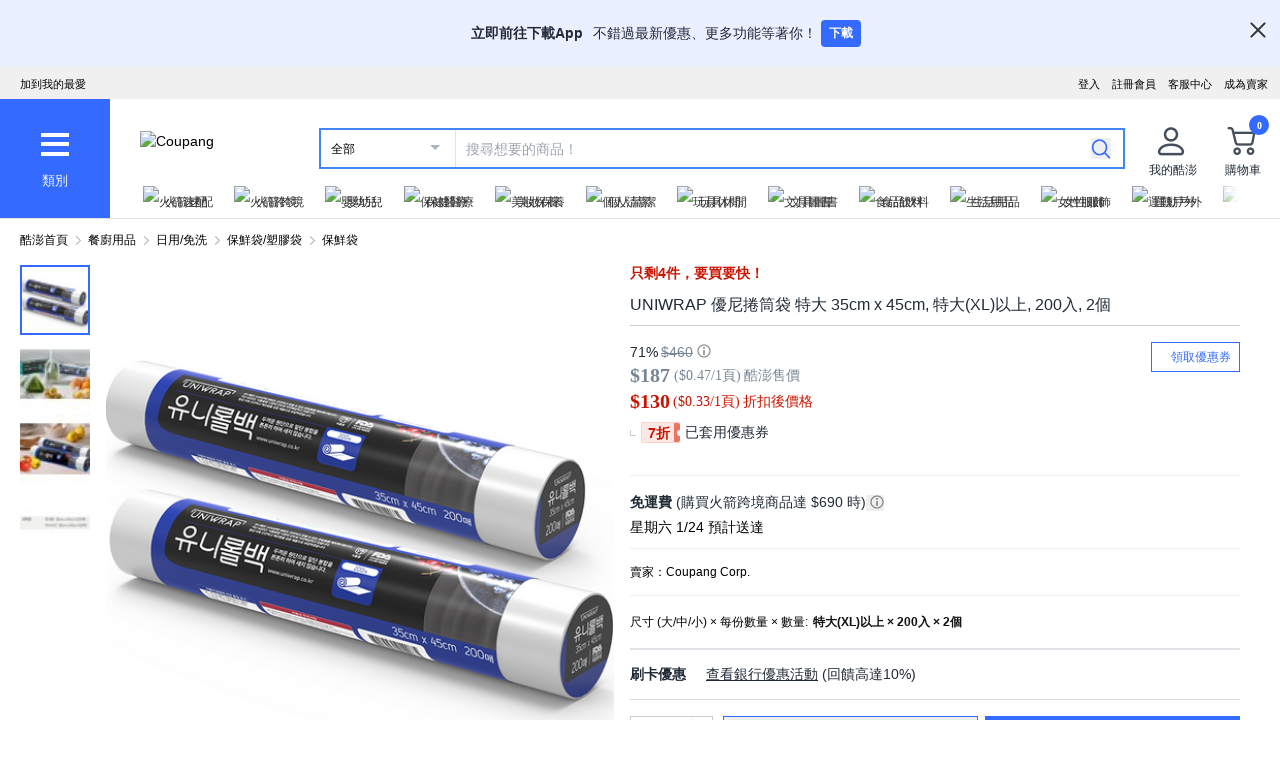

--- FILE ---
content_type: text/html; charset=utf-8
request_url: https://www.tw.coupang.com/products/Unilab-Uniroll-%E5%8C%85%E7%89%B9%E5%A4%A7%E8%99%9F-35-x-45-%E5%8E%98%E7%B1%B3-21007545936062
body_size: 72398
content:
<!DOCTYPE html><html lang="zh-TW"><head><meta charSet="utf-8"/><meta name="viewport" content="width=device-width, initial-scale=1"/><meta name="viewport" content="width=device-width, initial-scale=1.0, maximum-scale=1.0, user-scalable=0"/><link rel="stylesheet" href="https://assets.coupangcdn.com/front/sdp-next/_next/static/css/0d4b4790329719ab.css" crossorigin="anonymous" data-precedence="next"/><link rel="stylesheet" href="https://assets.coupangcdn.com/front/sdp-next/_next/static/css/9072436b78977715.css" crossorigin="anonymous" data-precedence="next"/><link rel="stylesheet" href="https://assets.coupangcdn.com/front/sdp-next/_next/static/css/f6dff0731221879f.css" crossorigin="anonymous" data-precedence="next"/><link rel="stylesheet" href="https://assets.coupangcdn.com/front/sdp-next/_next/static/css/e6852ddbfb832cf6.css" crossorigin="anonymous" data-precedence="next"/><link rel="stylesheet" href="https://assets.coupangcdn.com/front/sdp-next/_next/static/css/20bd6cb63e8b6be4.css" crossorigin="anonymous" data-precedence="next"/><link rel="stylesheet" href="https://assets.coupangcdn.com/front/sdp-next/_next/static/css/74b98dec47f7fbb5.css" crossorigin="anonymous" data-precedence="next"/><link rel="stylesheet" href="https://assets.coupangcdn.com/front/sdp-next/_next/static/css/69f12afea4db0275.css" crossorigin="anonymous" data-precedence="next"/><link rel="stylesheet" href="https://assets.coupangcdn.com/front/sdp-next/_next/static/css/aed556db52831650.css" crossorigin="anonymous" data-precedence="next"/><link rel="stylesheet" href="https://assets.coupangcdn.com/front/sdp-next/_next/static/css/2540e50316423ba2.css" crossorigin="anonymous" data-precedence="next"/><link rel="stylesheet" href="https://assets.coupangcdn.com/front/sdp-next/_next/static/css/4c8e53c8e1d42f75.css" crossorigin="anonymous" data-precedence="next"/><link rel="stylesheet" href="https://assets.coupangcdn.com/front/sdp-next/_next/static/css/56caa1c00badad01.css" crossorigin="anonymous" data-precedence="next"/><link rel="stylesheet" href="https://assets.coupangcdn.com/front/sdp-next/_next/static/css/7f629c8db9ae2c49.css" crossorigin="anonymous" data-precedence="next"/><link rel="stylesheet" href="https://assets.coupangcdn.com/front/sdp-next/_next/static/css/a8b465e3926a2a2e.css" crossorigin="anonymous" data-precedence="next"/><link rel="stylesheet" href="https://assets.coupangcdn.com/front/sdp-next/_next/static/css/3b8412005643341e.css" crossorigin="anonymous" data-precedence="next"/><link rel="stylesheet" href="https://assets.coupangcdn.com/front/sdp-next/_next/static/css/08a05da30bab0e3a.css" crossorigin="anonymous" data-precedence="next"/><link rel="stylesheet" href="https://assets.coupangcdn.com/front/sdp-next/_next/static/css/33b3ba6c3a22259e.css" crossorigin="anonymous" data-precedence="next"/><link rel="preload" as="script" fetchPriority="low" href="https://assets.coupangcdn.com/front/sdp-next/_next/static/chunks/webpack-b732eddb25f8b97e.js" crossorigin=""/><script src="https://assets.coupangcdn.com/front/sdp-next/_next/static/chunks/dcb26fb1-ff3f4b92bfc10d0f.js" async="" crossorigin=""></script><script src="https://assets.coupangcdn.com/front/sdp-next/_next/static/chunks/7395-5f9b319d717aebc1.js" async="" crossorigin=""></script><script src="https://assets.coupangcdn.com/front/sdp-next/_next/static/chunks/main-app-7f9d43fc5969afc1.js" async="" crossorigin=""></script><script src="https://assets.coupangcdn.com/front/sdp-next/_next/static/chunks/app/global-error-ff3dae68a98e880e.js" async="" crossorigin=""></script><script src="https://assets.coupangcdn.com/front/sdp-next/_next/static/chunks/app/not-found-b2c1c7b4e78f9f77.js" async="" crossorigin=""></script><script src="https://assets.coupangcdn.com/front/sdp-next/_next/static/chunks/29f6fefa-4cc3fbba8165201e.js" async="" crossorigin=""></script><script src="https://assets.coupangcdn.com/front/sdp-next/_next/static/chunks/952a9b48-689d7189218befb9.js" async="" crossorigin=""></script><script src="https://assets.coupangcdn.com/front/sdp-next/_next/static/chunks/5833-7626b38ca689838c.js" async="" crossorigin=""></script><script src="https://assets.coupangcdn.com/front/sdp-next/_next/static/chunks/9762-c1c4cc792556aacd.js" async="" crossorigin=""></script><script src="https://assets.coupangcdn.com/front/sdp-next/_next/static/chunks/4871-dc282a9b3f3aa2f5.js" async="" crossorigin=""></script><script src="https://assets.coupangcdn.com/front/sdp-next/_next/static/chunks/4166-0e8fc2351e9c24f3.js" async="" crossorigin=""></script><script src="https://assets.coupangcdn.com/front/sdp-next/_next/static/chunks/1223-8aacbedc3a47c9b6.js" async="" crossorigin=""></script><script src="https://assets.coupangcdn.com/front/sdp-next/_next/static/chunks/2170-2534d165fbc15761.js" async="" crossorigin=""></script><script src="https://assets.coupangcdn.com/front/sdp-next/_next/static/chunks/9752-417d2635c3faf8d2.js" async="" crossorigin=""></script><script src="https://assets.coupangcdn.com/front/sdp-next/_next/static/chunks/769-93d9472447c75415.js" async="" crossorigin=""></script><script src="https://assets.coupangcdn.com/front/sdp-next/_next/static/chunks/9392-d643f104b824bf4f.js" async="" crossorigin=""></script><script src="https://assets.coupangcdn.com/front/sdp-next/_next/static/chunks/app/products/%5BproductId%5D/page-d3534e906c78eca0.js" async="" crossorigin=""></script><script src="https://assets.coupangcdn.com/front/sdp-next/_next/static/chunks/7208-6026f374bf67e209.js" async="" crossorigin=""></script><script src="https://assets.coupangcdn.com/front/sdp-next/_next/static/chunks/app/products/%5BproductId%5D/layout-e0701a961e706b71.js" async="" crossorigin=""></script><script async="" src="product" type="application/ld+json">{"@context":"https://schema.org/","@type":"Product","sku":"21007545936062-21019847773375","name":"UNIWRAP 優尼捲筒袋 特大 35cm x 45cm, 特大(XL)以上, 200入, 2個","image":["https://thumbnail.coupangcdn.com/thumbnails/remote/492x492ex/image/retail/images/2023/08/22/9/3/2eb0dca8-9669-4ebc-8e0f-3c077d5aeb37.jpg","https://thumbnail.coupangcdn.com/thumbnails/remote/492x492ex/image/retail/images/2023/08/22/9/1/4c447793-5fd0-47e0-9497-43921edb46d6.jpg","https://thumbnail.coupangcdn.com/thumbnails/remote/492x492ex/image/retail/images/1691582817761784-ecfc7ba3-c37e-480b-9e06-e08557dbd48d.jpg","https://thumbnail.coupangcdn.com/thumbnails/remote/492x492ex/image/retail/images/2023/08/22/9/0/bd25a43e-8293-4dbb-b94f-0df317da8385.jpg"],"description":"快來酷澎購買UNIWRAP 優尼捲筒袋 特大 35cm x 45cm, 特大(XL)以上, 200入, 2個並獲取更多優惠！現正優惠中的其他保鮮袋產品，立刻到酷澎逛逛。","offers":{"priceCurrency":"TWD","shippingDetails":{"shippingRate":{"@type":"MonetaryAmount","value":"0","currency":"TWD"},"@type":"OfferShippingDetails","shippingDestination":{"addressCountry":"TW","@type":"DefinedRegion"}},"priceSpecification":{"priceCurrency":"TWD","@type":"UnitPriceSpecification","price":"460","priceType":"https://schema.org/StrikethroughPrice"},"@type":"Offer","price":"130","availability":"https://schema.org/InStock","url":"https://www.tw.coupang.com/products/21007545936062"},"aggregateRating":{"@type":"AggregateRating","ratingValue":5,"ratingCount":"5"}}</script><script async="" src="breadcrumb" type="application/ld+json">{"@context":"https://schema.org","@type":"BreadcrumbList","itemListElement":[{"@type":"ListItem","position":1,"name":"酷澎首頁","item":"https://www.tw.coupang.com"},[{"@type":"ListItem","position":2,"name":"餐廚用品","item":"https://www.tw.coupang.com/categories/%E9%A4%90%E5%BB%9A%E7%94%A8%E5%93%81-544319"},{"@type":"ListItem","position":3,"name":"日用/免洗","item":"https://www.tw.coupang.com/categories/%E6%97%A5%E7%94%A8%2F%E5%85%8D%E6%B4%97-545007"},{"@type":"ListItem","position":4,"name":"保鮮袋/塑膠袋","item":"https://www.tw.coupang.com/categories/%E4%BF%9D%E9%AE%AE%E8%A2%8B%2F%E5%A1%91%E8%86%A0%E8%A2%8B-545024"},{"@type":"ListItem","position":5,"name":"保鮮袋","item":"https://www.tw.coupang.com/categories/%E4%BF%9D%E9%AE%AE%E8%A2%8B-545027"}]]}</script><link rel="preload" href="https://front.coupangcdn.com/front-web-next/_next/static/web-adapter/index-Bm7MGEUo.js" as="script"/><meta name="format-detection" content="telephone=no, date=no, email=no, address=no"/><link rel="shortcut icon" href="https://image7.coupangcdn.com/image/coupang/favicon/favicon.ico" type="image/x-icon"/><link rel="apple-touch-icon" href="https://image10.coupangcdn.com/image/mobile/v3/web_favicon.png"/><meta http-equiv="x-dns-prefetch-control" content="on"/><link rel="dns-prefetch" href="//assets.coupang.com"/><link rel="dns-prefetch" href="//assets2.coupang.com"/><link rel="dns-prefetch" href="//assets.coupangcdn.com"/><link rel="dns-prefetch" href="//asset1.coupangcdn.com"/><link rel="dns-prefetch" href="//private.coupang.com"/><link rel="dns-prefetch" href="//img1a.coupangcdn.com"/><link rel="dns-prefetch" href="//image1.coupangcdn.com"/><link rel="dns-prefetch" href="//thumbnail1.coupangcdn.com"/><link rel="dns-prefetch" href="//static.coupangcdn.com"/><link rel="dns-prefetch" href="//www.facebook.com"/><link rel="dns-prefetch" href="//www.google.com"/><link rel="dns-prefetch" href="//www.google.co.kr"/><link rel="dns-prefetch" href="//stats.g.doubleclick.net"/><link rel="dns-prefetch" href="//connect.facebook.net"/><title>UNIWRAP 優尼捲筒袋 特大 35cm x 45cm, 特大(XL)以上, 200入, 2個 - 保鮮袋 | 酷澎</title><meta name="description" content="快來酷澎購買UNIWRAP 優尼捲筒袋 特大 35cm x 45cm, 特大(XL)以上, 200入, 2個並獲取更多優惠！現正優惠中的其他保鮮袋產品，立刻到酷澎逛逛。"/><meta property="og:title" content="UNIWRAP 優尼捲筒袋 特大 35cm x 45cm, 特大(XL)以上, 200入, 2個 - 保鮮袋 | 酷澎"/><meta property="og:description" content="快來酷澎購買UNIWRAP 優尼捲筒袋 特大 35cm x 45cm, 特大(XL)以上, 200入, 2個並獲取更多優惠！現正優惠中的其他保鮮袋產品，立刻到酷澎逛逛。"/><meta property="og:url" content="https://www.tw.coupang.com/products/Unilab-Uniroll-%E5%8C%85%E7%89%B9%E5%A4%A7%E8%99%9F-35-x-45-%E5%8E%98%E7%B1%B3-21007545936062"/><meta property="og:image" content="//thumbnail.coupangcdn.com/thumbnails/remote/492x492ex/image/retail/images/2023/08/22/9/3/2eb0dca8-9669-4ebc-8e0f-3c077d5aeb37.jpg"/><meta property="og:image:width" content="492"/><meta property="og:image:height" content="492"/><meta property="og:type" content="website"/><meta property="og:locale" content="zh_TW"/><meta property="og:site_name" content="Coupang"/><link rel="canonical" href="https://www.tw.coupang.com/products/Unilab-Uniroll-%E5%8C%85%E7%89%B9%E5%A4%A7%E8%99%9F-35-x-45-%E5%8E%98%E7%B1%B3-21007545936062"/><link href="https://front.coupangcdn.com/front-web-next/_next/static/web-adapter/style-Co6YMTQT.css" rel="stylesheet" data-name="layout"/><meta name="baggage" content="BM1=Akamai-CategorizedBot(claudebot),BM2=monitor,BM3=ArtificialIntelligence(AI)Bots%3A-1%3A"/><script src="https://assets.coupangcdn.com/front/sdp-next/_next/static/chunks/polyfills-42372ed130431b0a.js" crossorigin="anonymous" noModule=""></script></head><body class="fw-font-apple-gothic" data-domain="SDP" data-product-id="21007545936062"><div hidden=""><!--$--><!--/$--></div><div><div id="wa-top-nudge"><img loading="lazy" class="wa-top-nudge-logo" src="//img1a.coupangcdn.com/image/dragonstone/sdp/icon/LauncherIcon.png" alt=""/><div class="wa-top-nudge-text"><strong>立即前往下載App</strong> <p>不錯過最新優惠、更多功能等著你！</p></div><button id="wa-top-nudge-button">下載<div id="wa-top-nudge-popup"><div class="wa-top-nudge-popup-inner"><div class="wa-top-nudge-popup-discount">滿額免運和更多折扣！</div><div class="wa-top-nudge-popup-qr">掃描QR Code下載APP</div><div class="fw-text-center"><img loading="lazy" alt="" class="wa-top-nudge-popup-img fw-inline-block" src="//img1a.coupangcdn.com/image/dragonstone/sdp/mweb/TWAppQrcode.png"/></div><div class="wa-top-nudge-download"><a rel="noreferrer" target="_blank" href="https://www.tw.coupang.com/landing/appstore?platform=ios" id="wa-top-nudge-ios"><img loading="lazy" src="//img1a.coupangcdn.com/image/dragonstone/sdp/mweb/app-store.png" alt="App Store"/></a><a rel="noreferrer" target="_blank" href="https://www.tw.coupang.com/landing/appstore?platform=android" id="wa-top-nudge-android"><img loading="lazy" src="//img1a.coupangcdn.com/image/dragonstone/sdp/mweb/google-play.png" alt="Google Play"/></a></div></div></div></button><div class="wa-top-nudge-close"><span id="wa-top-nudge-close-btn"></span></div></div><div id="wa-config" data-currency="$__" data-arrow-left="https://front.coupangcdn.com/front-web-next/_next/static/media/arrow_left.128503b7.png" data-t="{&quot;94b7db&quot;:&quot;關閉&quot;,&quot;ff1379&quot;:&quot;無法刪除嗎？請再試一次。&quot;,&quot;52624c&quot;:&quot;最近瀏覽過的商品&quot;,&quot;7779d6&quot;:&quot;無。&quot;,&quot;2d47c8&quot;:&quot;請再試一次。&quot;,&quot;back&quot;:&quot;返回&quot;,&quot;4b8d54&quot;:&quot;搜尋&quot;,&quot;990d4f&quot;:&quot;麥克風&quot;,&quot;2bdfeb&quot;:&quot;顯示近期搜尋&quot;,&quot;c8917d&quot;:&quot;關閉近期搜尋&quot;,&quot;fd74f0&quot;:&quot;搜尋字詞&quot;,&quot;8124e8&quot;:&quot;近期&quot;,&quot;fc81e2&quot;:&quot;刪除&quot;,&quot;f3dc4f&quot;:&quot;已關閉儲存近期搜尋功能。&quot;,&quot;4bcb41&quot;:&quot;旅遊/票券&quot;,&quot;0037c7&quot;:&quot;主題館&quot;,&quot;6e50be&quot;:&quot;查看更多&quot;,&quot;a4b69f&quot;:&quot;全部&quot;}" data-search-uri="/search" data-web-domain="https://www.tw.coupang.com"></div><div id="wa-header" class="fw-font-apple-gothic  fw-bg-white s600:fw-static "><div class="fw-bg-[#f0f0f0] " id="wa-top-bar"><div style="max-width:1500px" class="fw-m-auto fw-w-full fw-text-[11px]"><menu class="fw-relative fw-float-right *:fw-float-right *:fw-h-[33px] *:fw-pr-[12px] *:fw-pt-[10px]"><li class="fw-hidden s600:fw-block"><a href="https://coupa.ng/cj2oQc">成為賣家</a></li><li class="cs-center fw-group fw-relative"><a href="https://mc.tw.coupang.com/ssr/desktop/contact/faq" data-log="{ id: &#x27;customer_center&#x27;}">客服中心</a><p class="fw-hidden group-hover:fw-block" style="z-index:9999"><a href="https://mc.tw.coupang.com/ssr/desktop/contact/faq" data-log="{ id:&#x27;customer_center_1&#x27; }">常見問題</a><a href="https://mc.tw.coupang.com/ssr/desktop/contact/inquiry" data-log="{ id:&#x27;customer_center_3&#x27; }">1:1 聊天諮詢</a><a href="https://mc.tw.coupang.com/ssr/desktop/contact/voc" data-log="{ id:&#x27;customer_center_2&#x27; }">客戶心聲</a><a href="https://www.tw.coupang.com/article/returns-policy" data-log="{ id:&#x27;customer_center_4&#x27; }">取消/退貨說明</a></p></li><li><a href="https://member.tw.coupang.com/login/memberJoinFrm.pang" title="註冊會員">註冊會員</a></li><li><a href="https://member.tw.coupang.com/login/login.pang?rtnUrl=https%3A%2F%2Fwww.tw.coupang.com%2Fnp%2Fpost%2Flogin%3Fr%3Dhttp%253A%252F%252Fwww.tw.coupang.com%252Fproducts%252FUnilab-Uniroll-%2525E5%25258C%252585%2525E7%252589%2525B9%2525E5%2525A4%2525A7%2525E8%252599%25259F-35-x-45-%2525E5%25258E%252598%2525E7%2525B1%2525B3-21007545936062" title="登入">登入</a></li></menu><menu id="subscribeHeader" class="fw-hidden s600:fw-block"><li class="new-header"><a id="wa-bookmark" data-msg="按下Command+D鍵即可將酷澎網頁新增至我的最愛。" class="bookmark" data-log="{ id: &quot;add_to_favorites&quot; }">加到我的最愛</a></li></menu><div class="fw-invisible fw-clear-both fw-h-[0px]">.</div></div></div><div><select id="wa-category-select" name="component" class="searchCategories search_category_filter fw-hidden"><option value="" data-text="全部">全部</option></select><div style="max-width:1500px" class="fw-mx-auto fw-flex fw-w-full fw-items-center fw-pr-[5px] max-s1024:rlux:fw-bg-[#131516]"><div id="wa-category" class="fw-relative fw-flex fw-h-[48px] fw-w-[48px] fw-cursor-pointer fw-flex-col fw-items-center fw-justify-center fw-bg-[#346aff] rlux:fw-bg-[#131516] s1024:fw-h-[119px] s1024:fw-w-[110px]"><div class="fw-flex fw-h-[24px] fw-w-[24px] fw-flex-col fw-items-center fw-justify-around s1024:fw-h-[28px] s1024:fw-w-[28px]"><div class="fw-h-[1px] fw-w-full fw-bg-white s1024:fw-h-[4px]"></div><div class="fw-h-[1px] fw-w-full fw-bg-white s1024:fw-h-[4px]"></div><div class="fw-h-[1px] fw-w-full fw-bg-white s1024:fw-h-[4px]"></div></div><div class="fw-mt-[15px] fw-hidden fw-text-center fw-text-[13px] fw-font-normal fw-leading-none fw-text-white s1024:fw-block">類別</div><div class="category-layer" id="wa-pc-category" data-icons="https://front.coupangcdn.com/front-web-next/_next/static/media/icons.03b3790b.png" style="z-index:9999"><div class="fw-hidden">購物</div><div id="wa-language" class="fw-border-b fw-border-[#DFE3E8] fw-px-[20px] fw-py-[16px]"><h4 class="fw-bold fw-mb-[16px] fw-font-apple-gothic fw-text-[14px] fw-leading-[17px] fw-text-[#212B36]">語言</h4><div class="wa-language-select__radios fw-flex fw-flex-col fw-gap-[12px]"><div class="wa-radio-container"><label><span class="wa-radio-label "><input type="radio" name="accept-language" value="en-US"/></span><span style="margin-top:2px">English</span></label></div><div class="wa-radio-container"><label><span class="wa-radio-label "><input type="radio" name="accept-language" value="zh-TW"/></span><span style="margin-top:2px">繁體中文(台灣)</span></label></div></div></div><ul class="menu shopping-menu-list fd"></ul><div class="fw-hidden">票券</div><ul class="menu ticket-menu-list fd"></ul><div class="fw-hidden">主題館</div><ul class="menu theme-menu-list menu-divider fd fw-hidden"></ul><ul class="menu ingress-menu-list fd"><li class="ingress-point"><a href="https://coupa.ng/cj2oQc" data-el="seller_signup" data-text="加入酷澎商城">加入酷澎商城</a></li></ul><div id="wa-app-links" class="fw-bg-[#F1F4F6] fw-pt-[8px]"><div class="fw-flex fw-flex-col fw-justify-around fw-gap-[12px] fw-bg-white fw-py-[12px] fw-pl-[20px]"><div class="fw-cursor-default"><img loading="lazy" src="https://front.coupangcdn.com/front-web-next/_next/static/media/launch-icon.f4f7f452.png" width="26" height="26" alt="" class="fw-inline-block"/> 下載酷澎APP</div><div><a href="https://www.tw.coupang.com/landing/appstore?platform=ios"><img loading="lazy" src="https://front.coupangcdn.com/front-web-next/_next/static/media/app-store.26648395.png" width="93" height="30" alt=""/></a></div><div><a href="https://www.tw.coupang.com/landing/appstore?platform=android"><img loading="lazy" src="https://front.coupangcdn.com/front-web-next/_next/static/media/google-play.08cdd5c1.png" width="106" height="30" alt=""/></a></div></div></div><div class="loader-wrapper"><span class="loader"></span></div></div><div class="fw-absolute fw-left-0 fw-top-[114px] fw-z-10 fw-hidden fw-w-[220px] fw-overflow-auto fw-bg-white fw-shadow-md" id="wa-mobile-category" style="z-index:9999"><div id="wa-mobile-category-language"></div><div id="wa-category-list-wrap"></div><div id="wa-mobile-category-app-links"></div><div class="loader-wrapper"><span class="loader"></span></div></div></div><div class="fw-flex fw-flex-1 fw-flex-col max-s1024:fw-h-[48px]"><div class="fw-ml-[16px] fw-flex fw-items-center fw-justify-between max-s1024:fw-h-[48px] s1024:fw-ml-[30px] s1024:fw-mt-[20px]"><a href="https://www.tw.coupang.com" class="fw-mr-[25px] fw-inline-block fw-flex-none" data-log="{ id: &#x27;coupang_header_logo_click&#x27; }"><img loading="lazy" class="fw-h-[23px] fw-w-[101px] s1024:fw-h-[36px] s1024:fw-w-[154px]" src="//image7.coupangcdn.com/image/coupang/common/logo_coupang_w350.png" alt="Coupang"/></a><form id="wa-search-form" class="product-search search-form fw-flex fw-flex-1 fw-items-center fw-border-0 fw-hidden s1024:fw-flex fw-border-2 rlux:fw-border-bluegray-1000" action="/search"><div class="select--category fw-w-[90px] s500:fw-w-[135px]"><span class="select--category--button"></span><a class="select--category__current rlux:fw-text-bluegray-800" id="currentCategoryText">全部</a></div><div class="header-searchForm fw-relative fw-flex-1"><input type="text" maxLength="49" placeholder="搜尋想要的商品！" class="headerSearchKeyword coupang-search fw-h-full fw-w-full fw-bg-white fw-indent-[10px] fw-text-[14px] fw-outline-none rlux:fw-text-bluegray-1000 rlux:placeholder:fw-text-bluegray-800" title="酷澎商品搜尋" autoComplete="off" name="q" value=""/><input type="hidden" name="traceId"/><div class="headerPopupWords popularity-words" style="z-index:9999"><div class="autocomplete_wrap"></div><div class="history-btns"><span class="delete-all-kwdhistory del-button">全部刪除</span><span class="history-on-off on">關閉近期搜尋</span></div></div></div><a class="speech-mic fw-mr-[12px] fw-hidden fw-flex-none fw-cursor-pointer"></a><button type="submit" class="headerSearchBtn fw-mr-[12px] fw-inline-block fw-flex-none" title="搜尋"><img loading="lazy" alt="" width="20" height="21" src="https://front.coupangcdn.com/front-web-next/_next/static/media/search.85cd3dbf.png"/></button><input type="hidden" name="channel" value="user"/></form><ul class="icon-menus fw-flex"><li class="my-coupang fw-group fw-relative fw-mx-[24px] fw-flex fw-items-center"><a id="wa-mycoupang-link" href="https://mc.tw.coupang.com/ssr/desktop/order/list" data-log="{ id: &#x27;mycoupang&#x27;}"><img loading="lazy" alt="" class="fw-h-[36px] fw-w-[36px] s1024:fw-h-[44px] s1024:fw-w-[44px]" src="https://front.coupangcdn.com/front-web-next/_next/static/media/person.07e45e52.png"/><div class="fw-hidden fw-text-center s1024:fw-block">我的酷澎</div></a><p class="my-coupang-menu fw-top-[29px] fw-hidden group-hover:fw-block s1024:fw-top-[52px]" style="z-index:9999"><span class="wrapper"><i class="arrow"></i><a href="https://mc.tw.coupang.com/ssr/desktop/order/list" data-log="{ id: &#x27;mycoupang_1&#x27;}">訂單列表</a><a href="https://mc.tw.coupang.com/ssr/desktop/cancel-return-exchange/list" data-log="{ id: &#x27;mycoupang_2&#x27;}">取消／退貨</a></span></p></li><li class="cart w-mr-0 fw-relative fw-flex s1024:fw-mr-[10px]" id="wa-cart-menu"><a id="wa-cart-link" href="//cart.tw.coupang.com/cart" data-log="{ id: &#x27;cart&#x27; }" data-callcartcountwebapi="A"><img loading="lazy" src="https://front.coupangcdn.com/front-web-next/_next/static/media/cart.ccef8f9e.png" class="fw-h-[36px] fw-w-[36px] s1024:fw-h-[44px] s1024:fw-w-[44px]" alt=""/><em id="headerCartCount" class="fw-right-[-4px] fw-top-[-4px]"></em><div class="fw-hidden fw-text-center s1024:fw-block">購物車</div></a><div class="fw-top-[29px] fw-hidden s1024:fw-top-[52px]" style="z-index:9999" id="wa-cart-preview"><span class="wrapper"><i class="arrow"></i><div id="wa-cart-content"><div class="loader-wrapper"><span class="loader"></span></div></div><div id="wa-cart-empty"><ul><li class="empty-cart">您的購物車中尚無任何商品。</li></ul></div><a href="//cart.tw.coupang.com/cart" id="wa-cart-btn"><span><span>查看所有購物車</span><i class="blue-arrow"></i></span></a></span></div></li></ul></div><div class="fw-mt-[8px] fw-hidden fw-items-center fw-justify-between s1024:fw-flex"><div id="quick-category-pc" class=" gnb-menu-container fw-hidden fw-pl-[20px] s600:fw-block"><a class="gnb-menu-btn gnb-menu-btn-left" tabindex="0"><span></span></a><div class="fw-w-0"><ul class="gnb-menu-scroll"><li class="gnb-menu-item"><a href="https://www.tw.coupang.com/categories/%E7%81%AB%E7%AE%AD%E9%80%9F%E9%85%8D-521985" class="" data-log="{ id:&#x27;gnb_menu_item_GNB_V2&#x27;, param:{sectionId:&#x27;rocketdelivery&#x27;} }"><img loading="lazy" class="gnb-menu-item__icon" alt="火箭速配" src="https://img1a.coupangcdn.com/image/coupang/home/icons/rocket_icon@3x.png"/><span>火箭速配</span></a></li><li class="gnb-menu-item"><a href="https://www.tw.coupang.com/categories/%E7%81%AB%E7%AE%AD%E8%B7%A8%E5%A2%83-509025" class="" data-log="{ id:&#x27;gnb_menu_item_GNB_V2&#x27;, param:{sectionId:&#x27;coupangglobal&#x27;} }"><img loading="lazy" class="gnb-menu-item__icon" alt="火箭跨境" src="https://img1a.coupangcdn.com/image/coupang/home/icons/rocket_oversea_tw_tipless.png"/><span>火箭跨境</span></a></li><li class="gnb-menu-item"><a href="https://www.tw.coupang.com/categories/%E5%AC%B0%E5%B9%BC%E5%85%92-542833" class="" data-log="{ id:&#x27;gnb_menu_item_GNB_V2&#x27;, param:{sectionId:&#x27;BABY&#x27;} }"><img loading="lazy" class="gnb-menu-item__icon" alt="嬰幼兒" src="https://img1a.coupangcdn.com/image/coupang/home/icons/dawn-1424-baby1x.png"/><span>嬰幼兒</span></a></li><li class="gnb-menu-item"><a href="https://www.tw.coupang.com/categories/%E4%BF%9D%E5%81%A5%E9%86%AB%E7%99%82-541994" class="" data-log="{ id:&#x27;gnb_menu_item_GNB_V2&#x27;, param:{sectionId:&#x27;HEALTH&#x27;} }"><img loading="lazy" class="gnb-menu-item__icon" alt="保健醫療" src="https://img1a.coupangcdn.com/image/coupang/home/icons/dawn-1424-healthfood1x.png"/><span>保健醫療</span></a></li><li class="gnb-menu-item"><a href="https://www.tw.coupang.com/categories/%E7%BE%8E%E5%A6%9D%E4%BF%9D%E9%A4%8A-542530" class="" data-log="{ id:&#x27;gnb_menu_item_GNB_V2&#x27;, param:{sectionId:&#x27;BEAUTY&#x27;} }"><img loading="lazy" class="gnb-menu-item__icon" alt="美妝保養" src="https://img1a.coupangcdn.com/image/coupang/home/icons/dawn-1424-beauty1x.png"/><span>美妝保養</span></a></li><li class="gnb-menu-item"><a href="https://www.tw.coupang.com/categories/%E5%80%8B%E4%BA%BA%E6%B8%85%E6%BD%94-556211" class="" data-log="{ id:&#x27;gnb_menu_item_GNB_V2&#x27;, param:{sectionId:&#x27;PERSONAL_CARE&#x27;} }"><img loading="lazy" class="gnb-menu-item__icon" alt="個人清潔" src="https://img1a.coupangcdn.com/image/coupang/home/icons/dawn-1424-clean1x.png"/><span>個人清潔</span></a></li><li class="gnb-menu-item"><a href="https://www.tw.coupang.com/categories/%E7%8E%A9%E5%85%B7%E4%BC%91%E9%96%92-550280" class="" data-log="{ id:&#x27;gnb_menu_item_GNB_V2&#x27;, param:{sectionId:&#x27;TOYS&#x27;} }"><img loading="lazy" class="gnb-menu-item__icon" alt="玩具休閒" src="https://img1a.coupangcdn.com/image/coupang/home/icons/dawn-1424-toy1x.png"/><span>玩具休閒</span></a></li><li class="gnb-menu-item"><a href="https://www.tw.coupang.com/categories/%E6%96%87%E5%85%B7%E5%9C%96%E6%9B%B8-548750" class="" data-log="{ id:&#x27;gnb_menu_item_GNB_V2&#x27;, param:{sectionId:&#x27;STATIONARY&#x27;} }"><img loading="lazy" class="gnb-menu-item__icon" alt="文具圖書" src="https://img1a.coupangcdn.com/image/coupang/home/icons/dawn-1424-pencils1x.png"/><span>文具圖書</span></a></li><li class="gnb-menu-item"><a href="https://www.tw.coupang.com/categories/%E9%A3%9F%E5%93%81%E9%A3%B2%E6%96%99-541149" class="" data-log="{ id:&#x27;gnb_menu_item_GNB_V2&#x27;, param:{sectionId:&#x27;FOOD&#x27;} }"><img loading="lazy" class="gnb-menu-item__icon" alt="食品飲料" src="https://img1a.coupangcdn.com/image/component_52_asset/component_52_asset_51199702-7be7-482e-8581-92fc7573cf55.png"/><span>食品飲料</span></a></li><li class="gnb-menu-item"><a href="https://www.tw.coupang.com/categories/%E7%94%9F%E6%B4%BB%E7%94%A8%E5%93%81-545044" class="" data-log="{ id:&#x27;gnb_menu_item_GNB_V2&#x27;, param:{sectionId:&#x27;HOUSEHOLD_GOODS&#x27;} }"><img loading="lazy" class="gnb-menu-item__icon" alt="生活用品" src="https://img1a.coupangcdn.com/image/component_52_asset/component_52_asset_aa79f1a1-9e49-4f52-95bc-bc027afa528f.png"/><span>生活用品</span></a></li><li class="gnb-menu-item"><a href="https://www.tw.coupang.com/categories/%E5%A5%B3%E6%80%A7%E6%9C%8D%E9%A3%BE-547117" class="" data-log="{ id:&#x27;gnb_menu_item_GNB_V2&#x27;, param:{sectionId:&#x27;FASHION&#x27;} }"><img loading="lazy" class="gnb-menu-item__icon" alt="女性服飾" src="https://img1a.coupangcdn.com/image/component_52_asset/component_52_asset_e4958bff-804a-4b3b-bb9e-4a0ef2a1a735.png"/><span>女性服飾</span></a></li><li class="gnb-menu-item"><a href="https://www.tw.coupang.com/categories/%E9%81%8B%E5%8B%95%E6%88%B6%E5%A4%96-547412" class="" data-log="{ id:&#x27;gnb_menu_item_GNB_V2&#x27;, param:{sectionId:&#x27;SPORTS_OUTDOORS&#x27;} }"><img loading="lazy" class="gnb-menu-item__icon" alt="運動戶外" src="https://img1a.coupangcdn.com/image/component_52_asset/component_52_asset_d61caa03-324b-4210-9f03-389069097c06.png"/><span>運動戶外</span></a></li><li class="gnb-menu-item"><a href="https://www.tw.coupang.com/categories/%E6%95%B8%E4%BD%8D%E5%AE%B6%E9%9B%BB-549477" class="" data-log="{ id:&#x27;gnb_menu_item_GNB_V2&#x27;, param:{sectionId:&#x27;ELECTRICS&#x27;} }"><img loading="lazy" class="gnb-menu-item__icon" alt="數位家電" src="https://img1a.coupangcdn.com/image/coupang/home/icons/dawn-1424-electri1x.png"/><span>數位家電</span></a></li><li class="gnb-menu-item"><a href="https://www.tw.coupang.com/categories/%E5%BB%9A%E6%88%BF%E7%94%A8%E5%93%81-544319" class="" data-log="{ id:&#x27;gnb_menu_item_GNB_V2&#x27;, param:{sectionId:&#x27;KITCHEN&#x27;} }"><img loading="lazy" class="gnb-menu-item__icon" alt="廚房用品" src="https://img1a.coupangcdn.com/image/component_52_asset/component_52_asset_f9ad05ff-0dcd-42e8-b60b-d90bbbcc720f.png"/><span>廚房用品</span></a></li><li class="gnb-menu-item"><a href="https://www.tw.coupang.com/categories/%E5%AE%A4%E5%85%A7%E5%AE%B6%E5%B1%85-546254" class="" data-log="{ id:&#x27;gnb_menu_item_GNB_V2&#x27;, param:{sectionId:&#x27;HOME_INTERIOR&#x27;} }"><img loading="lazy" class="gnb-menu-item__icon" alt="室內家居" src="https://img1a.coupangcdn.com/image/coupang/home/icons/dawn-1424-home1x.png"/><span>室內家居</span></a></li><li class="gnb-menu-item"><a href="https://www.tw.coupang.com/categories/%E5%AF%B5%E7%89%A9-551363" class="" data-log="{ id:&#x27;gnb_menu_item_GNB_V2&#x27;, param:{sectionId:&#x27;PETS&#x27;} }"><img loading="lazy" class="gnb-menu-item__icon" alt="寵物" src="https://img1a.coupangcdn.com/image/coupang/home/icons/dawn-1424-puppy1x.png"/><span>寵物</span></a></li><li class="gnb-menu-item"><a href="https://coupa.ng/cj2oQD" class="" data-log="{ id:&#x27;gnb_menu_item_GNB_V2&#x27;, param:{sectionId:&#x27;SELL_ON_COUPANG&#x27;} }"><img loading="lazy" class="gnb-menu-item__icon" alt="加入酷澎商城" src="https://image.coupangcdn.com/image/coupang/home/icons/web/tw/web_gnd_sellershop_v1.png"/><span>加入酷澎商城</span><i class="in " data-new-tag-exposure-mills="0"></i></a></li></ul></div><a class="gnb-menu-btn gnb-menu-btn-right gnb-menu-btn-active" tabindex="0"><span></span></a></div></div></div></div><div class="fw-block fw-border-b-[1px] fw-border-t-[1px] fw-border-[#C4CDD5] fw-p-[10px] s1024:fw-hidden"><form id="wa-search-form-tablet" class="product-search search-form fw-flex fw-flex-1 fw-items-center fw-border-0  fw-border-2 rlux:fw-border-bluegray-1000" action="/search"><div class="select--category fw-w-[90px] s500:fw-w-[135px]"><span class="select--category--button"></span><a class="select--category__current rlux:fw-text-bluegray-800" id="currentCategoryText">全部</a></div><div class="header-searchForm fw-relative fw-flex-1"><input type="text" maxLength="49" placeholder="搜尋想要的商品！" class="headerSearchKeyword coupang-search fw-h-full fw-w-full fw-bg-white fw-indent-[10px] fw-text-[14px] fw-outline-none rlux:fw-text-bluegray-1000 rlux:placeholder:fw-text-bluegray-800" title="酷澎商品搜尋" autoComplete="off" name="q" value=""/><input type="hidden" name="traceId"/><div class="headerPopupWords popularity-words" style="z-index:9999"><div class="autocomplete_wrap"></div><div class="history-btns"><span class="delete-all-kwdhistory del-button">全部刪除</span><span class="history-on-off on">關閉近期搜尋</span></div></div></div><a class="speech-mic fw-mr-[12px] fw-hidden fw-flex-none fw-cursor-pointer"></a><button type="submit" class="headerSearchBtn fw-mr-[12px] fw-inline-block fw-flex-none" title="搜尋"><img loading="lazy" alt="" width="20" height="21" src="https://front.coupangcdn.com/front-web-next/_next/static/media/search.85cd3dbf.png"/></button><input type="hidden" name="channel" value="user"/></form></div><div class="fw-mt-[8px] fw-hidden fw-items-center fw-justify-between s768:fw-flex s1024:fw-hidden"><div id="quick-category-tablet" class=" gnb-menu-container fw-hidden fw-pl-[20px] s600:fw-block"><a class="gnb-menu-btn gnb-menu-btn-left" tabindex="0"><span></span></a><div class="fw-w-0"><ul class="gnb-menu-scroll"><li class="gnb-menu-item"><a href="https://www.tw.coupang.com/categories/%E7%81%AB%E7%AE%AD%E9%80%9F%E9%85%8D-521985" class="" data-log="{ id:&#x27;gnb_menu_item_GNB_V2&#x27;, param:{sectionId:&#x27;rocketdelivery&#x27;} }"><img loading="lazy" class="gnb-menu-item__icon" alt="火箭速配" src="https://img1a.coupangcdn.com/image/coupang/home/icons/rocket_icon@3x.png"/><span>火箭速配</span></a></li><li class="gnb-menu-item"><a href="https://www.tw.coupang.com/categories/%E7%81%AB%E7%AE%AD%E8%B7%A8%E5%A2%83-509025" class="" data-log="{ id:&#x27;gnb_menu_item_GNB_V2&#x27;, param:{sectionId:&#x27;coupangglobal&#x27;} }"><img loading="lazy" class="gnb-menu-item__icon" alt="火箭跨境" src="https://img1a.coupangcdn.com/image/coupang/home/icons/rocket_oversea_tw_tipless.png"/><span>火箭跨境</span></a></li><li class="gnb-menu-item"><a href="https://www.tw.coupang.com/categories/%E5%AC%B0%E5%B9%BC%E5%85%92-542833" class="" data-log="{ id:&#x27;gnb_menu_item_GNB_V2&#x27;, param:{sectionId:&#x27;BABY&#x27;} }"><img loading="lazy" class="gnb-menu-item__icon" alt="嬰幼兒" src="https://img1a.coupangcdn.com/image/coupang/home/icons/dawn-1424-baby1x.png"/><span>嬰幼兒</span></a></li><li class="gnb-menu-item"><a href="https://www.tw.coupang.com/categories/%E4%BF%9D%E5%81%A5%E9%86%AB%E7%99%82-541994" class="" data-log="{ id:&#x27;gnb_menu_item_GNB_V2&#x27;, param:{sectionId:&#x27;HEALTH&#x27;} }"><img loading="lazy" class="gnb-menu-item__icon" alt="保健醫療" src="https://img1a.coupangcdn.com/image/coupang/home/icons/dawn-1424-healthfood1x.png"/><span>保健醫療</span></a></li><li class="gnb-menu-item"><a href="https://www.tw.coupang.com/categories/%E7%BE%8E%E5%A6%9D%E4%BF%9D%E9%A4%8A-542530" class="" data-log="{ id:&#x27;gnb_menu_item_GNB_V2&#x27;, param:{sectionId:&#x27;BEAUTY&#x27;} }"><img loading="lazy" class="gnb-menu-item__icon" alt="美妝保養" src="https://img1a.coupangcdn.com/image/coupang/home/icons/dawn-1424-beauty1x.png"/><span>美妝保養</span></a></li><li class="gnb-menu-item"><a href="https://www.tw.coupang.com/categories/%E5%80%8B%E4%BA%BA%E6%B8%85%E6%BD%94-556211" class="" data-log="{ id:&#x27;gnb_menu_item_GNB_V2&#x27;, param:{sectionId:&#x27;PERSONAL_CARE&#x27;} }"><img loading="lazy" class="gnb-menu-item__icon" alt="個人清潔" src="https://img1a.coupangcdn.com/image/coupang/home/icons/dawn-1424-clean1x.png"/><span>個人清潔</span></a></li><li class="gnb-menu-item"><a href="https://www.tw.coupang.com/categories/%E7%8E%A9%E5%85%B7%E4%BC%91%E9%96%92-550280" class="" data-log="{ id:&#x27;gnb_menu_item_GNB_V2&#x27;, param:{sectionId:&#x27;TOYS&#x27;} }"><img loading="lazy" class="gnb-menu-item__icon" alt="玩具休閒" src="https://img1a.coupangcdn.com/image/coupang/home/icons/dawn-1424-toy1x.png"/><span>玩具休閒</span></a></li><li class="gnb-menu-item"><a href="https://www.tw.coupang.com/categories/%E6%96%87%E5%85%B7%E5%9C%96%E6%9B%B8-548750" class="" data-log="{ id:&#x27;gnb_menu_item_GNB_V2&#x27;, param:{sectionId:&#x27;STATIONARY&#x27;} }"><img loading="lazy" class="gnb-menu-item__icon" alt="文具圖書" src="https://img1a.coupangcdn.com/image/coupang/home/icons/dawn-1424-pencils1x.png"/><span>文具圖書</span></a></li><li class="gnb-menu-item"><a href="https://www.tw.coupang.com/categories/%E9%A3%9F%E5%93%81%E9%A3%B2%E6%96%99-541149" class="" data-log="{ id:&#x27;gnb_menu_item_GNB_V2&#x27;, param:{sectionId:&#x27;FOOD&#x27;} }"><img loading="lazy" class="gnb-menu-item__icon" alt="食品飲料" src="https://img1a.coupangcdn.com/image/component_52_asset/component_52_asset_51199702-7be7-482e-8581-92fc7573cf55.png"/><span>食品飲料</span></a></li><li class="gnb-menu-item"><a href="https://www.tw.coupang.com/categories/%E7%94%9F%E6%B4%BB%E7%94%A8%E5%93%81-545044" class="" data-log="{ id:&#x27;gnb_menu_item_GNB_V2&#x27;, param:{sectionId:&#x27;HOUSEHOLD_GOODS&#x27;} }"><img loading="lazy" class="gnb-menu-item__icon" alt="生活用品" src="https://img1a.coupangcdn.com/image/component_52_asset/component_52_asset_aa79f1a1-9e49-4f52-95bc-bc027afa528f.png"/><span>生活用品</span></a></li><li class="gnb-menu-item"><a href="https://www.tw.coupang.com/categories/%E5%A5%B3%E6%80%A7%E6%9C%8D%E9%A3%BE-547117" class="" data-log="{ id:&#x27;gnb_menu_item_GNB_V2&#x27;, param:{sectionId:&#x27;FASHION&#x27;} }"><img loading="lazy" class="gnb-menu-item__icon" alt="女性服飾" src="https://img1a.coupangcdn.com/image/component_52_asset/component_52_asset_e4958bff-804a-4b3b-bb9e-4a0ef2a1a735.png"/><span>女性服飾</span></a></li><li class="gnb-menu-item"><a href="https://www.tw.coupang.com/categories/%E9%81%8B%E5%8B%95%E6%88%B6%E5%A4%96-547412" class="" data-log="{ id:&#x27;gnb_menu_item_GNB_V2&#x27;, param:{sectionId:&#x27;SPORTS_OUTDOORS&#x27;} }"><img loading="lazy" class="gnb-menu-item__icon" alt="運動戶外" src="https://img1a.coupangcdn.com/image/component_52_asset/component_52_asset_d61caa03-324b-4210-9f03-389069097c06.png"/><span>運動戶外</span></a></li><li class="gnb-menu-item"><a href="https://www.tw.coupang.com/categories/%E6%95%B8%E4%BD%8D%E5%AE%B6%E9%9B%BB-549477" class="" data-log="{ id:&#x27;gnb_menu_item_GNB_V2&#x27;, param:{sectionId:&#x27;ELECTRICS&#x27;} }"><img loading="lazy" class="gnb-menu-item__icon" alt="數位家電" src="https://img1a.coupangcdn.com/image/coupang/home/icons/dawn-1424-electri1x.png"/><span>數位家電</span></a></li><li class="gnb-menu-item"><a href="https://www.tw.coupang.com/categories/%E5%BB%9A%E6%88%BF%E7%94%A8%E5%93%81-544319" class="" data-log="{ id:&#x27;gnb_menu_item_GNB_V2&#x27;, param:{sectionId:&#x27;KITCHEN&#x27;} }"><img loading="lazy" class="gnb-menu-item__icon" alt="廚房用品" src="https://img1a.coupangcdn.com/image/component_52_asset/component_52_asset_f9ad05ff-0dcd-42e8-b60b-d90bbbcc720f.png"/><span>廚房用品</span></a></li><li class="gnb-menu-item"><a href="https://www.tw.coupang.com/categories/%E5%AE%A4%E5%85%A7%E5%AE%B6%E5%B1%85-546254" class="" data-log="{ id:&#x27;gnb_menu_item_GNB_V2&#x27;, param:{sectionId:&#x27;HOME_INTERIOR&#x27;} }"><img loading="lazy" class="gnb-menu-item__icon" alt="室內家居" src="https://img1a.coupangcdn.com/image/coupang/home/icons/dawn-1424-home1x.png"/><span>室內家居</span></a></li><li class="gnb-menu-item"><a href="https://www.tw.coupang.com/categories/%E5%AF%B5%E7%89%A9-551363" class="" data-log="{ id:&#x27;gnb_menu_item_GNB_V2&#x27;, param:{sectionId:&#x27;PETS&#x27;} }"><img loading="lazy" class="gnb-menu-item__icon" alt="寵物" src="https://img1a.coupangcdn.com/image/coupang/home/icons/dawn-1424-puppy1x.png"/><span>寵物</span></a></li><li class="gnb-menu-item"><a href="https://coupa.ng/cj2oQD" class="" data-log="{ id:&#x27;gnb_menu_item_GNB_V2&#x27;, param:{sectionId:&#x27;SELL_ON_COUPANG&#x27;} }"><img loading="lazy" class="gnb-menu-item__icon" alt="加入酷澎商城" src="https://image.coupangcdn.com/image/coupang/home/icons/web/tw/web_gnd_sellershop_v1.png"/><span>加入酷澎商城</span><i class="in " data-new-tag-exposure-mills="0"></i></a></li></ul></div><a class="gnb-menu-btn gnb-menu-btn-right gnb-menu-btn-active" tabindex="0"><span></span></a></div></div></div></div><div class="fw-relative"><article id="wa-sidebar" style="z-index:9900" class="fw-absolute fw-hidden "><ul class="promotion-banner"></ul><section id="wa-recent-view" data-fodium="//reco.tw.coupang.com" data-hiderecentview="false"><div class="side-cart"><a href="//cart.tw.coupang.com/cart" data-log="{&quot;logCategory&quot;:&quot;event&quot;, &quot;logType&quot;:&quot;click&quot;, &quot;logLabel&quot;:&quot;cart&quot;,&quot;grp&quot;:&quot;sideBar&quot;}"><span class="fw-inline-block fw-text-[11px] fw-leading-[13px]">購物車</span><em class="cart-count"></em></a></div><div class="recently-viewed-products"><span class="fw-inline-block fw-text-[11px] fw-leading-[13px]">最近瀏覽商品</span><em class="total-element"></em></div><div class="recently-viewed-list"><ul class="recently-viewed-page"></ul><p class="recent-viewed-paging"><span class="counter"><strong class="pageNumber"></strong>/<em class="total-pages"></em></span><span class="recentlyViewedBtn"><a href="回到上一頁" class="move prev">prev</a><a href="前往下一頁" class="move next">next</a></span></p></div></section></article></div><div id="wa-goto-top" style="z-index:9950" class=""><button class="goto-top__button"><i class="goto-top__arrow"></i></button></div><div id="wa-banners"></div></div><script>
          
          window['__weblog_args__']={"pageName":"sdp","domain":"sdp"};
          window['__jslog_args__']={"applicationId":"sdp_next","domain":"sdp_next","pageName":"sdp","instanceId":"primary-55d44ccf6d-nzlxc"};
          </script><style>
            body {
              --adjust-font-size: 2px;
            }
          </style><div data-overlay-container="true"><div class="sdp-content twc-m-auto twc-min-w-[320px] twc-px-[16px] md:twc-px-[20px] max-[600px]:twc-pb-[58px] twc-border-t-[1px] twc-border-[#dfe3e8] twc-max-w-[1500px]"><ul class="breadcrumb twc-flex twc-items-center twc-text-[12px] twc-flex-wrap"><li class="twc-flex twc-items-center twc-pb-[16px] twc-pt-[12px]"><a href="https://www.tw.coupang.com" class="hover:twc-text-[#008cff] hover:twc-underline">酷澎首頁</a><svg class="breadcrumb-arrow-icon twc-mx-[4px]" width="12" height="13" viewBox="0 0 12 13" fill="none" xmlns="http://www.w3.org/2000/svg"><path d="M3.8859 2.15732C4.0606 1.9717 4.34367 1.94925 4.54434 2.09575L4.59268 2.1359L8.84268 6.1359C9.03746 6.31922 9.05137 6.61975 8.88442 6.81982L8.84268 6.8641L4.59268 10.8641C4.3916 11.0534 4.07516 11.0438 3.8859 10.8427C3.7112 10.6571 3.70593 10.3732 3.86432 10.1817L3.90732 10.1359L7.77 6.50001L3.90732 2.8641C3.7217 2.6894 3.69925 2.40634 3.84575 2.20566L3.8859 2.15732Z" fill="#AAB5C0"></path></svg></li><li class="twc-flex twc-items-center twc-pb-[16px] twc-pt-[12px]"><a class="hover:twc-text-[#008cff] hover:twc-underline" title="餐廚用品" href="https://www.tw.coupang.com/categories/%E9%A4%90%E5%BB%9A%E7%94%A8%E5%93%81-544319?eventCategory=breadcrumb">餐廚用品</a><svg class="breadcrumb-arrow-icon twc-mx-[4px]" width="12" height="13" viewBox="0 0 12 13" fill="none" xmlns="http://www.w3.org/2000/svg"><path d="M3.8859 2.15732C4.0606 1.9717 4.34367 1.94925 4.54434 2.09575L4.59268 2.1359L8.84268 6.1359C9.03746 6.31922 9.05137 6.61975 8.88442 6.81982L8.84268 6.8641L4.59268 10.8641C4.3916 11.0534 4.07516 11.0438 3.8859 10.8427C3.7112 10.6571 3.70593 10.3732 3.86432 10.1817L3.90732 10.1359L7.77 6.50001L3.90732 2.8641C3.7217 2.6894 3.69925 2.40634 3.84575 2.20566L3.8859 2.15732Z" fill="#AAB5C0"></path></svg></li><li class="twc-flex twc-items-center twc-pb-[16px] twc-pt-[12px]"><a class="hover:twc-text-[#008cff] hover:twc-underline" title="日用/免洗" href="https://www.tw.coupang.com/categories/%E6%97%A5%E7%94%A8%2F%E5%85%8D%E6%B4%97-545007?eventCategory=breadcrumb">日用/免洗</a><svg class="breadcrumb-arrow-icon twc-mx-[4px]" width="12" height="13" viewBox="0 0 12 13" fill="none" xmlns="http://www.w3.org/2000/svg"><path d="M3.8859 2.15732C4.0606 1.9717 4.34367 1.94925 4.54434 2.09575L4.59268 2.1359L8.84268 6.1359C9.03746 6.31922 9.05137 6.61975 8.88442 6.81982L8.84268 6.8641L4.59268 10.8641C4.3916 11.0534 4.07516 11.0438 3.8859 10.8427C3.7112 10.6571 3.70593 10.3732 3.86432 10.1817L3.90732 10.1359L7.77 6.50001L3.90732 2.8641C3.7217 2.6894 3.69925 2.40634 3.84575 2.20566L3.8859 2.15732Z" fill="#AAB5C0"></path></svg></li><li class="twc-flex twc-items-center twc-pb-[16px] twc-pt-[12px]"><a class="hover:twc-text-[#008cff] hover:twc-underline" title="保鮮袋/塑膠袋" href="https://www.tw.coupang.com/categories/%E4%BF%9D%E9%AE%AE%E8%A2%8B%2F%E5%A1%91%E8%86%A0%E8%A2%8B-545024?eventCategory=breadcrumb">保鮮袋/塑膠袋</a><svg class="breadcrumb-arrow-icon twc-mx-[4px]" width="12" height="13" viewBox="0 0 12 13" fill="none" xmlns="http://www.w3.org/2000/svg"><path d="M3.8859 2.15732C4.0606 1.9717 4.34367 1.94925 4.54434 2.09575L4.59268 2.1359L8.84268 6.1359C9.03746 6.31922 9.05137 6.61975 8.88442 6.81982L8.84268 6.8641L4.59268 10.8641C4.3916 11.0534 4.07516 11.0438 3.8859 10.8427C3.7112 10.6571 3.70593 10.3732 3.86432 10.1817L3.90732 10.1359L7.77 6.50001L3.90732 2.8641C3.7217 2.6894 3.69925 2.40634 3.84575 2.20566L3.8859 2.15732Z" fill="#AAB5C0"></path></svg></li><li class="twc-flex twc-items-center twc-pb-[16px] twc-pt-[12px]"><a class="hover:twc-text-[#008cff] hover:twc-underline" title="保鮮袋" href="https://www.tw.coupang.com/categories/%E4%BF%9D%E9%AE%AE%E8%A2%8B-545027?eventCategory=breadcrumb">保鮮袋</a></li></ul><div class="twc-flex twc-max-w-full"><main class="twc-flex-1 twc-max-w-full xl:twc-w-[calc(100%-165px)]"><div class="prod-atf twc-block md:twc-flex twc-relative"><div class="prod-atf-loading twc-hidden"><div class="prod-atf-loading__bg"></div><div class="prod-atf-loading__spinner"></div></div><div id="sdp-ad-middle-banner-sm-position"></div><div class="product-image twc-relative  twc-flex-1 md:twc-flex"><div class="twc-relative twc-flex-1 md:twc-mx-[16px] twc-z-[10]"><div class="twc-sticky twc-top-[4px] twc-overflow-visible" style="width:100%"><img src="//thumbnail.coupangcdn.com/thumbnails/remote/492x492ex/image/retail/images/2023/08/22/9/3/2eb0dca8-9669-4ebc-8e0f-3c077d5aeb37.jpg" alt="Product image" draggable="false" class="twc-w-full twc-max-h-[546px]" loading="lazy"/></div></div></div><div class="prod-atf-contents twc-relative twc-flex-1 twc-min-w-0"><div class="product-buy-header"><div id="sdp-ad-middle-banner-md-position"></div><div class="twc-mb-[10px] md:twc-mb-[12px]"><div class="top-badge twc-relative twc-leading-[0] max-md:twc-mb-[10px] !twc-mb-0"><div class="twc-flex twc-items-center twc-gap-[4px]"><div class="twc-absolute twc-h-4 twc-w-10 twc-opacity-0 twc-pointer-events-none"></div></div></div><div class="twc-text-cou-red-700 twc-text-[14px] twc-leading-[17px] twc-font-bold">只剩4件，<!-- -->要買要快！</div></div><div class="twc-flex twc-justify-between twc-items-start"><div><h1 class="product-title twc-text-[16px]/[21px] twc-text-bluegray-900"><span class="">UNIWRAP 優尼捲筒袋 特大 35cm x 45cm, 特大(XL)以上, 200入, 2個</span></h1><div class="has-[.review-atf]:twc-mt-[12px] !twc-gap-[12px]"><div><div class="review-atf"><span class="twc-overflow-hidden twc-text-[12px] twc-text-[#0073e9]" id="prod-buy-header__productreview"><a href="#sdpReview" class="twc-flex twc-items-center" id="prod-review-nav-link"><div class="twc-inline-flex twc-items-center twc-gap-[4px]"><div aria-label="5" class="twc-inline-flex twc-gap-[2px]"><svg width="16" height="16" viewBox="0 0 24 24"><mask id="_R_2lhk659n5frl5uivb_" fill="white"><path d="M23.951 9.2027C23.8403 8.85977 23.5559 8.6026 23.2053 8.52851L16.3523 7.08122L12.8673 0.967215C12.6891 0.654432 12.3582 0.461548 12 0.461548C11.6418 0.461548 11.3109 0.654432 11.1327 0.967215L7.64762 7.08122L0.794665 8.52851C0.444065 8.6026 0.159665 8.85977 0.0489645 9.2027C-0.0617356 9.54563 0.0182645 9.92204 0.258615 10.1894L4.95772 15.4154L4.20737 22.4238C4.16897 22.7824 4.32402 23.1342 4.61382 23.3462C4.90367 23.5582 5.28392 23.5979 5.61077 23.4503L12 20.5662L18.3892 23.4503C18.5201 23.5094 18.6595 23.5385 18.7982 23.5385C19.0061 23.5385 19.2124 23.4733 19.3861 23.3462C19.6759 23.1342 19.831 22.7824 19.7926 22.4238L19.0423 15.4154L23.7414 10.1894C23.9817 9.92204 24.0617 9.54563 23.951 9.2027"></path></mask><path d="M23.951 9.2027C23.8403 8.85977 23.5559 8.6026 23.2053 8.52851L16.3523 7.08122L12.8673 0.967215C12.6891 0.654432 12.3582 0.461548 12 0.461548C11.6418 0.461548 11.3109 0.654432 11.1327 0.967215L7.64762 7.08122L0.794665 8.52851C0.444065 8.6026 0.159665 8.85977 0.0489645 9.2027C-0.0617356 9.54563 0.0182645 9.92204 0.258615 10.1894L4.95772 15.4154L4.20737 22.4238C4.16897 22.7824 4.32402 23.1342 4.61382 23.3462C4.90367 23.5582 5.28392 23.5979 5.61077 23.4503L12 20.5662L18.3892 23.4503C18.5201 23.5094 18.6595 23.5385 18.7982 23.5385C19.0061 23.5385 19.2124 23.4733 19.3861 23.3462C19.6759 23.1342 19.831 22.7824 19.7926 22.4238L19.0423 15.4154L23.7414 10.1894C23.9817 9.92204 24.0617 9.54563 23.951 9.2027" fill="#FF9D5C"></path><path d="M23.2053 8.52851L23.4121 7.55012L23.412 7.55009L23.2053 8.52851ZM16.3523 7.08122L15.4836 7.57643L15.7061 7.9668L16.1457 8.05964L16.3523 7.08122ZM12.8673 0.967215L11.9985 1.46234L11.9985 1.46242L12.8673 0.967215ZM11.1327 0.967215L12.0014 1.46243L12.0015 1.46234L11.1327 0.967215ZM7.64762 7.08122L7.85425 8.05964L8.29388 7.9668L8.51639 7.57643L7.64762 7.08122ZM0.794665 8.52851L0.588031 7.55009L0.587899 7.55012L0.794665 8.52851ZM0.258615 10.1894L-0.485083 10.8579L-0.484983 10.858L0.258615 10.1894ZM4.95772 15.4154L5.95204 15.5219L5.99951 15.0784L5.70132 14.7468L4.95772 15.4154ZM4.20737 22.4238L5.20168 22.5303L5.20169 22.5303L4.20737 22.4238ZM4.61382 23.3462L5.20419 22.539L5.20417 22.539L4.61382 23.3462ZM5.61077 23.4503L5.19934 22.5389L5.19925 22.5389L5.61077 23.4503ZM12 20.5662L12.4115 19.6548L12 19.4691L11.5886 19.6548L12 20.5662ZM18.3892 23.4503L18.8008 22.5389L18.8007 22.5389L18.3892 23.4503ZM19.3861 23.3462L18.7958 22.539L18.7957 22.5391L19.3861 23.3462ZM19.7926 22.4238L18.7983 22.5303L18.7983 22.5303L19.7926 22.4238ZM19.0423 15.4154L18.2987 14.7468L18.0005 15.0784L18.048 15.5219L19.0423 15.4154ZM23.7414 10.1894L24.485 10.858L24.4851 10.8579L23.7414 10.1894ZM23.951 9.2027L24.9027 8.8955C24.6827 8.21401 24.1159 7.69885 23.4121 7.55012L23.2053 8.52851L22.9986 9.5069C22.996 9.50636 22.998 9.50552 22.9994 9.50989L23.951 9.2027ZM23.2053 8.52851L23.412 7.55009L16.559 6.10281L16.3523 7.08122L16.1457 8.05964L22.9987 9.50693L23.2053 8.52851ZM16.3523 7.08122L17.2211 6.58602L13.7361 0.47201L12.8673 0.967215L11.9985 1.46242L15.4836 7.57643L16.3523 7.08122ZM12.8673 0.967215L13.7361 0.472087C13.3811 -0.150912 12.7197 -0.538452 12 -0.538452V0.461548V1.46155C11.9967 1.46155 11.997 1.45978 11.9985 1.46234L12.8673 0.967215ZM12 0.461548V-0.538452C11.2803 -0.538452 10.6189 -0.150936 10.2639 0.472087L11.1327 0.967215L12.0015 1.46234C12.0029 1.4598 12.0032 1.46155 12 1.46155V0.461548ZM11.1327 0.967215L10.2639 0.472004L6.77885 6.58601L7.64762 7.08122L8.51639 7.57643L12.0014 1.46243L11.1327 0.967215ZM7.64762 7.08122L7.44099 6.10281L0.588032 7.55009L0.794665 8.52851L1.0013 9.50693L7.85425 8.05964L7.64762 7.08122ZM0.794665 8.52851L0.587899 7.55012C-0.115862 7.69885 -0.682692 8.214 -0.902682 8.8955L0.0489645 9.2027L1.00061 9.50989C1.00202 9.50553 1.00399 9.50636 1.00143 9.5069L0.794665 8.52851ZM0.0489645 9.2027L-0.902682 8.8955C-1.12254 9.5766 -0.964241 10.3249 -0.485083 10.8579L0.258615 10.1894L1.00231 9.5209C1.0017 9.52022 1.00083 9.519 1.00031 9.51654C0.999782 9.51407 0.999952 9.51194 1.00061 9.50989L0.0489645 9.2027ZM0.258615 10.1894L-0.484983 10.858L4.21412 16.084L4.95772 15.4154L5.70132 14.7468L1.00221 9.52079L0.258615 10.1894ZM4.95772 15.4154L3.9634 15.309L3.21305 22.3174L4.20737 22.4238L5.20169 22.5303L5.95204 15.5219L4.95772 15.4154ZM4.20737 22.4238L3.21305 22.3173C3.13686 23.0288 3.44412 23.7296 4.02347 24.1533L4.61382 23.3462L5.20417 22.539C5.2041 22.539 5.20342 22.5386 5.20261 22.5367C5.20178 22.5348 5.20142 22.5328 5.20168 22.5303L4.20737 22.4238ZM4.61382 23.3462L4.02344 24.1533C4.60362 24.5777 5.36654 24.6578 6.02229 24.3617L5.61077 23.4503L5.19925 22.5389C5.19922 22.5389 5.19936 22.5389 5.19965 22.5388C5.19993 22.5387 5.20026 22.5386 5.2006 22.5386C5.20127 22.5385 5.20185 22.5385 5.20231 22.5385C5.2034 22.5386 5.20425 22.5391 5.20419 22.539L4.61382 23.3462ZM5.61077 23.4503L6.02219 24.3618L12.4114 21.4777L12 20.5662L11.5886 19.6548L5.19934 22.5389L5.61077 23.4503ZM12 20.5662L11.5886 21.4777L17.9778 24.3618L18.3892 23.4503L18.8007 22.5389L12.4115 19.6548L12 20.5662ZM18.3892 23.4503L17.9776 24.3617C18.2398 24.4801 18.5197 24.5385 18.7982 24.5385V23.5385V22.5385C18.7986 22.5385 18.7992 22.5385 18.7997 22.5386C18.8 22.5387 18.8003 22.5387 18.8005 22.5388C18.8007 22.5389 18.8008 22.5389 18.8008 22.5389L18.3892 23.4503ZM18.7982 23.5385V24.5385C19.2151 24.5385 19.6289 24.4076 19.9765 24.1533L19.3861 23.3462L18.7957 22.5391C18.7955 22.5392 18.7959 22.5389 18.7966 22.5387C18.7971 22.5385 18.7977 22.5385 18.7982 22.5385V23.5385ZM19.3861 23.3462L19.9765 24.1533C20.5558 23.7296 20.8631 23.0288 20.7869 22.3173L19.7926 22.4238L18.7983 22.5303C18.7985 22.5328 18.7982 22.5348 18.7973 22.5367C18.7965 22.5386 18.7959 22.539 18.7958 22.539L19.3861 23.3462ZM19.7926 22.4238L20.7869 22.3174L20.0366 15.309L19.0423 15.4154L18.048 15.5219L18.7983 22.5303L19.7926 22.4238ZM19.0423 15.4154L19.7859 16.084L24.485 10.858L23.7414 10.1894L22.9978 9.52079L18.2987 14.7468L19.0423 15.4154ZM23.7414 10.1894L24.4851 10.8579C24.9642 10.3249 25.1225 9.5766 24.9027 8.8955L23.951 9.2027L22.9994 9.50989C23 9.51194 23.0002 9.51407 22.9997 9.51654C22.9992 9.519 22.9983 9.52022 22.9977 9.5209L23.7414 10.1894Z" fill="#FF7E29" mask="url(#_R_2lhk659n5frl5uivb_)"></path></svg><svg width="16" height="16" viewBox="0 0 24 24"><mask id="_R_4lhk659n5frl5uivb_" fill="white"><path d="M23.951 9.2027C23.8403 8.85977 23.5559 8.6026 23.2053 8.52851L16.3523 7.08122L12.8673 0.967215C12.6891 0.654432 12.3582 0.461548 12 0.461548C11.6418 0.461548 11.3109 0.654432 11.1327 0.967215L7.64762 7.08122L0.794665 8.52851C0.444065 8.6026 0.159665 8.85977 0.0489645 9.2027C-0.0617356 9.54563 0.0182645 9.92204 0.258615 10.1894L4.95772 15.4154L4.20737 22.4238C4.16897 22.7824 4.32402 23.1342 4.61382 23.3462C4.90367 23.5582 5.28392 23.5979 5.61077 23.4503L12 20.5662L18.3892 23.4503C18.5201 23.5094 18.6595 23.5385 18.7982 23.5385C19.0061 23.5385 19.2124 23.4733 19.3861 23.3462C19.6759 23.1342 19.831 22.7824 19.7926 22.4238L19.0423 15.4154L23.7414 10.1894C23.9817 9.92204 24.0617 9.54563 23.951 9.2027"></path></mask><path d="M23.951 9.2027C23.8403 8.85977 23.5559 8.6026 23.2053 8.52851L16.3523 7.08122L12.8673 0.967215C12.6891 0.654432 12.3582 0.461548 12 0.461548C11.6418 0.461548 11.3109 0.654432 11.1327 0.967215L7.64762 7.08122L0.794665 8.52851C0.444065 8.6026 0.159665 8.85977 0.0489645 9.2027C-0.0617356 9.54563 0.0182645 9.92204 0.258615 10.1894L4.95772 15.4154L4.20737 22.4238C4.16897 22.7824 4.32402 23.1342 4.61382 23.3462C4.90367 23.5582 5.28392 23.5979 5.61077 23.4503L12 20.5662L18.3892 23.4503C18.5201 23.5094 18.6595 23.5385 18.7982 23.5385C19.0061 23.5385 19.2124 23.4733 19.3861 23.3462C19.6759 23.1342 19.831 22.7824 19.7926 22.4238L19.0423 15.4154L23.7414 10.1894C23.9817 9.92204 24.0617 9.54563 23.951 9.2027" fill="#FF9D5C"></path><path d="M23.2053 8.52851L23.4121 7.55012L23.412 7.55009L23.2053 8.52851ZM16.3523 7.08122L15.4836 7.57643L15.7061 7.9668L16.1457 8.05964L16.3523 7.08122ZM12.8673 0.967215L11.9985 1.46234L11.9985 1.46242L12.8673 0.967215ZM11.1327 0.967215L12.0014 1.46243L12.0015 1.46234L11.1327 0.967215ZM7.64762 7.08122L7.85425 8.05964L8.29388 7.9668L8.51639 7.57643L7.64762 7.08122ZM0.794665 8.52851L0.588031 7.55009L0.587899 7.55012L0.794665 8.52851ZM0.258615 10.1894L-0.485083 10.8579L-0.484983 10.858L0.258615 10.1894ZM4.95772 15.4154L5.95204 15.5219L5.99951 15.0784L5.70132 14.7468L4.95772 15.4154ZM4.20737 22.4238L5.20168 22.5303L5.20169 22.5303L4.20737 22.4238ZM4.61382 23.3462L5.20419 22.539L5.20417 22.539L4.61382 23.3462ZM5.61077 23.4503L5.19934 22.5389L5.19925 22.5389L5.61077 23.4503ZM12 20.5662L12.4115 19.6548L12 19.4691L11.5886 19.6548L12 20.5662ZM18.3892 23.4503L18.8008 22.5389L18.8007 22.5389L18.3892 23.4503ZM19.3861 23.3462L18.7958 22.539L18.7957 22.5391L19.3861 23.3462ZM19.7926 22.4238L18.7983 22.5303L18.7983 22.5303L19.7926 22.4238ZM19.0423 15.4154L18.2987 14.7468L18.0005 15.0784L18.048 15.5219L19.0423 15.4154ZM23.7414 10.1894L24.485 10.858L24.4851 10.8579L23.7414 10.1894ZM23.951 9.2027L24.9027 8.8955C24.6827 8.21401 24.1159 7.69885 23.4121 7.55012L23.2053 8.52851L22.9986 9.5069C22.996 9.50636 22.998 9.50552 22.9994 9.50989L23.951 9.2027ZM23.2053 8.52851L23.412 7.55009L16.559 6.10281L16.3523 7.08122L16.1457 8.05964L22.9987 9.50693L23.2053 8.52851ZM16.3523 7.08122L17.2211 6.58602L13.7361 0.47201L12.8673 0.967215L11.9985 1.46242L15.4836 7.57643L16.3523 7.08122ZM12.8673 0.967215L13.7361 0.472087C13.3811 -0.150912 12.7197 -0.538452 12 -0.538452V0.461548V1.46155C11.9967 1.46155 11.997 1.45978 11.9985 1.46234L12.8673 0.967215ZM12 0.461548V-0.538452C11.2803 -0.538452 10.6189 -0.150936 10.2639 0.472087L11.1327 0.967215L12.0015 1.46234C12.0029 1.4598 12.0032 1.46155 12 1.46155V0.461548ZM11.1327 0.967215L10.2639 0.472004L6.77885 6.58601L7.64762 7.08122L8.51639 7.57643L12.0014 1.46243L11.1327 0.967215ZM7.64762 7.08122L7.44099 6.10281L0.588032 7.55009L0.794665 8.52851L1.0013 9.50693L7.85425 8.05964L7.64762 7.08122ZM0.794665 8.52851L0.587899 7.55012C-0.115862 7.69885 -0.682692 8.214 -0.902682 8.8955L0.0489645 9.2027L1.00061 9.50989C1.00202 9.50553 1.00399 9.50636 1.00143 9.5069L0.794665 8.52851ZM0.0489645 9.2027L-0.902682 8.8955C-1.12254 9.5766 -0.964241 10.3249 -0.485083 10.8579L0.258615 10.1894L1.00231 9.5209C1.0017 9.52022 1.00083 9.519 1.00031 9.51654C0.999782 9.51407 0.999952 9.51194 1.00061 9.50989L0.0489645 9.2027ZM0.258615 10.1894L-0.484983 10.858L4.21412 16.084L4.95772 15.4154L5.70132 14.7468L1.00221 9.52079L0.258615 10.1894ZM4.95772 15.4154L3.9634 15.309L3.21305 22.3174L4.20737 22.4238L5.20169 22.5303L5.95204 15.5219L4.95772 15.4154ZM4.20737 22.4238L3.21305 22.3173C3.13686 23.0288 3.44412 23.7296 4.02347 24.1533L4.61382 23.3462L5.20417 22.539C5.2041 22.539 5.20342 22.5386 5.20261 22.5367C5.20178 22.5348 5.20142 22.5328 5.20168 22.5303L4.20737 22.4238ZM4.61382 23.3462L4.02344 24.1533C4.60362 24.5777 5.36654 24.6578 6.02229 24.3617L5.61077 23.4503L5.19925 22.5389C5.19922 22.5389 5.19936 22.5389 5.19965 22.5388C5.19993 22.5387 5.20026 22.5386 5.2006 22.5386C5.20127 22.5385 5.20185 22.5385 5.20231 22.5385C5.2034 22.5386 5.20425 22.5391 5.20419 22.539L4.61382 23.3462ZM5.61077 23.4503L6.02219 24.3618L12.4114 21.4777L12 20.5662L11.5886 19.6548L5.19934 22.5389L5.61077 23.4503ZM12 20.5662L11.5886 21.4777L17.9778 24.3618L18.3892 23.4503L18.8007 22.5389L12.4115 19.6548L12 20.5662ZM18.3892 23.4503L17.9776 24.3617C18.2398 24.4801 18.5197 24.5385 18.7982 24.5385V23.5385V22.5385C18.7986 22.5385 18.7992 22.5385 18.7997 22.5386C18.8 22.5387 18.8003 22.5387 18.8005 22.5388C18.8007 22.5389 18.8008 22.5389 18.8008 22.5389L18.3892 23.4503ZM18.7982 23.5385V24.5385C19.2151 24.5385 19.6289 24.4076 19.9765 24.1533L19.3861 23.3462L18.7957 22.5391C18.7955 22.5392 18.7959 22.5389 18.7966 22.5387C18.7971 22.5385 18.7977 22.5385 18.7982 22.5385V23.5385ZM19.3861 23.3462L19.9765 24.1533C20.5558 23.7296 20.8631 23.0288 20.7869 22.3173L19.7926 22.4238L18.7983 22.5303C18.7985 22.5328 18.7982 22.5348 18.7973 22.5367C18.7965 22.5386 18.7959 22.539 18.7958 22.539L19.3861 23.3462ZM19.7926 22.4238L20.7869 22.3174L20.0366 15.309L19.0423 15.4154L18.048 15.5219L18.7983 22.5303L19.7926 22.4238ZM19.0423 15.4154L19.7859 16.084L24.485 10.858L23.7414 10.1894L22.9978 9.52079L18.2987 14.7468L19.0423 15.4154ZM23.7414 10.1894L24.4851 10.8579C24.9642 10.3249 25.1225 9.5766 24.9027 8.8955L23.951 9.2027L22.9994 9.50989C23 9.51194 23.0002 9.51407 22.9997 9.51654C22.9992 9.519 22.9983 9.52022 22.9977 9.5209L23.7414 10.1894Z" fill="#FF7E29" mask="url(#_R_4lhk659n5frl5uivb_)"></path></svg><svg width="16" height="16" viewBox="0 0 24 24"><mask id="_R_6lhk659n5frl5uivb_" fill="white"><path d="M23.951 9.2027C23.8403 8.85977 23.5559 8.6026 23.2053 8.52851L16.3523 7.08122L12.8673 0.967215C12.6891 0.654432 12.3582 0.461548 12 0.461548C11.6418 0.461548 11.3109 0.654432 11.1327 0.967215L7.64762 7.08122L0.794665 8.52851C0.444065 8.6026 0.159665 8.85977 0.0489645 9.2027C-0.0617356 9.54563 0.0182645 9.92204 0.258615 10.1894L4.95772 15.4154L4.20737 22.4238C4.16897 22.7824 4.32402 23.1342 4.61382 23.3462C4.90367 23.5582 5.28392 23.5979 5.61077 23.4503L12 20.5662L18.3892 23.4503C18.5201 23.5094 18.6595 23.5385 18.7982 23.5385C19.0061 23.5385 19.2124 23.4733 19.3861 23.3462C19.6759 23.1342 19.831 22.7824 19.7926 22.4238L19.0423 15.4154L23.7414 10.1894C23.9817 9.92204 24.0617 9.54563 23.951 9.2027"></path></mask><path d="M23.951 9.2027C23.8403 8.85977 23.5559 8.6026 23.2053 8.52851L16.3523 7.08122L12.8673 0.967215C12.6891 0.654432 12.3582 0.461548 12 0.461548C11.6418 0.461548 11.3109 0.654432 11.1327 0.967215L7.64762 7.08122L0.794665 8.52851C0.444065 8.6026 0.159665 8.85977 0.0489645 9.2027C-0.0617356 9.54563 0.0182645 9.92204 0.258615 10.1894L4.95772 15.4154L4.20737 22.4238C4.16897 22.7824 4.32402 23.1342 4.61382 23.3462C4.90367 23.5582 5.28392 23.5979 5.61077 23.4503L12 20.5662L18.3892 23.4503C18.5201 23.5094 18.6595 23.5385 18.7982 23.5385C19.0061 23.5385 19.2124 23.4733 19.3861 23.3462C19.6759 23.1342 19.831 22.7824 19.7926 22.4238L19.0423 15.4154L23.7414 10.1894C23.9817 9.92204 24.0617 9.54563 23.951 9.2027" fill="#FF9D5C"></path><path d="M23.2053 8.52851L23.4121 7.55012L23.412 7.55009L23.2053 8.52851ZM16.3523 7.08122L15.4836 7.57643L15.7061 7.9668L16.1457 8.05964L16.3523 7.08122ZM12.8673 0.967215L11.9985 1.46234L11.9985 1.46242L12.8673 0.967215ZM11.1327 0.967215L12.0014 1.46243L12.0015 1.46234L11.1327 0.967215ZM7.64762 7.08122L7.85425 8.05964L8.29388 7.9668L8.51639 7.57643L7.64762 7.08122ZM0.794665 8.52851L0.588031 7.55009L0.587899 7.55012L0.794665 8.52851ZM0.258615 10.1894L-0.485083 10.8579L-0.484983 10.858L0.258615 10.1894ZM4.95772 15.4154L5.95204 15.5219L5.99951 15.0784L5.70132 14.7468L4.95772 15.4154ZM4.20737 22.4238L5.20168 22.5303L5.20169 22.5303L4.20737 22.4238ZM4.61382 23.3462L5.20419 22.539L5.20417 22.539L4.61382 23.3462ZM5.61077 23.4503L5.19934 22.5389L5.19925 22.5389L5.61077 23.4503ZM12 20.5662L12.4115 19.6548L12 19.4691L11.5886 19.6548L12 20.5662ZM18.3892 23.4503L18.8008 22.5389L18.8007 22.5389L18.3892 23.4503ZM19.3861 23.3462L18.7958 22.539L18.7957 22.5391L19.3861 23.3462ZM19.7926 22.4238L18.7983 22.5303L18.7983 22.5303L19.7926 22.4238ZM19.0423 15.4154L18.2987 14.7468L18.0005 15.0784L18.048 15.5219L19.0423 15.4154ZM23.7414 10.1894L24.485 10.858L24.4851 10.8579L23.7414 10.1894ZM23.951 9.2027L24.9027 8.8955C24.6827 8.21401 24.1159 7.69885 23.4121 7.55012L23.2053 8.52851L22.9986 9.5069C22.996 9.50636 22.998 9.50552 22.9994 9.50989L23.951 9.2027ZM23.2053 8.52851L23.412 7.55009L16.559 6.10281L16.3523 7.08122L16.1457 8.05964L22.9987 9.50693L23.2053 8.52851ZM16.3523 7.08122L17.2211 6.58602L13.7361 0.47201L12.8673 0.967215L11.9985 1.46242L15.4836 7.57643L16.3523 7.08122ZM12.8673 0.967215L13.7361 0.472087C13.3811 -0.150912 12.7197 -0.538452 12 -0.538452V0.461548V1.46155C11.9967 1.46155 11.997 1.45978 11.9985 1.46234L12.8673 0.967215ZM12 0.461548V-0.538452C11.2803 -0.538452 10.6189 -0.150936 10.2639 0.472087L11.1327 0.967215L12.0015 1.46234C12.0029 1.4598 12.0032 1.46155 12 1.46155V0.461548ZM11.1327 0.967215L10.2639 0.472004L6.77885 6.58601L7.64762 7.08122L8.51639 7.57643L12.0014 1.46243L11.1327 0.967215ZM7.64762 7.08122L7.44099 6.10281L0.588032 7.55009L0.794665 8.52851L1.0013 9.50693L7.85425 8.05964L7.64762 7.08122ZM0.794665 8.52851L0.587899 7.55012C-0.115862 7.69885 -0.682692 8.214 -0.902682 8.8955L0.0489645 9.2027L1.00061 9.50989C1.00202 9.50553 1.00399 9.50636 1.00143 9.5069L0.794665 8.52851ZM0.0489645 9.2027L-0.902682 8.8955C-1.12254 9.5766 -0.964241 10.3249 -0.485083 10.8579L0.258615 10.1894L1.00231 9.5209C1.0017 9.52022 1.00083 9.519 1.00031 9.51654C0.999782 9.51407 0.999952 9.51194 1.00061 9.50989L0.0489645 9.2027ZM0.258615 10.1894L-0.484983 10.858L4.21412 16.084L4.95772 15.4154L5.70132 14.7468L1.00221 9.52079L0.258615 10.1894ZM4.95772 15.4154L3.9634 15.309L3.21305 22.3174L4.20737 22.4238L5.20169 22.5303L5.95204 15.5219L4.95772 15.4154ZM4.20737 22.4238L3.21305 22.3173C3.13686 23.0288 3.44412 23.7296 4.02347 24.1533L4.61382 23.3462L5.20417 22.539C5.2041 22.539 5.20342 22.5386 5.20261 22.5367C5.20178 22.5348 5.20142 22.5328 5.20168 22.5303L4.20737 22.4238ZM4.61382 23.3462L4.02344 24.1533C4.60362 24.5777 5.36654 24.6578 6.02229 24.3617L5.61077 23.4503L5.19925 22.5389C5.19922 22.5389 5.19936 22.5389 5.19965 22.5388C5.19993 22.5387 5.20026 22.5386 5.2006 22.5386C5.20127 22.5385 5.20185 22.5385 5.20231 22.5385C5.2034 22.5386 5.20425 22.5391 5.20419 22.539L4.61382 23.3462ZM5.61077 23.4503L6.02219 24.3618L12.4114 21.4777L12 20.5662L11.5886 19.6548L5.19934 22.5389L5.61077 23.4503ZM12 20.5662L11.5886 21.4777L17.9778 24.3618L18.3892 23.4503L18.8007 22.5389L12.4115 19.6548L12 20.5662ZM18.3892 23.4503L17.9776 24.3617C18.2398 24.4801 18.5197 24.5385 18.7982 24.5385V23.5385V22.5385C18.7986 22.5385 18.7992 22.5385 18.7997 22.5386C18.8 22.5387 18.8003 22.5387 18.8005 22.5388C18.8007 22.5389 18.8008 22.5389 18.8008 22.5389L18.3892 23.4503ZM18.7982 23.5385V24.5385C19.2151 24.5385 19.6289 24.4076 19.9765 24.1533L19.3861 23.3462L18.7957 22.5391C18.7955 22.5392 18.7959 22.5389 18.7966 22.5387C18.7971 22.5385 18.7977 22.5385 18.7982 22.5385V23.5385ZM19.3861 23.3462L19.9765 24.1533C20.5558 23.7296 20.8631 23.0288 20.7869 22.3173L19.7926 22.4238L18.7983 22.5303C18.7985 22.5328 18.7982 22.5348 18.7973 22.5367C18.7965 22.5386 18.7959 22.539 18.7958 22.539L19.3861 23.3462ZM19.7926 22.4238L20.7869 22.3174L20.0366 15.309L19.0423 15.4154L18.048 15.5219L18.7983 22.5303L19.7926 22.4238ZM19.0423 15.4154L19.7859 16.084L24.485 10.858L23.7414 10.1894L22.9978 9.52079L18.2987 14.7468L19.0423 15.4154ZM23.7414 10.1894L24.4851 10.8579C24.9642 10.3249 25.1225 9.5766 24.9027 8.8955L23.951 9.2027L22.9994 9.50989C23 9.51194 23.0002 9.51407 22.9997 9.51654C22.9992 9.519 22.9983 9.52022 22.9977 9.5209L23.7414 10.1894Z" fill="#FF7E29" mask="url(#_R_6lhk659n5frl5uivb_)"></path></svg><svg width="16" height="16" viewBox="0 0 24 24"><mask id="_R_8lhk659n5frl5uivb_" fill="white"><path d="M23.951 9.2027C23.8403 8.85977 23.5559 8.6026 23.2053 8.52851L16.3523 7.08122L12.8673 0.967215C12.6891 0.654432 12.3582 0.461548 12 0.461548C11.6418 0.461548 11.3109 0.654432 11.1327 0.967215L7.64762 7.08122L0.794665 8.52851C0.444065 8.6026 0.159665 8.85977 0.0489645 9.2027C-0.0617356 9.54563 0.0182645 9.92204 0.258615 10.1894L4.95772 15.4154L4.20737 22.4238C4.16897 22.7824 4.32402 23.1342 4.61382 23.3462C4.90367 23.5582 5.28392 23.5979 5.61077 23.4503L12 20.5662L18.3892 23.4503C18.5201 23.5094 18.6595 23.5385 18.7982 23.5385C19.0061 23.5385 19.2124 23.4733 19.3861 23.3462C19.6759 23.1342 19.831 22.7824 19.7926 22.4238L19.0423 15.4154L23.7414 10.1894C23.9817 9.92204 24.0617 9.54563 23.951 9.2027"></path></mask><path d="M23.951 9.2027C23.8403 8.85977 23.5559 8.6026 23.2053 8.52851L16.3523 7.08122L12.8673 0.967215C12.6891 0.654432 12.3582 0.461548 12 0.461548C11.6418 0.461548 11.3109 0.654432 11.1327 0.967215L7.64762 7.08122L0.794665 8.52851C0.444065 8.6026 0.159665 8.85977 0.0489645 9.2027C-0.0617356 9.54563 0.0182645 9.92204 0.258615 10.1894L4.95772 15.4154L4.20737 22.4238C4.16897 22.7824 4.32402 23.1342 4.61382 23.3462C4.90367 23.5582 5.28392 23.5979 5.61077 23.4503L12 20.5662L18.3892 23.4503C18.5201 23.5094 18.6595 23.5385 18.7982 23.5385C19.0061 23.5385 19.2124 23.4733 19.3861 23.3462C19.6759 23.1342 19.831 22.7824 19.7926 22.4238L19.0423 15.4154L23.7414 10.1894C23.9817 9.92204 24.0617 9.54563 23.951 9.2027" fill="#FF9D5C"></path><path d="M23.2053 8.52851L23.4121 7.55012L23.412 7.55009L23.2053 8.52851ZM16.3523 7.08122L15.4836 7.57643L15.7061 7.9668L16.1457 8.05964L16.3523 7.08122ZM12.8673 0.967215L11.9985 1.46234L11.9985 1.46242L12.8673 0.967215ZM11.1327 0.967215L12.0014 1.46243L12.0015 1.46234L11.1327 0.967215ZM7.64762 7.08122L7.85425 8.05964L8.29388 7.9668L8.51639 7.57643L7.64762 7.08122ZM0.794665 8.52851L0.588031 7.55009L0.587899 7.55012L0.794665 8.52851ZM0.258615 10.1894L-0.485083 10.8579L-0.484983 10.858L0.258615 10.1894ZM4.95772 15.4154L5.95204 15.5219L5.99951 15.0784L5.70132 14.7468L4.95772 15.4154ZM4.20737 22.4238L5.20168 22.5303L5.20169 22.5303L4.20737 22.4238ZM4.61382 23.3462L5.20419 22.539L5.20417 22.539L4.61382 23.3462ZM5.61077 23.4503L5.19934 22.5389L5.19925 22.5389L5.61077 23.4503ZM12 20.5662L12.4115 19.6548L12 19.4691L11.5886 19.6548L12 20.5662ZM18.3892 23.4503L18.8008 22.5389L18.8007 22.5389L18.3892 23.4503ZM19.3861 23.3462L18.7958 22.539L18.7957 22.5391L19.3861 23.3462ZM19.7926 22.4238L18.7983 22.5303L18.7983 22.5303L19.7926 22.4238ZM19.0423 15.4154L18.2987 14.7468L18.0005 15.0784L18.048 15.5219L19.0423 15.4154ZM23.7414 10.1894L24.485 10.858L24.4851 10.8579L23.7414 10.1894ZM23.951 9.2027L24.9027 8.8955C24.6827 8.21401 24.1159 7.69885 23.4121 7.55012L23.2053 8.52851L22.9986 9.5069C22.996 9.50636 22.998 9.50552 22.9994 9.50989L23.951 9.2027ZM23.2053 8.52851L23.412 7.55009L16.559 6.10281L16.3523 7.08122L16.1457 8.05964L22.9987 9.50693L23.2053 8.52851ZM16.3523 7.08122L17.2211 6.58602L13.7361 0.47201L12.8673 0.967215L11.9985 1.46242L15.4836 7.57643L16.3523 7.08122ZM12.8673 0.967215L13.7361 0.472087C13.3811 -0.150912 12.7197 -0.538452 12 -0.538452V0.461548V1.46155C11.9967 1.46155 11.997 1.45978 11.9985 1.46234L12.8673 0.967215ZM12 0.461548V-0.538452C11.2803 -0.538452 10.6189 -0.150936 10.2639 0.472087L11.1327 0.967215L12.0015 1.46234C12.0029 1.4598 12.0032 1.46155 12 1.46155V0.461548ZM11.1327 0.967215L10.2639 0.472004L6.77885 6.58601L7.64762 7.08122L8.51639 7.57643L12.0014 1.46243L11.1327 0.967215ZM7.64762 7.08122L7.44099 6.10281L0.588032 7.55009L0.794665 8.52851L1.0013 9.50693L7.85425 8.05964L7.64762 7.08122ZM0.794665 8.52851L0.587899 7.55012C-0.115862 7.69885 -0.682692 8.214 -0.902682 8.8955L0.0489645 9.2027L1.00061 9.50989C1.00202 9.50553 1.00399 9.50636 1.00143 9.5069L0.794665 8.52851ZM0.0489645 9.2027L-0.902682 8.8955C-1.12254 9.5766 -0.964241 10.3249 -0.485083 10.8579L0.258615 10.1894L1.00231 9.5209C1.0017 9.52022 1.00083 9.519 1.00031 9.51654C0.999782 9.51407 0.999952 9.51194 1.00061 9.50989L0.0489645 9.2027ZM0.258615 10.1894L-0.484983 10.858L4.21412 16.084L4.95772 15.4154L5.70132 14.7468L1.00221 9.52079L0.258615 10.1894ZM4.95772 15.4154L3.9634 15.309L3.21305 22.3174L4.20737 22.4238L5.20169 22.5303L5.95204 15.5219L4.95772 15.4154ZM4.20737 22.4238L3.21305 22.3173C3.13686 23.0288 3.44412 23.7296 4.02347 24.1533L4.61382 23.3462L5.20417 22.539C5.2041 22.539 5.20342 22.5386 5.20261 22.5367C5.20178 22.5348 5.20142 22.5328 5.20168 22.5303L4.20737 22.4238ZM4.61382 23.3462L4.02344 24.1533C4.60362 24.5777 5.36654 24.6578 6.02229 24.3617L5.61077 23.4503L5.19925 22.5389C5.19922 22.5389 5.19936 22.5389 5.19965 22.5388C5.19993 22.5387 5.20026 22.5386 5.2006 22.5386C5.20127 22.5385 5.20185 22.5385 5.20231 22.5385C5.2034 22.5386 5.20425 22.5391 5.20419 22.539L4.61382 23.3462ZM5.61077 23.4503L6.02219 24.3618L12.4114 21.4777L12 20.5662L11.5886 19.6548L5.19934 22.5389L5.61077 23.4503ZM12 20.5662L11.5886 21.4777L17.9778 24.3618L18.3892 23.4503L18.8007 22.5389L12.4115 19.6548L12 20.5662ZM18.3892 23.4503L17.9776 24.3617C18.2398 24.4801 18.5197 24.5385 18.7982 24.5385V23.5385V22.5385C18.7986 22.5385 18.7992 22.5385 18.7997 22.5386C18.8 22.5387 18.8003 22.5387 18.8005 22.5388C18.8007 22.5389 18.8008 22.5389 18.8008 22.5389L18.3892 23.4503ZM18.7982 23.5385V24.5385C19.2151 24.5385 19.6289 24.4076 19.9765 24.1533L19.3861 23.3462L18.7957 22.5391C18.7955 22.5392 18.7959 22.5389 18.7966 22.5387C18.7971 22.5385 18.7977 22.5385 18.7982 22.5385V23.5385ZM19.3861 23.3462L19.9765 24.1533C20.5558 23.7296 20.8631 23.0288 20.7869 22.3173L19.7926 22.4238L18.7983 22.5303C18.7985 22.5328 18.7982 22.5348 18.7973 22.5367C18.7965 22.5386 18.7959 22.539 18.7958 22.539L19.3861 23.3462ZM19.7926 22.4238L20.7869 22.3174L20.0366 15.309L19.0423 15.4154L18.048 15.5219L18.7983 22.5303L19.7926 22.4238ZM19.0423 15.4154L19.7859 16.084L24.485 10.858L23.7414 10.1894L22.9978 9.52079L18.2987 14.7468L19.0423 15.4154ZM23.7414 10.1894L24.4851 10.8579C24.9642 10.3249 25.1225 9.5766 24.9027 8.8955L23.951 9.2027L22.9994 9.50989C23 9.51194 23.0002 9.51407 22.9997 9.51654C22.9992 9.519 22.9983 9.52022 22.9977 9.5209L23.7414 10.1894Z" fill="#FF7E29" mask="url(#_R_8lhk659n5frl5uivb_)"></path></svg><svg width="16" height="16" viewBox="0 0 24 24"><mask id="_R_alhk659n5frl5uivb_" fill="white"><path d="M23.951 9.2027C23.8403 8.85977 23.5559 8.6026 23.2053 8.52851L16.3523 7.08122L12.8673 0.967215C12.6891 0.654432 12.3582 0.461548 12 0.461548C11.6418 0.461548 11.3109 0.654432 11.1327 0.967215L7.64762 7.08122L0.794665 8.52851C0.444065 8.6026 0.159665 8.85977 0.0489645 9.2027C-0.0617356 9.54563 0.0182645 9.92204 0.258615 10.1894L4.95772 15.4154L4.20737 22.4238C4.16897 22.7824 4.32402 23.1342 4.61382 23.3462C4.90367 23.5582 5.28392 23.5979 5.61077 23.4503L12 20.5662L18.3892 23.4503C18.5201 23.5094 18.6595 23.5385 18.7982 23.5385C19.0061 23.5385 19.2124 23.4733 19.3861 23.3462C19.6759 23.1342 19.831 22.7824 19.7926 22.4238L19.0423 15.4154L23.7414 10.1894C23.9817 9.92204 24.0617 9.54563 23.951 9.2027"></path></mask><path d="M23.951 9.2027C23.8403 8.85977 23.5559 8.6026 23.2053 8.52851L16.3523 7.08122L12.8673 0.967215C12.6891 0.654432 12.3582 0.461548 12 0.461548C11.6418 0.461548 11.3109 0.654432 11.1327 0.967215L7.64762 7.08122L0.794665 8.52851C0.444065 8.6026 0.159665 8.85977 0.0489645 9.2027C-0.0617356 9.54563 0.0182645 9.92204 0.258615 10.1894L4.95772 15.4154L4.20737 22.4238C4.16897 22.7824 4.32402 23.1342 4.61382 23.3462C4.90367 23.5582 5.28392 23.5979 5.61077 23.4503L12 20.5662L18.3892 23.4503C18.5201 23.5094 18.6595 23.5385 18.7982 23.5385C19.0061 23.5385 19.2124 23.4733 19.3861 23.3462C19.6759 23.1342 19.831 22.7824 19.7926 22.4238L19.0423 15.4154L23.7414 10.1894C23.9817 9.92204 24.0617 9.54563 23.951 9.2027" fill="#FF9D5C"></path><path d="M23.2053 8.52851L23.4121 7.55012L23.412 7.55009L23.2053 8.52851ZM16.3523 7.08122L15.4836 7.57643L15.7061 7.9668L16.1457 8.05964L16.3523 7.08122ZM12.8673 0.967215L11.9985 1.46234L11.9985 1.46242L12.8673 0.967215ZM11.1327 0.967215L12.0014 1.46243L12.0015 1.46234L11.1327 0.967215ZM7.64762 7.08122L7.85425 8.05964L8.29388 7.9668L8.51639 7.57643L7.64762 7.08122ZM0.794665 8.52851L0.588031 7.55009L0.587899 7.55012L0.794665 8.52851ZM0.258615 10.1894L-0.485083 10.8579L-0.484983 10.858L0.258615 10.1894ZM4.95772 15.4154L5.95204 15.5219L5.99951 15.0784L5.70132 14.7468L4.95772 15.4154ZM4.20737 22.4238L5.20168 22.5303L5.20169 22.5303L4.20737 22.4238ZM4.61382 23.3462L5.20419 22.539L5.20417 22.539L4.61382 23.3462ZM5.61077 23.4503L5.19934 22.5389L5.19925 22.5389L5.61077 23.4503ZM12 20.5662L12.4115 19.6548L12 19.4691L11.5886 19.6548L12 20.5662ZM18.3892 23.4503L18.8008 22.5389L18.8007 22.5389L18.3892 23.4503ZM19.3861 23.3462L18.7958 22.539L18.7957 22.5391L19.3861 23.3462ZM19.7926 22.4238L18.7983 22.5303L18.7983 22.5303L19.7926 22.4238ZM19.0423 15.4154L18.2987 14.7468L18.0005 15.0784L18.048 15.5219L19.0423 15.4154ZM23.7414 10.1894L24.485 10.858L24.4851 10.8579L23.7414 10.1894ZM23.951 9.2027L24.9027 8.8955C24.6827 8.21401 24.1159 7.69885 23.4121 7.55012L23.2053 8.52851L22.9986 9.5069C22.996 9.50636 22.998 9.50552 22.9994 9.50989L23.951 9.2027ZM23.2053 8.52851L23.412 7.55009L16.559 6.10281L16.3523 7.08122L16.1457 8.05964L22.9987 9.50693L23.2053 8.52851ZM16.3523 7.08122L17.2211 6.58602L13.7361 0.47201L12.8673 0.967215L11.9985 1.46242L15.4836 7.57643L16.3523 7.08122ZM12.8673 0.967215L13.7361 0.472087C13.3811 -0.150912 12.7197 -0.538452 12 -0.538452V0.461548V1.46155C11.9967 1.46155 11.997 1.45978 11.9985 1.46234L12.8673 0.967215ZM12 0.461548V-0.538452C11.2803 -0.538452 10.6189 -0.150936 10.2639 0.472087L11.1327 0.967215L12.0015 1.46234C12.0029 1.4598 12.0032 1.46155 12 1.46155V0.461548ZM11.1327 0.967215L10.2639 0.472004L6.77885 6.58601L7.64762 7.08122L8.51639 7.57643L12.0014 1.46243L11.1327 0.967215ZM7.64762 7.08122L7.44099 6.10281L0.588032 7.55009L0.794665 8.52851L1.0013 9.50693L7.85425 8.05964L7.64762 7.08122ZM0.794665 8.52851L0.587899 7.55012C-0.115862 7.69885 -0.682692 8.214 -0.902682 8.8955L0.0489645 9.2027L1.00061 9.50989C1.00202 9.50553 1.00399 9.50636 1.00143 9.5069L0.794665 8.52851ZM0.0489645 9.2027L-0.902682 8.8955C-1.12254 9.5766 -0.964241 10.3249 -0.485083 10.8579L0.258615 10.1894L1.00231 9.5209C1.0017 9.52022 1.00083 9.519 1.00031 9.51654C0.999782 9.51407 0.999952 9.51194 1.00061 9.50989L0.0489645 9.2027ZM0.258615 10.1894L-0.484983 10.858L4.21412 16.084L4.95772 15.4154L5.70132 14.7468L1.00221 9.52079L0.258615 10.1894ZM4.95772 15.4154L3.9634 15.309L3.21305 22.3174L4.20737 22.4238L5.20169 22.5303L5.95204 15.5219L4.95772 15.4154ZM4.20737 22.4238L3.21305 22.3173C3.13686 23.0288 3.44412 23.7296 4.02347 24.1533L4.61382 23.3462L5.20417 22.539C5.2041 22.539 5.20342 22.5386 5.20261 22.5367C5.20178 22.5348 5.20142 22.5328 5.20168 22.5303L4.20737 22.4238ZM4.61382 23.3462L4.02344 24.1533C4.60362 24.5777 5.36654 24.6578 6.02229 24.3617L5.61077 23.4503L5.19925 22.5389C5.19922 22.5389 5.19936 22.5389 5.19965 22.5388C5.19993 22.5387 5.20026 22.5386 5.2006 22.5386C5.20127 22.5385 5.20185 22.5385 5.20231 22.5385C5.2034 22.5386 5.20425 22.5391 5.20419 22.539L4.61382 23.3462ZM5.61077 23.4503L6.02219 24.3618L12.4114 21.4777L12 20.5662L11.5886 19.6548L5.19934 22.5389L5.61077 23.4503ZM12 20.5662L11.5886 21.4777L17.9778 24.3618L18.3892 23.4503L18.8007 22.5389L12.4115 19.6548L12 20.5662ZM18.3892 23.4503L17.9776 24.3617C18.2398 24.4801 18.5197 24.5385 18.7982 24.5385V23.5385V22.5385C18.7986 22.5385 18.7992 22.5385 18.7997 22.5386C18.8 22.5387 18.8003 22.5387 18.8005 22.5388C18.8007 22.5389 18.8008 22.5389 18.8008 22.5389L18.3892 23.4503ZM18.7982 23.5385V24.5385C19.2151 24.5385 19.6289 24.4076 19.9765 24.1533L19.3861 23.3462L18.7957 22.5391C18.7955 22.5392 18.7959 22.5389 18.7966 22.5387C18.7971 22.5385 18.7977 22.5385 18.7982 22.5385V23.5385ZM19.3861 23.3462L19.9765 24.1533C20.5558 23.7296 20.8631 23.0288 20.7869 22.3173L19.7926 22.4238L18.7983 22.5303C18.7985 22.5328 18.7982 22.5348 18.7973 22.5367C18.7965 22.5386 18.7959 22.539 18.7958 22.539L19.3861 23.3462ZM19.7926 22.4238L20.7869 22.3174L20.0366 15.309L19.0423 15.4154L18.048 15.5219L18.7983 22.5303L19.7926 22.4238ZM19.0423 15.4154L19.7859 16.084L24.485 10.858L23.7414 10.1894L22.9978 9.52079L18.2987 14.7468L19.0423 15.4154ZM23.7414 10.1894L24.4851 10.8579C24.9642 10.3249 25.1225 9.5766 24.9027 8.8955L23.951 9.2027L22.9994 9.50989C23 9.51194 23.0002 9.51407 22.9997 9.51654C22.9992 9.519 22.9983 9.52022 22.9977 9.5209L23.7414 10.1894Z" fill="#FF7E29" mask="url(#_R_alhk659n5frl5uivb_)"></path></svg></div><div class="twc-font-[400] twc-text-[14px]/[17px] twc-font-[&quot;SF_Pro_Display&quot;] twc-text-cou-blue">(5)</div></div></a></span></div></div></div></div></div></div><div class="price-container twc-relative  false"><div class="twc-float-right"><button class="twc-flex twc-items-center twc-bg-white twc-border-[1px] twc-border-solid twc-border-[#346aff] twc-text-[#346aff] twc-px-[8px] twc-py-[5px] before:twc-block before:twc-content-[&#x27;&#x27;] before:twc-w-[11px] before:twc-h-[15px] before:twc-bg-legacy-sprite before:twc-bg-[-378px_-325px]">領取優惠券</button></div><div class="original-price  twc-flex twc-flex-wrap twc-items-center"><div><div style="order:0;margin-right:3px;color:#212b36">71<!-- -->%</div></div><div class="price-amount original-price-amount" style="order:1;text-decoration:line-through;color:#768695">$460</div><div></div><div class="price-policies undefined"><span class="twc-inline-block" data-slot="trigger" aria-haspopup="dialog" aria-expanded="false"><span style="width:14px;height:14px" class="question-mark twc-opacity-50 hover:twc-opacity-80 twc-inline-block twc-cursor-pointer  twc-ml-[4px]"><svg xmlns="http://www.w3.org/2000/svg" width="14" height="14" viewBox="0 0 14 15" fill="none"><path fill-rule="evenodd" clip-rule="evenodd" d="M0 7.5C0 3.63401 3.13402 0.5 7 0.5C10.866 0.5 14 3.634 14 7.5C14 11.366 10.866 14.5 7 14.5C3.13402 14.5 0 11.366 0 7.5ZM12.8327 7.49984C12.8327 4.27817 10.221 1.6665 6.99935 1.6665C3.7777 1.6665 1.16602 4.27818 1.16602 7.49984C1.16602 10.7215 3.7777 13.3332 6.99935 13.3332C10.221 13.3332 12.8327 10.7215 12.8327 7.49984ZM5.97852 4.14583C5.97852 3.58204 6.43556 3.125 6.99935 3.125C7.56314 3.125 8.02018 3.58204 8.02018 4.14583C8.02018 4.70962 7.56314 5.16667 6.99935 5.16667C6.43556 5.16667 5.97852 4.70962 5.97852 4.14583ZM7.88467 7.12423C7.84227 6.68051 7.46849 6.3335 7.01367 6.3335C6.53042 6.3335 6.13867 6.72525 6.13867 7.2085V11.0002L6.14268 11.0844C6.18508 11.5281 6.55885 11.8752 7.01367 11.8752C7.49692 11.8752 7.88867 11.4834 7.88867 11.0002V7.2085L7.88467 7.12423Z" fill="#000"></path></svg></span></span></div></div><div class="sales-price  twc-flex twc-items-center twc-flex-wrap !twc-mb-[2px]"><div class="price-amount sales-price-amount !twc-leading-[24px]">$187</div><div><div class="sales-unit-price">($0.47/1頁)</div></div><div class="sales-price-title">酷澎售價</div></div><div class="final-price  twc-flex twc-items-center twc-flex-wrap"><div class="price-amount final-price-amount !twc-leading-[24px]">$130</div><div><div class="final-unit-price">($0.33/1頁)</div></div><div class="final-price-title">折扣後價格</div><div class="price-badge twc-flex twc-items-center"><span><img data-testid="wp-ui-biz-badge-item" data-badge-id="COUPANG_GLOBAL" class="" style="display:inline;width:auto;height:14px;max-width:100%;flex-shrink:0;flex-grow:0" src="https://image.coupangcdn.com/image/coupang/rds/zh_TW/logo/xxhdpi/logo_jikgu_medium_v2.png" alt="" loading="lazy"/></span><div></div></div></div><div class="price-cashback-container twc-flex twc-gap-1 twc-items-center"><div class="price-cashback-nudge"><div class="price-cashback-nudge-main">7折</div></div><div style="margin-left:5px;font-size:14px;color:#212B36">已套用優惠券</div></div></div><div class="delivery-container "><div class="twc-relative twc-pr-[14px] twc-border-t twc-border-[#EEEEEE] twc-pt-[16px]"><div class="twc-flex twc-text-[14px] twc-font-[500] twc-items-center twc-mb-[4px] twc-text-[#212B36] twc-relative"><span class="" translate="yes"><em class="prod-txt-bold">免運費</em><em class="prod-txt-black"> (購買火箭跨境商品達 $690 時)</em></span><button aria-label="open-shipping-info" class="twc-absolute twc-inset-x-0 twc-bottom-0 twc-h-[100%] twc-w-[100%] md:twc-hidden twc-z-[1] twc-bg-transparent"></button><button class="twc-hidden md:twc-inline-flex"><span style="width:14px;height:14px" class="question-mark twc-opacity-50 hover:twc-opacity-80 twc-inline-block twc-cursor-pointer twc-mb-[2px] twc-ml-[4px]"><svg xmlns="http://www.w3.org/2000/svg" width="14" height="14" viewBox="0 0 14 15" fill="none"><path fill-rule="evenodd" clip-rule="evenodd" d="M0 7.5C0 3.63401 3.13402 0.5 7 0.5C10.866 0.5 14 3.634 14 7.5C14 11.366 10.866 14.5 7 14.5C3.13402 14.5 0 11.366 0 7.5ZM12.8327 7.49984C12.8327 4.27817 10.221 1.6665 6.99935 1.6665C3.7777 1.6665 1.16602 4.27818 1.16602 7.49984C1.16602 10.7215 3.7777 13.3332 6.99935 13.3332C10.221 13.3332 12.8327 10.7215 12.8327 7.49984ZM5.97852 4.14583C5.97852 3.58204 6.43556 3.125 6.99935 3.125C7.56314 3.125 8.02018 3.58204 8.02018 4.14583C8.02018 4.70962 7.56314 5.16667 6.99935 5.16667C6.43556 5.16667 5.97852 4.70962 5.97852 4.14583ZM7.88467 7.12423C7.84227 6.68051 7.46849 6.3335 7.01367 6.3335C6.53042 6.3335 6.13867 6.72525 6.13867 7.2085V11.0002L6.14268 11.0844C6.18508 11.5281 6.55885 11.8752 7.01367 11.8752C7.49692 11.8752 7.88867 11.4834 7.88867 11.0002V7.2085L7.88467 7.12423Z" fill="#000"></path></svg></span></button></div><div><div class="regular-pdd-container twc-flex twc-items-center twc-flex-wrap"><span class=""><span class="" translate="yes"><em class="prod-txt-onyx prod-txt-font-14">星期六 1/24</em><em class="prod-txt-onyx"> 預計送達</em></span></span></div></div></div></div><div class="seller-info twc-border-t-[1px] twc-border-[#EEEEEE] twc-text-[12px] twc-py-[14px]"><div class="twc-flex twc-flex-row twc-justify-start twc-items-center twc-flex-wrap">賣家：<!-- -->Coupang Corp.</div></div><div class="option-picker-container twc-flex twc-mb-[16px] twc-flex-col twc-gap-y-[16px]"></div><div id="insuranceContainer" class=""></div><div class="twc-border-y twc-border-y-[#dfe3e8] conditional-benefits"></div><div class="twc-text-[14px] twc-flex twc-gap-4 twc-pt-4 twc-pb-4 twc-border-b twc-border-[#ddd] twc-border-solid"><div class="twc-font-bold twc-text-bluegray-900 twc-w-full twc-max-w-[76px] twc-flex-shrink-0">刷卡優惠</div><div class="twc-flex-1 twc-flex twc-flex-col twc-gap-2"><div style="max-height:0px" class="twc-flex twc-flex-col twc-gap-3 twc-transition-[max-height] twc-duration-300 twc-ease-in-out twc-overflow-hidden"><div class="twc-text-bluegray-900 twc-cursor-pointer"><span class="twc-underline">查看銀行優惠活動</span> (回饋高達10%)</div></div></div></div><div></div><div class="prod-buy-quantity-and-footer twc-flex twc-mt-[16px] min-[769px]:twc-items-center max-[600px]:twc-items-center min-[601px]:max-[768px]:twc-flex-col min-[601px]:max-[768px]:twc-mt-[12px]"><div class="product-quantity twc-relative twc-mr-[10px] twc-inline-block after:twc-hidden"><div class="max-[600px]:twc-hidden twc-border twc-border-[#ccc] twc-align-middle twc-inline-flex twc-items-center twc-justify-center max-[600px]:twc-rounded-[4px] max-[600px]:twc-border-[#919eab]"><input class="twc-text-center twc-text-[16px] twc-text-[#111] twc-font-bold twc-leading-[40px] twc-border-solid twc-border-r twc-border-r-[#eee] twc-bg-transparent twc-w-[61px] twc-h[40px] max-[600px]:twc-w-[78px] max-[600px]:twc-h-[30px] max-[600px]:twc-border-none" type="text" maxLength="6" autoComplete="off" value="1"/><div class="twc-flex twc-flex-col"><button class="twc-relative twc-flex twc-items-center twc-justify-center twc-w-[20px] twc-h-[20px] twc-bg-transparent twc-text-[0] twc-leading-0 max-[600px]:twc-w-[30px] max-[600px]:twc-h-[30px] max-[600px]:twc-border-none twc-border-b twc-border-solid twc-border-b-[#ccc] twc-cursor-pointer" type="button">減少數量<i class="twc-inline-block twc-w-[8px] twc-h-[4px] min-[601px]:twc-bg-[url(//img1a.coupangcdn.com/image/dragonstone/sdp/PCSDP_imageasset_171215-min.png)] min-[601px]:twc-no-repeat twc-bg-[-378px_-189px] icon-plus"></i></button><button class="twc-relative twc-flex twc-items-center twc-justify-center twc-w-[20px] twc-h-[20px] twc-bg-transparent twc-text-[0] twc-leading-0 max-[600px]:twc-w-[30px] max-[600px]:twc-h-[30px] max-[600px]:twc-border-none twc-flex twc-flex-col twc-cursor-default" type="button" disabled="">增加數量<i class="twc-inline-block twc-w-[8px] twc-h-[4px] min-[601px]:twc-bg-[url(//img1a.coupangcdn.com/image/dragonstone/sdp/PCSDP_imageasset_171215-min.png)] min-[601px]:twc-no-repeat twc-bg-[-378px_-197px] icon-minus twc-bg-[-390px_-197px] icon-minus--disabled"></i></button></div></div><div class="min-[601px]:twc-hidden twc-border twc-border-[#ccc] twc-align-middle twc-inline-flex twc-items-center twc-justify-center max-[600px]:twc-rounded-[4px] max-[600px]:twc-border-[#919eab]"><button class="twc-relative twc-flex twc-items-center twc-justify-center twc-w-[20px] twc-h-[20px] twc-bg-transparent twc-text-[0] twc-leading-0 max-[600px]:twc-w-[30px] max-[600px]:twc-h-[30px] max-[600px]:twc-border-none twc-flex twc-flex-col twc-cursor-default" type="button" disabled="">增加數量<i class="twc-inline-block twc-w-[8px] twc-h-[4px] min-[601px]:twc-bg-[url(//img1a.coupangcdn.com/image/dragonstone/sdp/PCSDP_imageasset_171215-min.png)] min-[601px]:twc-no-repeat twc-bg-[-378px_-197px] icon-minus twc-bg-[-390px_-197px] icon-minus--disabled"></i></button><input class="twc-text-center twc-text-[16px] twc-text-[#111] twc-font-bold twc-leading-[40px] twc-border-solid twc-border-r twc-border-r-[#eee] twc-bg-transparent twc-w-[61px] twc-h[40px] max-[600px]:twc-w-[78px] max-[600px]:twc-h-[30px] max-[600px]:twc-border-none" type="text" maxLength="6" autoComplete="off" value="1"/><button class="twc-relative twc-flex twc-items-center twc-justify-center twc-w-[20px] twc-h-[20px] twc-bg-transparent twc-text-[0] twc-leading-0 max-[600px]:twc-w-[30px] max-[600px]:twc-h-[30px] max-[600px]:twc-border-none twc-border-b twc-border-solid twc-border-b-[#ccc] twc-cursor-pointer" type="button">減少數量<i class="twc-inline-block twc-w-[8px] twc-h-[4px] min-[601px]:twc-bg-[url(//img1a.coupangcdn.com/image/dragonstone/sdp/PCSDP_imageasset_171215-min.png)] min-[601px]:twc-no-repeat twc-bg-[-378px_-189px] icon-plus"></i></button></div><div class="warning-popup twc-p-[12px] twc-w-[241px] twc-h-[50px] twc-text-[12px] twc-bg-[url(//img1a.coupangcdn.com/image/dragonstone/sdp/PCSDP_imageasset_171215-min.png)] twc-no-repeat twc-bg-[-217px_-120px] twc-absolute twc-right-[-80px] twc-bottom-full twc-z-[10] twc-text-center twc-text-[#ae0000] twc-opacity-0 twc-transition-all twc-duration-300 twc-hidden">可選擇的數量為4件。<i class="arrow-down"></i></div></div><div class="prod-buy-footer twc-flex-1 twc-fixed twc-px-[6px] twc-py-[10px] twc-bg-white twc-z-[9980] twc-bottom-0 twc-left-0 twc-right-0 md:twc-relative md:twc-px-0 md:twc-py-0 md:twc-z-0 min-[601px]:max-[768px]:twc-mt-[10px]"><div class="prod-onetime-order"><div class="button-box twc-flex"><button class="prod-cart-btn twc-flex-1 max-[600px]:twc-rounded-[4px]" data-gaclick="{&quot;hitType&quot;:&quot;event&quot;, &quot;eventCategory&quot;:&quot;addCartButton&quot;, &quot;eventAction&quot;:&quot;click&quot;, &quot;eventLabel&quot;:&quot;optionBarButton&quot;, &quot;eventValue&quot;:0}">加入購物車</button><button class="prod-buy-btn twc-flex-1 max-[600px]:twc-rounded-[4px]"><span class="prod-buy-btn__txt">立即購買</span></button></div></div></div></div><div class="product-highlight twc-pt-[16px]"><h5 class="twc-mb-[8px] twc-font-bold">商品特色</h5><ul class="twc-ml-[18px]"><li class="twc-list-disc twc-list-outside twc-text-[calc(var(--adjust-font-size)+12px)]">加厚材質垃圾袋，底部密封設計，有效防止滲漏，保持廚房清潔衛生，讓您使用更安心。</li><li class="twc-list-disc twc-list-outside twc-text-[calc(var(--adjust-font-size)+12px)]">捲筒式垃圾袋設計，方便抽取使用，節省空間，讓您輕鬆整理垃圾，告別凌亂。</li><li class="twc-list-disc twc-list-outside twc-text-[calc(var(--adjust-font-size)+12px)]">特大尺寸垃圾袋，適用於各種家庭和商業場所，滿足不同需求，讓您一次性處理更多垃圾。</li></ul></div><div class="product-description twc-pt-[16px] twc-mb-[16px]"><div class="twc-max-h-[400px] twc-overflow-y-auto twc-scrollbar-gutter-stable"></div></div><div id="sdp-ad-banner-position-c"></div></div></div><div class="product-btf-container twc-pt-[10px]"><div class="twc-sticky twc-z-50 twc-top-0 twc-flex twc-mt-[50px] twc-cursor-pointer twc-border-t-2 twc-border-t-[#555] twc-font-bold twc-text-[#555] twc-text-[16px] twc-leading-[19px] twc-w-[100vw] md:twc-w-[100%] twc-ml-[-16px] md:twc-ml-[0] "><a class="twc-pt-[12px] md:twc-pt-[15px] twc-break-all twc-px-[10px] md:twc-px-[20px] twc-pb-[14px] twc-basis-[25%] twc-flex twc-justify-center twc-border twc-border-t-0 twc-border-[#ccc] twc-border-l-0 first:twc-border-l twc-bg-[#fafafa] twc-flex-1">商品詳情</a><a class="twc-pt-[12px] md:twc-pt-[15px] twc-break-all twc-px-[10px] md:twc-px-[20px] twc-pb-[14px] twc-basis-[25%] twc-flex twc-justify-center twc-border twc-border-t-0 twc-border-[#ccc] twc-border-l-0 first:twc-border-l twc-bg-[#fafafa] twc-flex-1">商品評價<!-- --> (<!-- -->5<!-- -->)</a><a class="twc-pt-[12px] md:twc-pt-[15px] twc-break-all twc-px-[10px] md:twc-px-[20px] twc-pb-[14px] twc-basis-[25%] twc-flex twc-justify-center twc-border twc-border-t-0 twc-border-[#ccc] twc-border-l-0 first:twc-border-l twc-bg-[#fafafa] twc-flex-1">商品諮詢</a><a class="twc-pt-[12px] md:twc-pt-[15px] twc-break-all twc-px-[10px] md:twc-px-[20px] twc-pb-[14px] twc-basis-[25%] twc-flex twc-justify-center twc-border twc-border-t-0 twc-border-[#ccc] twc-border-l-0 first:twc-border-l twc-bg-[#fafafa] twc-flex-1">配送/換貨/退貨說明</a></div><div data-value="detail" class="twc-scroll-mt-[49px]"><img class="service-landing COUPANG_GLOBAL" src="//img1a.coupangcdn.com/image/tw_zh-TW/service-landing/sdp/jikgu_pc.jpg" alt="" loading="lazy"/><div class="product-summary twc-mb-[30px] twc-pt-[30px] twc-border-y twc-border-[#EAEDF0]"><h2 class="twc-mb-[16px] twc-text-[calc(var(--adjust-font-size)+14px)] twc-font-bold">商品概述</h2><div class="twc-text-[calc(var(--adjust-font-size)+12px)] twc-text-[#000] twc-mb-[8px] twc-line-clamp-3">UNIWRAP 優尼捲筒式垃圾袋採用厚實布料，底部密封牢固，不易滲漏，確保廚房環境的清潔衛生。捲筒式設計方便抽取，節省空間，讓垃圾整理變得更加輕鬆。特大尺寸（35cm x 45cm）適用於各種場所，滿足不同垃圾處理需求。本產品由高密度聚乙烯(HDPE)製成，安全耐用。請注意，本產品不適用於微波爐加熱，包裝液體產品時有洩漏風險，請勿使用。韓國製造。</div><div class="twc-flex twc-items-center twc-justify-center twc-py-[12px] twc-cursor-pointer twc-text-[calc(var(--adjust-font-size)+14px)] twc-font-bold twc-text-[#346AFF]"><span>查看更多</span><svg class="" width="14" height="14" viewBox="0 0 15 14" fill="none" xmlns="http://www.w3.org/2000/svg"><path d="M11.7418 4.55862C11.9626 4.32397 12.3317 4.31272 12.5664 4.53348C12.783 4.73726 12.8092 5.06749 12.6384 5.30165L12.5915 5.35805L7.92655 10.3164C7.71272 10.5437 7.3621 10.56 7.12866 10.3652L7.07698 10.3165L2.40862 5.35821C2.18778 5.12365 2.1989 4.75447 2.43346 4.53362C2.64998 4.32977 2.9812 4.32356 3.20458 4.5083L3.25805 4.55846L7.50116 9.06499L11.7418 4.55862Z" fill="#346AFF"></path></svg></div></div><div id="itemBrief" class="twc-pt-[30px] twc-border-t-[1px] twc-mt-[30px] twc-border-[#333] twc-pb-[30px]"><p class="twc-pb-[10px] twc-text-[calc(var(--adjust-font-size)+14px)] twc-font-[700]">商品標示資訊</p><table class="twc-w-full twc-border-[#eee] twc-border-b-[1px] twc-border-t-[1px] twc-border-solid  twc-text-[calc(var(--adjust-font-size)+1em)] twc-m-[0] twc-table-fixed twc-font-[sans-serif]"><tbody></tbody></table><div class="twc-w-[100%] twc-p-[12px_0] twc-text-center twc-border-b-[1px_solid_#eee] twc-flex twc-items-center twc-justify-center twc-border-y-[1px]  twc-border-[#EAEDF0]"><div class="twc-text-[calc(var(--adjust-font-size)+14px)] twc-font-[700] twc-text-[#346add] twc-flex twc-items-center twc-justify-center twc-cursor-pointer"><span>查看所有標示資訊</span><span class="twc-indent-[-9999px] twc-ml-[8px] twc-align-top twc-relative twc-top-[6px] twc-w-[12px] twc-h-[17px] twc-bg-no-repeat twc-bg-[url(&#x27;//img1a.coupangcdn.com/image/dragonstone/sdp/PCSDP_imageasset_171215-min.png&#x27;)] twc-bg-[-395px_-231px]">查看更多</span></div></div></div></div><div data-value="review" class="twc-scroll-mt-[49px]"><div class="product-review twc-scroll-mt-[49px]" id="sdpReview"><div class="sdp-review twc-pb-[24px]"><div><div><h4 class="twc-mt-[26px] twc-mb-[24px] xl:twc-mb-[38px] twc-text-[18px]/[21px] twc-font-bold twc-text-bluegray-900">商品評價</h4></div><div class="xl:twc-flex xl:twc-gap-[24px]"><div class="xl:twc-flex-[0_0_360px]"><div class="xl:twc-hidden twc-mb-[24px]"><div class="twc-flex twc-flex-col twc-items-start xl:twc-items-center twc-gap-[8px]"><div class="twc-text-[12px]/[15px] twc-text-bluegray-700">酷澎上販售之同一商品的商品評價，商品賣家可能有所不同。</div><button class="twc-inline-flex twc-items-center twc-justify-center twc-text-[16px]/[20px] twc-font-bold twc-cursor-pointer twc-text-[#346aff] desktop-hover:twc-bg-[#346aff]/20 active:twc-bg-[#346aff]/30"><span class="twc-text-[12px]/[14px] twc-font-normal">商品評價管理原則</span></button></div></div><div class="twc-flex twc-items-center twc-justify-between"><div class="twc-flex twc-items-center twc-gap-[8px]"><div class="twc-inline-flex twc-items-center twc-gap-[2px]"><i style="width:24px;height:24px" class="twc-bg-no-repeat twc-bg-center twc-bg-contain twc-bg-empty-star"></i><i style="width:24px;height:24px" class="twc-bg-no-repeat twc-bg-center twc-bg-contain twc-bg-empty-star"></i><i style="width:24px;height:24px" class="twc-bg-no-repeat twc-bg-center twc-bg-contain twc-bg-empty-star"></i><i style="width:24px;height:24px" class="twc-bg-no-repeat twc-bg-center twc-bg-contain twc-bg-empty-star"></i><i style="width:24px;height:24px" class="twc-bg-no-repeat twc-bg-center twc-bg-contain twc-bg-empty-star"></i></div></div></div><div class="max-xl:twc-hidden"><div class="twc-h-[1px] twc-w-full twc-bg-bluegray-200 twc-my-[16px]"></div><div class="twc-flex twc-flex-col twc-items-start xl:twc-items-center twc-gap-[8px]"><div class="twc-text-[12px]/[15px] twc-text-bluegray-700">酷澎上販售之同一商品的商品評價，商品賣家可能有所不同。</div><button class="twc-inline-flex twc-items-center twc-justify-center twc-text-[16px]/[20px] twc-font-bold twc-cursor-pointer twc-text-[#346aff] desktop-hover:twc-bg-[#346aff]/20 active:twc-bg-[#346aff]/30"><span class="twc-text-[12px]/[14px] twc-font-normal">商品評價管理原則</span></button></div></div></div><div class="twc-relative xl:twc-flex-[1_1_0] xl:twc-overflow-hidden"><div class="twc-absolute twc-top-0 twc-bottom-0 twc-left-0 twc-right-0 twc-bg-white/50 twc-z-[10] twc-hidden"></div><div class="twc-w-full twc-h-[1px] twc-my-[16px] twc-bg-bluegray-200"></div><div class="xl:twc-h-[100%] max-xl:twc-pb-[16px] max-xl:twc-border-b-[1px] max-xl:twc-border-solid max-xl:twc-border-bluegray-200 twc-flex twc-items-center twc-justify-center"><span class="twc-text-[16px]/[21px] twc-text-bluegray-900">沒有商品評價。</span></div></div></div></div></div></div></div><div data-value="qna" class="twc-scroll-mt-[49px]"><div id="btf-qna" class="twc-my-[26px] twc-py-[30px] twc-px-[16px] md:twc-px-[40px] twc-border"><div class="header twc-flex twc-justify-between twc-items-center"><h2 class="text-xl twc-scroll-m-20 twc-text-[calc(var(--adjust-font-size)+18px)] twc-pb-2 twc-text-3xl twc-font-bold twc-tracking-tight twc-first:mt-0">商品諮詢</h2><button class="twc-inline-flex twc-items-center twc-justify-center twc-whitespace-nowrap twc-ring-offset-background twc-transition-colors focus-visible:twc-outline-none focus-visible:twc-ring-1 focus-visible:twc-ring-ring disabled:twc-pointer-events-none disabled:twc-opacity-50 [&amp;_svg]:twc-pointer-events-none [&amp;_svg]:twc-size-6 [&amp;_svg]:twc-shrink-0 twc-border twc-rounded-[2px] twc-border-solid twc-bg-background twc-px-4 twc-py-2 twc-text-secondary-foreground twc-text-[14px] twc-font-bold" type="button" aria-haspopup="dialog" aria-expanded="false" aria-controls="radix-_R_12tp9n5frl5uivb_" data-state="closed">咨詢</button></div><div class="emphasis twc-mt-3 twc-text-[#555] twc-text-[calc(var(--adjust-font-size)+13px)]"><ul><li class="twc-list-disc twc-ml-[16px]">購買的商品 <em class="twc-font-bold twc-text-[#111]">取消/退貨請在我的酷澎購買記錄中申請</em>。</li><li class="twc-list-disc twc-ml-[16px]">商品咨詢及評價板塊不處理取消或退貨事宜，請聯絡客服中心。</li><li class="twc-list-disc twc-ml-[16px]"><em class="twc-font-bold twc-text-[#111]">價格、賣家、換貨/退貨及配送等與商品本身無關的咨詢請使用客服中心的1:1咨詢</em>。</li><li class="twc-list-disc twc-ml-[16px]"><em class="twc-font-bold twc-text-[#111]">「商品本身」無關的內容、轉讓、廣告、辱罵、洗版等內容可能會被移動、隱藏或刪除</em>。</li><li class="twc-list-disc twc-ml-[16px]">請不要在公開的咨詢板塊中留下您的電話號碼、郵箱地址等個人資訊。</li></ul></div><div class="list twc-mt-6 twc-divide-y-[1px] twc-border-t-[2px] twc-border-t-[#777] twc-border-b"><div class="twc-p-[30px] twc-text-center twc-text-[calc(var(--adjust-font-size)+12px)]">目前尚無咨詢。</div></div><div class="expand twc-mt-4 twc-flex twc-justify-center "></div><div class="report twc-flex twc-justify-between twc-items-center twc-mt-[30px] twc-py-[15px] twc-px-[13px] twc-bg-[#fafafa] twc-border"><p class="twc-text-[11px] twc-text-[#888] twc-pr-[16px]">如您發現商品有不實廣告、侵害智慧財產權或其他不適合銷售之情形，請提出檢舉 </p><button class="twc-inline-flex twc-items-center twc-justify-center twc-whitespace-nowrap twc-ring-offset-background twc-transition-colors focus-visible:twc-outline-none focus-visible:twc-ring-1 focus-visible:twc-ring-ring disabled:twc-pointer-events-none disabled:twc-opacity-50 [&amp;_svg]:twc-pointer-events-none [&amp;_svg]:twc-size-6 [&amp;_svg]:twc-shrink-0 twc-border twc-rounded-[2px] twc-border-solid twc-bg-background twc-h-9 twc-px-3 twc-text-[11px] twc-p-0 twc-h-[25px] twc-w-[83px] twc-border-[#ccc]">檢舉</button></div></div></div><div data-value="etc" class="twc-scroll-mt-[49px]"><div></div></div></div></main><aside class="2xl:twc-min-w-[125px] xl:twc-ml-[20px]"><div id="sdp-ad-middle-banner-lg-position"></div></aside></div><div class="twc-fixed twc-bottom-[61px] twc-left-0 twc-right-0 twc-z-[999] twc-flex twc-flex-col"><div class=""><div class="md:twc-hidden twc-flex twc-items-center twc-justify-between twc-gap-[12px] twc-bg-rds-basic-color-bluegray-100 twc-mx-[12px] twc-px-[14px] twc-rounded-[4px] twc-shadow-almostSoldOut twc-overflow-hidden twc-transition-[max-height,margin,padding,opacity] twc-ease-[cubic-bezier(0.65,0,0.35,1)] twc-max-h-0 twc-mb-0 twc-py-0 twc-opacity-0 twc-duration-150"><p class="twc-text-[13px] twc-leading-[16px] twc-text-bluegray-900"><span class="twc-text-cou-red-700 twc-font-bold">只剩4件，</span>要買要快！</p><div class="twc-cursor-pointer"><svg class="twc-select-none twc-cursor-pointer" xmlns="http://www.w3.org/2000/svg" width="16" height="16" viewBox="0 0 20 20" fill="none"><path fill-rule="evenodd" clip-rule="evenodd" d="M4.67758 3.50776C4.35067 3.25357 3.87798 3.27668 3.57757 3.57709C3.25214 3.90252 3.25214 4.43016 3.57757 4.7556L8.82165 9.99967L3.57757 15.2438L3.50825 15.3223C3.25406 15.6492 3.27717 16.1219 3.57757 16.4223C3.90301 16.7477 4.43065 16.7477 4.75609 16.4223L10.0002 11.1782L15.2442 16.4223L15.3227 16.4916C15.6497 16.7458 16.1223 16.7227 16.4228 16.4223C16.7482 16.0968 16.7482 15.5692 16.4228 15.2438L11.1787 9.99967L16.4228 4.7556L16.4921 4.67709C16.7463 4.35018 16.7232 3.87749 16.4228 3.57709C16.0973 3.25165 15.5697 3.25165 15.2442 3.57709L10.0002 8.82116L4.75609 3.57709L4.67758 3.50776Z" fill="#212B36"></path></svg></div></div></div><div class="app-redirect twc-z-10 twc-order-1"></div></div><div class="twc-flex twc-flex-col twc-self-stretch twc-gap-[12px] lg:twc-mt-[40px] lg:twc-mb-[40px]"><h2 class="twc-text-[#212B36] twc-font-bold twc-text-[14px] lg:twc-text-[16px]">與此商品相關的類別</h2><div class="twc-flex twc-flex-wrap twc-items-center twc-gap-[10px] twc-text-[12px]"><div class="twc-flex twc-gap-[10px]"><a class="twc-text-cou-blue" href="https://www.tw.coupang.com/categories/%E5%A4%BE%E9%8F%88%E8%A2%8B-545026">夾鏈袋</a><span class="twc-w-px twc-h-[15px] twc-bg-[#EEE]"></span></div><div class="twc-flex twc-gap-[10px]"><a class="twc-text-cou-blue" href="https://www.tw.coupang.com/categories/%E9%86%83%E6%B3%A1%E8%8F%9C%E5%A1%91%E8%86%A0%E8%A2%8B-545028">醃泡菜塑膠袋</a></div></div></div><div class="twc-flex twc-flex-col twc-self-stretch twc-gap-[12px] lg:twc-mt-[40px] lg:twc-mb-[40px] twc-mt-[24px]"><h2 class="twc-text-[#212B36] twc-font-bold twc-text-[14px] lg:twc-text-[16px]">您可能會喜歡的其他產品</h2><div class="twc-flex twc-flex-wrap twc-items-center twc-gap-[10px] twc-text-[12px]"><div class="twc-flex twc-gap-[10px]"><a class="twc-text-cou-blue" href="https://www.tw.coupang.com/srp/pe袋">pe袋</a><span class="twc-w-px twc-h-[15px] twc-bg-[#EEE]"></span></div><div class="twc-flex twc-gap-[10px]"><a class="twc-text-cou-blue" href="https://www.tw.coupang.com/srp/耐熱袋">耐熱袋</a><span class="twc-w-px twc-h-[15px] twc-bg-[#EEE]"></span></div><div class="twc-flex twc-gap-[10px]"><a class="twc-text-cou-blue" href="https://www.tw.coupang.com/srp/保鮮袋">保鮮袋</a><span class="twc-w-px twc-h-[15px] twc-bg-[#EEE]"></span></div><div class="twc-flex twc-gap-[10px]"><a class="twc-text-cou-blue" href="https://www.tw.coupang.com/srp/楓康">楓康</a><span class="twc-w-px twc-h-[15px] twc-bg-[#EEE]"></span></div><div class="twc-flex twc-gap-[10px]"><a class="twc-text-cou-blue" href="https://www.tw.coupang.com/srp/便利 袋">便利 袋</a></div></div></div><div class="twc-flex twc-flex-col twc-self-stretch twc-gap-[12px] lg:twc-mt-[40px] lg:twc-mb-[40px] twc-mt-[24px]"><h2 class="twc-text-[#212B36] twc-font-bold twc-text-[14px] lg:twc-text-[16px]">相關商品</h2><div class="twc-flex twc-flex-col twc-gap-2 twc-text-[12px]"><div class="twc-flex twc-items-center"><div class="twc-flex twc-justify-center twc-w-[15px] twc-flex-shrink-0 twc-font-bold">•</div><a class="twc-text-cou-blue twc-truncate" href="https://www.tw.coupang.com/products/Saenghwaleulgeurida+%E7%87%9F%E6%A5%AD%E7%94%A8%E5%8C%85%E8%A3%9D%E8%A2%8B+40L+%E8%97%8D%E8%89%B2+100%E5%85%A5-21006697714714">Saenghwaleulgeurida 營業用包裝袋 40L 藍色 100入</a><span class="twc-font-bold twc-flex-shrink-0 twc-pl-2">$258</span></div><div class="twc-flex twc-items-center"><div class="twc-flex twc-justify-center twc-w-[15px] twc-flex-shrink-0 twc-font-bold">•</div><a class="twc-text-cou-blue twc-truncate" href="https://www.tw.coupang.com/products/LocknLock+%E6%A8%82%E6%89%A3%E6%A8%82%E6%89%A3+%E7%92%B0%E4%BF%9D%E5%A1%91%E8%86%A0%E8%A2%8B-252613362679839">LocknLock 樂扣樂扣 環保塑膠袋</a><span class="twc-font-bold twc-flex-shrink-0 twc-pl-2">$105</span></div><div class="twc-flex twc-items-center"><div class="twc-flex twc-justify-center twc-w-[15px] twc-flex-shrink-0 twc-font-bold">•</div><a class="twc-text-cou-blue twc-truncate" href="https://www.tw.coupang.com/products/EZ%27n+%E9%A3%9F%E7%89%A9%E4%BF%9D%E9%AE%AE%E8%A2%8B-21006936636390">EZ&#x27;n 食物保鮮袋</a><span class="twc-font-bold twc-flex-shrink-0 twc-pl-2">$161</span></div><div class="twc-flex twc-items-center"><div class="twc-flex twc-justify-center twc-w-[15px] twc-flex-shrink-0 twc-font-bold">•</div><a class="twc-text-cou-blue twc-truncate" href="https://www.tw.coupang.com/products/mono+flat+%E6%8E%9B%E5%BC%8F%E5%BB%9A%E9%A4%98%E5%9E%83%E5%9C%BE%E8%A2%8B%E8%A3%9C%E5%85%85%E7%B5%84+3L+45*50cm+20%E5%85%A5-21005054407121">mono flat 掛式廚餘垃圾袋補充組 3L 45*50cm 20入</a><span class="twc-font-bold twc-flex-shrink-0 twc-pl-2">$249</span></div><div class="twc-flex twc-items-center"><div class="twc-flex twc-justify-center twc-w-[15px] twc-flex-shrink-0 twc-font-bold">•</div><a class="twc-text-cou-blue twc-truncate" href="https://www.tw.coupang.com/products/OP+%E8%94%AC%E6%9E%9C%E4%BF%9D%E9%AE%AE%E8%A2%8B-261275116322841">OP 蔬果保鮮袋</a><span class="twc-font-bold twc-flex-shrink-0 twc-pl-2">$39</span></div><div class="twc-flex twc-items-center"><div class="twc-flex twc-justify-center twc-w-[15px] twc-flex-shrink-0 twc-font-bold">•</div><a class="twc-text-cou-blue twc-truncate" href="https://www.tw.coupang.com/products/%E6%A5%93%E5%BA%B7+PE%E4%BF%9D%E9%AE%AE%E8%A2%8B-279086907752452">楓康 PE保鮮袋</a><span class="twc-font-bold twc-flex-shrink-0 twc-pl-2">$29</span></div><div class="twc-flex twc-items-center"><div class="twc-flex twc-justify-center twc-w-[15px] twc-flex-shrink-0 twc-font-bold">•</div><a class="twc-text-cou-blue twc-truncate" href="https://www.tw.coupang.com/products/LOVe+YOUnG+%E6%A8%82%E8%8A%99%E7%BE%8A+%E6%8D%B2%E5%BC%8F%E8%B6%85%E8%96%84%E8%80%90%E7%86%B1%E8%A2%8B-486747951513606">LOVe YOUnG 樂芙羊 捲式超薄耐熱袋</a><span class="twc-font-bold twc-flex-shrink-0 twc-pl-2">$70</span></div><div class="twc-flex twc-items-center"><div class="twc-flex twc-justify-center twc-w-[15px] twc-flex-shrink-0 twc-font-bold">•</div><a class="twc-text-cou-blue twc-truncate" href="https://www.tw.coupang.com/products/3M+%E8%A1%9B%E7%94%9F%E4%BF%9D%E9%AE%AE%E8%A2%8B+25*35cm-252612511252490">3M 衛生保鮮袋 25*35cm</a><span class="twc-font-bold twc-flex-shrink-0 twc-pl-2">$147</span></div><div class="twc-flex twc-items-center"><div class="twc-flex twc-justify-center twc-w-[15px] twc-flex-shrink-0 twc-font-bold">•</div><a class="twc-text-cou-blue twc-truncate" href="https://www.tw.coupang.com/products/comet+%E8%A1%9B%E7%94%9F%E8%A2%8B+30+x+45cm-21000170016350">comet 衛生袋 30 x 45cm</a><span class="twc-font-bold twc-flex-shrink-0 twc-pl-2">$86</span></div><div class="twc-flex twc-items-center"><div class="twc-flex twc-justify-center twc-w-[15px] twc-flex-shrink-0 twc-font-bold">•</div><a class="twc-text-cou-blue twc-truncate" href="https://www.tw.coupang.com/products/%E7%92%B0%E4%BF%9D%E5%BC%B7%E9%9F%8C%E8%80%90%E7%86%B1%E8%A2%8B%E7%B5%84+20%E6%96%A4-494037060534273">環保強韌耐熱袋組 20斤</a><span class="twc-font-bold twc-flex-shrink-0 twc-pl-2">$125</span></div><div class="twc-flex twc-items-center"><div class="twc-flex twc-justify-center twc-w-[15px] twc-flex-shrink-0 twc-font-bold">•</div><a class="twc-text-cou-blue twc-truncate" href="https://www.tw.coupang.com/products/Cleanlab+%E6%8D%B2%E7%AD%92%E8%A2%8B+25cm+x+35cm-21007825654282">Cleanlab 捲筒袋 25cm x 35cm</a><span class="twc-font-bold twc-flex-shrink-0 twc-pl-2">$112</span></div><div class="twc-flex twc-items-center"><div class="twc-flex twc-justify-center twc-w-[15px] twc-flex-shrink-0 twc-font-bold">•</div><a class="twc-text-cou-blue twc-truncate" href="https://www.tw.coupang.com/products/3M+%E8%A1%9B%E7%94%9F%E4%BF%9D%E9%AE%AE%E8%A2%8B500%E5%85%A5-21004840991168">3M 衛生保鮮袋500入</a><span class="twc-font-bold twc-flex-shrink-0 twc-pl-2">$195</span></div><div class="twc-flex twc-items-center"><div class="twc-flex twc-justify-center twc-w-[15px] twc-flex-shrink-0 twc-font-bold">•</div><a class="twc-text-cou-blue twc-truncate" href="https://www.tw.coupang.com/products/LOVe+YOUnG+%E6%A8%82%E8%8A%99%E7%BE%8A+%E6%8D%B2%E7%AD%92%E8%80%90%E7%86%B1%E8%A2%8B+3%E6%96%A4-494270179868674">LOVe YOUnG 樂芙羊 捲筒耐熱袋 3斤</a><span class="twc-font-bold twc-flex-shrink-0 twc-pl-2">$140</span></div><div class="twc-flex twc-items-center"><div class="twc-flex twc-justify-center twc-w-[15px] twc-flex-shrink-0 twc-font-bold">•</div><a class="twc-text-cou-blue twc-truncate" href="https://www.tw.coupang.com/products/SUGARLAB+%E7%94%98%E8%94%97%E7%92%B0%E4%BF%9D%E8%A2%8B+%E5%A4%A7+30cm+x+40cm+100%E5%85%A5+%2B+%E4%B8%AD+25cm+x+35cm+100%E5%85%A5+%2B+%E5%B0%8F+17cm+x+25cm+100%E5%85%A5+%E7%B5%84-21008519629271">SUGARLAB 甘蔗環保袋 大 30cm x 40cm 100入 + 中 25cm x 35cm 100入 + 小 17cm x 25cm 100入 組</a><span class="twc-font-bold twc-flex-shrink-0 twc-pl-2">$158</span></div><div class="twc-flex twc-items-center"><div class="twc-flex twc-justify-center twc-w-[15px] twc-flex-shrink-0 twc-font-bold">•</div><a class="twc-text-cou-blue twc-truncate" href="https://www.tw.coupang.com/products/BAN+INOUE+%E4%BA%95%E4%B8%8A%E5%B9%A1+CAYA+%E7%B4%94%E6%A3%89%E8%9A%8A%E5%B8%B3%E5%B8%83%E8%94%AC%E8%8F%9C%E8%A2%8B+%E6%97%A5%E6%9C%AC%E8%A3%BD+%E8%8A%A5%E6%9C%AB%E9%BB%83-480511214469134">BAN INOUE 井上幡 CAYA 純棉蚊帳布蔬菜袋 日本製 芥末黃</a><span class="twc-font-bold twc-flex-shrink-0 twc-pl-2">$206</span></div></div></div></div><!--$--><!--/$--></div><div><footer id="wa-footer"><div class="footer-layer1 is-narrowed fw-flex fw-items-center fw-justify-center max-s768:fw-flex-col" style="justify-content:space-around"><div class="fw-flex fw-flex-wrap"><a href="https://www.tw.coupang.com/company_info" target="_blank">關於酷澎</a><a href="https://ir.aboutcoupang.com/overview/default.aspx" target="_blank">Investor Relations</a><a href="https://member.tw.coupang.com/account/tnc/terms" target="_blank">Coupang使用者條款</a><a href="https://www.tw.coupang.com/article/returns-policy" target="_blank">退換貨政策</a><a href="https://www.tw.coupang.com/np/safety/compliance" target="_blank">信任管理中心</a><a href="https://privacy.coupang.com/tc/privacynotice/ctpn/"> 顧客隱私權政策通知</a><a href="https://www.tw.coupang.com/article/safeShopping" target="_blank">安心購物</a><a href="https://security.coupang.com/tw/" target="_blank">資訊安全</a><a href="https://privacy.coupang.com/tc/security/status/" target="_blank">資訊安全及隱私保護認證</a><a href="https://coupa.ng/cj2oR6" target="_blank">加入酷澎商城</a></div><div class="fw-inline-block max-s768:fw-mx-[16px] max-s768:fw-mt-[15px] max-s768:fw-block max-s768:fw-w-full"><div id="site-picker" class="site-picker fw-w-[180px] max-s768:fw-w-auto"><span id="site-picker-select" class="site-picker-label fw-w-full"><p>Global Site</p> <span class="site-picker__arrow"></span></span><ul style="z-index:9999"><li><a href="https://www.coupang.com/">Coupang Korea 酷澎韓國</a></li></ul></div></div></div><div class="footer-layer2 fw-flex fw-max-w-[768px] fw-justify-between fw-p-[16px] max-s768:fw-flex-col max-s768:fw-gap-[32px] max-s768:fw-px-[15px]"><address class="fw-flex fw-gap-[24px] fw-pr-[24px] max-s768:fw-flex-col"><a class="logo fw-opacity-50" href="https://www.tw.coupang.com/" title="COUPANG"><img src="https://front.coupangcdn.com/front-web-next/_next/static/media/logo.f2c4ccb2.png" alt="" loading="lazy"/></a><div>公司名稱：酷澎股份有限公司                <br/>                聯繫地址：11049 台北市信義區信義路五段7號13樓之1                <br/>                統編：91002999</div></address><div class="contact-info"><span class="call-center">              聯繫電話              <br/>              <em>02-5592-7298</em>              <span class="contact-fax">電子郵件：help_tw@coupang.com</span></span></div></div><div class="footer-layer4"><div class="coupang-copyright fw-mx-auto fw-flex fw-max-w-[968px] fw-items-center fw-justify-between fw-gap-[20px] max-s768:fw-flex-col max-s768:fw-items-start max-s768:fw-gap-[10px]"><p class="info"> ©Coupang Taiwan Co., Ltd. 保留所有權利。                <br/>                本網站上顯示的所有商標、標誌和服務標誌均為酷澎股份有限公司和/或其在美國和其他國家/地區註冊之關聯公司之所屬財產。</p><ul class="sns-link fw-flex"><li><a href="https://www.facebook.com/CoupangTaiwan" target="_blank" class="facebook"><img loading="lazy" src="https://front.coupangcdn.com/front-web-next/_next/static/media/f.34bde318.png" alt="" width="30" height="30"/></a></li><li><a href="https://lin.ee/SSN5lEV" target="_blank" class="blog"><img loading="lazy" src="https://front.coupangcdn.com/front-web-next/_next/static/media/line.1b29adeb.png" class="fw-rounded-full" alt="" width="30" height="30"/></a></li><li><a href="https://www.instagram.com/coupangtaiwan/" target="_blank" class="instagram"><img loading="lazy" src="https://front.coupangcdn.com/front-web-next/_next/static/media/s.a7aca4ea.png" alt="" class="fw-rounded-full fw-bg-white" width="30" height="30"/></a></li></ul></div></div></footer></div><script>(self.__next_s=self.__next_s||[]).push([0,{"children":"window.criteo_q = window.criteo_q || []","data-name":"layout","id":"criteo-js-sdk"}])</script><script>(self.__next_s=self.__next_s||[]).push([0,{"children":"\n        window.dataLayer = window.dataLayer || [];\n        function gtag() { dataLayer.push(arguments); }\n        gtag('js', new Date());\n        gtag('config', 'G-HQNCGEPLY5');\n        ","data-name":"layout","id":"gtm-sdk"}])</script><script src="https://assets.coupangcdn.com/front/sdp-next/_next/static/chunks/webpack-b732eddb25f8b97e.js" crossorigin="" id="_R_" async=""></script><script>(self.__next_f=self.__next_f||[]).push([0])</script><script>self.__next_f.push([1,"1:\"$Sreact.fragment\"\n2:I[26502,[],\"\"]\n3:I[81900,[],\"\"]\n8:I[61935,[],\"OutletBoundary\"]\na:I[59214,[],\"AsyncMetadataOutlet\"]\nc:I[61935,[],\"ViewportBoundary\"]\ne:I[61935,[],\"MetadataBoundary\"]\nf:\"$Sreact.suspense\"\n11:I[22095,[\"4219\",\"static/chunks/app/global-error-ff3dae68a98e880e.js\"],\"default\"]\n12:I[45385,[\"4345\",\"static/chunks/app/not-found-b2c1c7b4e78f9f77.js\"],\"GlobalError404\"]\n:HL[\"https://assets.coupangcdn.com/front/sdp-next/_next/static/css/0d4b4790329719ab.css\",\"style\",{\"crossOrigin\":\"\"}]\n:HL[\"https://assets.coupangcdn.com/front/sdp-next/_next/static/css/9072436b78977715.css\",\"style\",{\"crossOrigin\":\"\"}]\n:HL[\"https://assets.coupangcdn.com/front/sdp-next/_next/static/css/f6dff0731221879f.css\",\"style\",{\"crossOrigin\":\"\"}]\n:HL[\"https://assets.coupangcdn.com/front/sdp-next/_next/static/css/e6852ddbfb832cf6.css\",\"style\",{\"crossOrigin\":\"\"}]\n:HL[\"https://assets.coupangcdn.com/front/sdp-next/_next/static/css/20bd6cb63e8b6be4.css\",\"style\",{\"crossOrigin\":\"\"}]\n:HL[\"https://assets.coupangcdn.com/front/sdp-next/_next/static/css/74b98dec47f7fbb5.css\",\"style\",{\"crossOrigin\":\"\"}]\n:HL[\"https://assets.coupangcdn.com/front/sdp-next/_next/static/css/69f12afea4db0275.css\",\"style\",{\"crossOrigin\":\"\"}]\n:HL[\"https://assets.coupangcdn.com/front/sdp-next/_next/static/css/aed556db52831650.css\",\"style\",{\"crossOrigin\":\"\"}]\n:HL[\"https://assets.coupangcdn.com/front/sdp-next/_next/static/css/2540e50316423ba2.css\",\"style\",{\"crossOrigin\":\"\"}]\n:HL[\"https://assets.coupangcdn.com/front/sdp-next/_next/static/css/4c8e53c8e1d42f75.css\",\"style\",{\"crossOrigin\":\"\"}]\n:HL[\"https://assets.coupangcdn.com/front/sdp-next/_next/static/css/56caa1c00badad01.css\",\"style\",{\"crossOrigin\":\"\"}]\n:HL[\"https://assets.coupangcdn.com/front/sdp-next/_next/static/css/7f629c8db9ae2c49.css\",\"style\",{\"crossOrigin\":\"\"}]\n:HL[\"https://assets.coupangcdn.com/front/sdp-next/_next/static/css/a8b465e3926a2a2e.css\",\"style\",{\"crossOrigin\":\"\"}]\n:HL[\"https://assets.coupangcdn.com/front/sdp-next/_next/static/css/3b8412005643341e.css\",\"style\",{\"crossOrigin\":\"\"}]\n:HL[\"https://assets.coupangcd"])</script><script>self.__next_f.push([1,"n.com/front/sdp-next/_next/static/css/08a05da30bab0e3a.css\",\"style\",{\"crossOrigin\":\"\"}]\n:HL[\"https://assets.coupangcdn.com/front/sdp-next/_next/static/css/33b3ba6c3a22259e.css\",\"style\",{\"crossOrigin\":\"\"}]\n"])</script><script>self.__next_f.push([1,"0:{\"P\":null,\"b\":\"9b6c626bc594c8dcf36a6fd19f5ad216158c2a07\",\"p\":\"https://assets.coupangcdn.com/front/sdp-next\",\"c\":[\"\",\"products\",\"Unilab-Uniroll-%E5%8C%85%E7%89%B9%E5%A4%A7%E8%99%9F-35-x-45-%E5%8E%98%E7%B1%B3-21007545936062\"],\"i\":false,\"f\":[[[\"\",{\"children\":[\"products\",{\"children\":[[\"productId\",\"Unilab-Uniroll-%E5%8C%85%E7%89%B9%E5%A4%A7%E8%99%9F-35-x-45-%E5%8E%98%E7%B1%B3-21007545936062\",\"d\"],{\"children\":[\"__PAGE__\",{}]}]}]},\"$undefined\",\"$undefined\",true],[\"\",[\"$\",\"$1\",\"c\",{\"children\":[[[\"$\",\"link\",\"0\",{\"rel\":\"stylesheet\",\"href\":\"https://assets.coupangcdn.com/front/sdp-next/_next/static/css/0d4b4790329719ab.css\",\"precedence\":\"next\",\"crossOrigin\":\"anonymous\",\"nonce\":\"$undefined\"}]],[\"$\",\"$L2\",null,{\"parallelRouterKey\":\"children\",\"error\":\"$undefined\",\"errorStyles\":\"$undefined\",\"errorScripts\":\"$undefined\",\"template\":[\"$\",\"$L3\",null,{}],\"templateStyles\":\"$undefined\",\"templateScripts\":\"$undefined\",\"notFound\":[\"$L4\",[]],\"forbidden\":\"$undefined\",\"unauthorized\":\"$undefined\"}]]}],{\"children\":[\"products\",[\"$\",\"$1\",\"c\",{\"children\":[null,\"$L5\"]}],{\"children\":[[\"productId\",\"Unilab-Uniroll-%E5%8C%85%E7%89%B9%E5%A4%A7%E8%99%9F-35-x-45-%E5%8E%98%E7%B1%B3-21007545936062\",\"d\"],[\"$\",\"$1\",\"c\",{\"children\":[[[\"$\",\"link\",\"0\",{\"rel\":\"stylesheet\",\"href\":\"https://assets.coupangcdn.com/front/sdp-next/_next/static/css/9072436b78977715.css\",\"precedence\":\"next\",\"crossOrigin\":\"anonymous\",\"nonce\":\"$undefined\"}]],\"$L6\"]}],{\"children\":[\"__PAGE__\",[\"$\",\"$1\",\"c\",{\"children\":[\"$L7\",[[\"$\",\"link\",\"0\",{\"rel\":\"stylesheet\",\"href\":\"https://assets.coupangcdn.com/front/sdp-next/_next/static/css/f6dff0731221879f.css\",\"precedence\":\"next\",\"crossOrigin\":\"anonymous\",\"nonce\":\"$undefined\"}],[\"$\",\"link\",\"1\",{\"rel\":\"stylesheet\",\"href\":\"https://assets.coupangcdn.com/front/sdp-next/_next/static/css/e6852ddbfb832cf6.css\",\"precedence\":\"next\",\"crossOrigin\":\"anonymous\",\"nonce\":\"$undefined\"}],[\"$\",\"link\",\"2\",{\"rel\":\"stylesheet\",\"href\":\"https://assets.coupangcdn.com/front/sdp-next/_next/static/css/20bd6cb63e8b6be4.css\",\"precedence\":\"next\",\"crossOrigin\":\"anonymous\",\"nonce\":\"$undefined\"}],[\"$\",\"link\",\"3\",{\"rel\":\"stylesheet\",\"href\":\"https://assets.coupangcdn.com/front/sdp-next/_next/static/css/74b98dec47f7fbb5.css\",\"precedence\":\"next\",\"crossOrigin\":\"anonymous\",\"nonce\":\"$undefined\"}],[\"$\",\"link\",\"4\",{\"rel\":\"stylesheet\",\"href\":\"https://assets.coupangcdn.com/front/sdp-next/_next/static/css/69f12afea4db0275.css\",\"precedence\":\"next\",\"crossOrigin\":\"anonymous\",\"nonce\":\"$undefined\"}],[\"$\",\"link\",\"5\",{\"rel\":\"stylesheet\",\"href\":\"https://assets.coupangcdn.com/front/sdp-next/_next/static/css/aed556db52831650.css\",\"precedence\":\"next\",\"crossOrigin\":\"anonymous\",\"nonce\":\"$undefined\"}],[\"$\",\"link\",\"6\",{\"rel\":\"stylesheet\",\"href\":\"https://assets.coupangcdn.com/front/sdp-next/_next/static/css/2540e50316423ba2.css\",\"precedence\":\"next\",\"crossOrigin\":\"anonymous\",\"nonce\":\"$undefined\"}],[\"$\",\"link\",\"7\",{\"rel\":\"stylesheet\",\"href\":\"https://assets.coupangcdn.com/front/sdp-next/_next/static/css/4c8e53c8e1d42f75.css\",\"precedence\":\"next\",\"crossOrigin\":\"anonymous\",\"nonce\":\"$undefined\"}],[\"$\",\"link\",\"8\",{\"rel\":\"stylesheet\",\"href\":\"https://assets.coupangcdn.com/front/sdp-next/_next/static/css/56caa1c00badad01.css\",\"precedence\":\"next\",\"crossOrigin\":\"anonymous\",\"nonce\":\"$undefined\"}],[\"$\",\"link\",\"9\",{\"rel\":\"stylesheet\",\"href\":\"https://assets.coupangcdn.com/front/sdp-next/_next/static/css/7f629c8db9ae2c49.css\",\"precedence\":\"next\",\"crossOrigin\":\"anonymous\",\"nonce\":\"$undefined\"}],[\"$\",\"link\",\"10\",{\"rel\":\"stylesheet\",\"href\":\"https://assets.coupangcdn.com/front/sdp-next/_next/static/css/a8b465e3926a2a2e.css\",\"precedence\":\"next\",\"crossOrigin\":\"anonymous\",\"nonce\":\"$undefined\"}],[\"$\",\"link\",\"11\",{\"rel\":\"stylesheet\",\"href\":\"https://assets.coupangcdn.com/front/sdp-next/_next/static/css/3b8412005643341e.css\",\"precedence\":\"next\",\"crossOrigin\":\"anonymous\",\"nonce\":\"$undefined\"}],[\"$\",\"link\",\"12\",{\"rel\":\"stylesheet\",\"href\":\"https://assets.coupangcdn.com/front/sdp-next/_next/static/css/08a05da30bab0e3a.css\",\"precedence\":\"next\",\"crossOrigin\":\"anonymous\",\"nonce\":\"$undefined\"}],[\"$\",\"link\",\"13\",{\"rel\":\"stylesheet\",\"href\":\"https://assets.coupangcdn.com/front/sdp-next/_next/static/css/33b3ba6c3a22259e.css\",\"precedence\":\"next\",\"crossOrigin\":\"anonymous\",\"nonce\":\"$undefined\"}]],[\"$\",\"$L8\",null,{\"children\":[\"$L9\",[\"$\",\"$La\",null,{\"promise\":\"$@b\"}]]}]]}],{},null,false]},null,false]},null,false]},null,false],[\"$\",\"$1\",\"h\",{\"children\":[null,[[\"$\",\"$Lc\",null,{\"children\":\"$Ld\"}],null],[\"$\",\"$Le\",null,{\"children\":[\"$\",\"div\",null,{\"hidden\":true,\"children\":[\"$\",\"$f\",null,{\"fallback\":null,\"children\":\"$L10\"}]}]}]]}],false]],\"m\":\"$undefined\",\"G\":[\"$11\",[]],\"s\":false,\"S\":false}\n"])</script><script>self.__next_f.push([1,"4:[\"$\",\"$L12\",null,{\"locale\":\"zh-TW\"}]\nd:[[\"$\",\"meta\",\"0\",{\"charSet\":\"utf-8\"}],[\"$\",\"meta\",\"1\",{\"name\":\"viewport\",\"content\":\"width=device-width, initial-scale=1\"}]]\n9:null\nb:{\"metadata\":[],\"error\":null,\"digest\":\"$undefined\"}\n10:\"$b:metadata\"\n"])</script><script>self.__next_f.push([1,"5:[\"$undefined\",[\"$\",\"$1\",\"main\",{\"children\":\"$@13\"}]]\n"])</script><script>self.__next_f.push([1,"13:[\"$\",\"$L2\",null,{\"parallelRouterKey\":\"children\",\"error\":\"$undefined\",\"errorStyles\":\"$undefined\",\"errorScripts\":\"$undefined\",\"template\":[\"$\",\"$L3\",null,{}],\"templateStyles\":\"$undefined\",\"templateScripts\":\"$undefined\",\"notFound\":\"$undefined\",\"forbidden\":\"$undefined\",\"unauthorized\":\"$undefined\"}]\n"])</script><script>self.__next_f.push([1,"6:[\"$undefined\",[\"$\",\"$1\",\"main\",{\"children\":\"$@14\"}]]\n7:[\"$undefined\",[\"$\",\"$1\",\"main\",{\"children\":\"$@15\"}]]\n"])</script><script>self.__next_f.push([1,"16:I[85232,[\"376\",\"static/chunks/29f6fefa-4cc3fbba8165201e.js\",\"5019\",\"static/chunks/952a9b48-689d7189218befb9.js\",\"5833\",\"static/chunks/5833-7626b38ca689838c.js\",\"9762\",\"static/chunks/9762-c1c4cc792556aacd.js\",\"4871\",\"static/chunks/4871-dc282a9b3f3aa2f5.js\",\"4166\",\"static/chunks/4166-0e8fc2351e9c24f3.js\",\"1223\",\"static/chunks/1223-8aacbedc3a47c9b6.js\",\"2170\",\"static/chunks/2170-2534d165fbc15761.js\",\"9752\",\"static/chunks/9752-417d2635c3faf8d2.js\",\"769\",\"static/chunks/769-93d9472447c75415.js\",\"9392\",\"static/chunks/9392-d643f104b824bf4f.js\",\"1736\",\"static/chunks/app/products/%5BproductId%5D/page-d3534e906c78eca0.js\"],\"WebReliability\"]\n17:T5f3,"])</script><script>self.__next_f.push([1,"{\"@context\":\"https://schema.org/\",\"@type\":\"Product\",\"sku\":\"21007545936062-21019847773375\",\"name\":\"UNIWRAP 優尼捲筒袋 特大 35cm x 45cm, 特大(XL)以上, 200入, 2個\",\"image\":[\"https://thumbnail.coupangcdn.com/thumbnails/remote/492x492ex/image/retail/images/2023/08/22/9/3/2eb0dca8-9669-4ebc-8e0f-3c077d5aeb37.jpg\",\"https://thumbnail.coupangcdn.com/thumbnails/remote/492x492ex/image/retail/images/2023/08/22/9/1/4c447793-5fd0-47e0-9497-43921edb46d6.jpg\",\"https://thumbnail.coupangcdn.com/thumbnails/remote/492x492ex/image/retail/images/1691582817761784-ecfc7ba3-c37e-480b-9e06-e08557dbd48d.jpg\",\"https://thumbnail.coupangcdn.com/thumbnails/remote/492x492ex/image/retail/images/2023/08/22/9/0/bd25a43e-8293-4dbb-b94f-0df317da8385.jpg\"],\"description\":\"快來酷澎購買UNIWRAP 優尼捲筒袋 特大 35cm x 45cm, 特大(XL)以上, 200入, 2個並獲取更多優惠！現正優惠中的其他保鮮袋產品，立刻到酷澎逛逛。\",\"offers\":{\"priceCurrency\":\"TWD\",\"shippingDetails\":{\"shippingRate\":{\"@type\":\"MonetaryAmount\",\"value\":\"0\",\"currency\":\"TWD\"},\"@type\":\"OfferShippingDetails\",\"shippingDestination\":{\"addressCountry\":\"TW\",\"@type\":\"DefinedRegion\"}},\"priceSpecification\":{\"priceCurrency\":\"TWD\",\"@type\":\"UnitPriceSpecification\",\"price\":\"460\",\"priceType\":\"https://schema.org/StrikethroughPrice\"},\"@type\":\"Offer\",\"price\":\"130\",\"availability\":\"https://schema.org/InStock\",\"url\":\"https://www.tw.coupang.com/products/21007545936062\"},\"aggregateRating\":{\"@type\":\"AggregateRating\",\"ratingValue\":5,\"ratingCount\":\"5\"}}"])</script><script>self.__next_f.push([1,"15:[\"$\",\"$L16\",null,{\"domain\":\"sdp\",\"beacons\":[\"sdp_product\",\"sdp_atf\",\"sdp_price\",\"sdp_option_table\",\"sdp_options\",\"sdp_order\"],\"optionalBeacons\":[\"sdp_btf\",\"sdp_simple_btf\",\"sdp_product_image\",\"sdp_fashion_option\",\"sdp_instant_option\",\"sdp_option_picker\",\"sdp_quantity\",\"sdp_add_to_cart\",\"sdp_direct_purchase\"],\"children\":[[false,[\"$\",\"title\",null,{\"children\":\"UNIWRAP 優尼捲筒袋 特大 35cm x 45cm, 特大(XL)以上, 200入, 2個 - 保鮮袋 | 酷澎\"}],[\"$\",\"meta\",null,{\"name\":\"description\",\"content\":\"快來酷澎購買UNIWRAP 優尼捲筒袋 特大 35cm x 45cm, 特大(XL)以上, 200入, 2個並獲取更多優惠！現正優惠中的其他保鮮袋產品，立刻到酷澎逛逛。\"}],[\"$\",\"meta\",null,{\"property\":\"og:title\",\"content\":\"UNIWRAP 優尼捲筒袋 特大 35cm x 45cm, 特大(XL)以上, 200入, 2個 - 保鮮袋 | 酷澎\"}],[\"$\",\"meta\",null,{\"property\":\"og:description\",\"content\":\"快來酷澎購買UNIWRAP 優尼捲筒袋 特大 35cm x 45cm, 特大(XL)以上, 200入, 2個並獲取更多優惠！現正優惠中的其他保鮮袋產品，立刻到酷澎逛逛。\"}],[\"$\",\"meta\",null,{\"property\":\"og:url\",\"content\":\"https://www.tw.coupang.com/products/Unilab-Uniroll-%E5%8C%85%E7%89%B9%E5%A4%A7%E8%99%9F-35-x-45-%E5%8E%98%E7%B1%B3-21007545936062\"}],[\"$\",\"meta\",null,{\"property\":\"og:image\",\"content\":\"//thumbnail.coupangcdn.com/thumbnails/remote/492x492ex/image/retail/images/2023/08/22/9/3/2eb0dca8-9669-4ebc-8e0f-3c077d5aeb37.jpg\"}],[[\"$\",\"meta\",null,{\"property\":\"og:image:width\",\"content\":\"492\"}],[\"$\",\"meta\",null,{\"property\":\"og:image:height\",\"content\":\"492\"}]],[\"$\",\"meta\",null,{\"property\":\"og:type\",\"content\":\"website\"}],[\"$\",\"meta\",null,{\"property\":\"og:locale\",\"content\":\"zh_TW\"}],[\"$\",\"meta\",null,{\"property\":\"og:site_name\",\"content\":\"Coupang\"}],[\"$\",\"link\",null,{\"rel\":\"canonical\",\"href\":\"https://www.tw.coupang.com/products/Unilab-Uniroll-%E5%8C%85%E7%89%B9%E5%A4%A7%E8%99%9F-35-x-45-%E5%8E%98%E7%B1%B3-21007545936062\"}]],[[\"$\",\"script\",null,{\"async\":true,\"src\":\"product\",\"type\":\"application/ld+json\",\"children\":\"$17\"}],[\"$\",\"script\",null,{\"async\":true,\"src\":\"breadcrumb\",\"type\":\"application/ld+json\",\"children\":\"{\\\"@context\\\":\\\"https://schema.org\\\",\\\"@type\\\":\\\"BreadcrumbList\\\",\\\"itemListElement\\\":[{\\\"@type\\\":\\\"ListItem\\\",\\\"position\\\":1,\\\"name\\\":\\\"酷澎首頁\\\",\\\"item\\\":\\\"https://www.tw.coupang.com\\\"},[{\\\"@type\\\":\\\"ListItem\\\",\\\"position\\\":2,\\\"name\\\":\\\"餐廚用品\\\",\\\"item\\\":\\\"https://www.tw.coupang.com/categories/%E9%A4%90%E5%BB%9A%E7%94%A8%E5%93%81-544319\\\"},{\\\"@type\\\":\\\"ListItem\\\",\\\"position\\\":3,\\\"name\\\":\\\"日用/免洗\\\",\\\"item\\\":\\\"https://www.tw.coupang.com/categories/%E6%97%A5%E7%94%A8%2F%E5%85%8D%E6%B4%97-545007\\\"},{\\\"@type\\\":\\\"ListItem\\\",\\\"position\\\":4,\\\"name\\\":\\\"保鮮袋/塑膠袋\\\",\\\"item\\\":\\\"https://www.tw.coupang.com/categories/%E4%BF%9D%E9%AE%AE%E8%A2%8B%2F%E5%A1%91%E8%86%A0%E8%A2%8B-545024\\\"},{\\\"@type\\\":\\\"ListItem\\\",\\\"position\\\":5,\\\"name\\\":\\\"保鮮袋\\\",\\\"item\\\":\\\"https://www.tw.coupang.com/categories/%E4%BF%9D%E9%AE%AE%E8%A2%8B-545027\\\"}]]}\"}]],\"$L18\"]}]\n"])</script><script>self.__next_f.push([1,"19:I[72828,[\"376\",\"static/chunks/29f6fefa-4cc3fbba8165201e.js\",\"5019\",\"static/chunks/952a9b48-689d7189218befb9.js\",\"5833\",\"static/chunks/5833-7626b38ca689838c.js\",\"9762\",\"static/chunks/9762-c1c4cc792556aacd.js\",\"4871\",\"static/chunks/4871-dc282a9b3f3aa2f5.js\",\"4166\",\"static/chunks/4166-0e8fc2351e9c24f3.js\",\"1223\",\"static/chunks/1223-8aacbedc3a47c9b6.js\",\"2170\",\"static/chunks/2170-2534d165fbc15761.js\",\"9752\",\"static/chunks/9752-417d2635c3faf8d2.js\",\"769\",\"static/chunks/769-93d9472447c75415.js\",\"9392\",\"static/chunks/9392-d643f104b824bf4f.js\",\"1736\",\"static/chunks/app/products/%5BproductId%5D/page-d3534e906c78eca0.js\"],\"default\"]\n"])</script><script>self.__next_f.push([1,"18:[\"$\",\"div\",null,{\"className\":\"sdp-content twc-m-auto twc-min-w-[320px] twc-px-[16px] md:twc-px-[20px] max-[600px]:twc-pb-[58px] twc-border-t-[1px] twc-border-[#dfe3e8] twc-max-w-[1500px]\",\"children\":[[\"$\",\"ul\",null,{\"className\":\"breadcrumb twc-flex twc-items-center twc-text-[12px] twc-flex-wrap\",\"children\":[[\"$\",\"li\",null,{\"className\":\"twc-flex twc-items-center twc-pb-[16px] twc-pt-[12px]\",\"children\":[[\"$\",\"a\",null,{\"href\":\"https://www.tw.coupang.com\",\"className\":\"hover:twc-text-[#008cff] hover:twc-underline\",\"children\":\"酷澎首頁\"}],[\"$\",\"svg\",null,{\"className\":\"breadcrumb-arrow-icon twc-mx-[4px]\",\"width\":\"12\",\"height\":\"13\",\"viewBox\":\"0 0 12 13\",\"fill\":\"none\",\"xmlns\":\"http://www.w3.org/2000/svg\",\"children\":[\"$\",\"path\",null,{\"d\":\"M3.8859 2.15732C4.0606 1.9717 4.34367 1.94925 4.54434 2.09575L4.59268 2.1359L8.84268 6.1359C9.03746 6.31922 9.05137 6.61975 8.88442 6.81982L8.84268 6.8641L4.59268 10.8641C4.3916 11.0534 4.07516 11.0438 3.8859 10.8427C3.7112 10.6571 3.70593 10.3732 3.86432 10.1817L3.90732 10.1359L7.77 6.50001L3.90732 2.8641C3.7217 2.6894 3.69925 2.40634 3.84575 2.20566L3.8859 2.15732Z\",\"fill\":\"#AAB5C0\"}]}]]}],[[\"$\",\"li\",\"breadcrumb-544319\",{\"className\":\"twc-flex twc-items-center twc-pb-[16px] twc-pt-[12px]\",\"children\":[[\"$\",\"a\",null,{\"className\":\"hover:twc-text-[#008cff] hover:twc-underline\",\"title\":\"餐廚用品\",\"href\":\"https://www.tw.coupang.com/categories/%E9%A4%90%E5%BB%9A%E7%94%A8%E5%93%81-544319?eventCategory=breadcrumb\",\"children\":\"餐廚用品\"}],\"$18:props:children:0:props:children:0:props:children:1\"]}],[\"$\",\"li\",\"breadcrumb-545007\",{\"className\":\"twc-flex twc-items-center twc-pb-[16px] twc-pt-[12px]\",\"children\":[[\"$\",\"a\",null,{\"className\":\"hover:twc-text-[#008cff] hover:twc-underline\",\"title\":\"日用/免洗\",\"href\":\"https://www.tw.coupang.com/categories/%E6%97%A5%E7%94%A8%2F%E5%85%8D%E6%B4%97-545007?eventCategory=breadcrumb\",\"children\":\"日用/免洗\"}],\"$18:props:children:0:props:children:0:props:children:1\"]}],[\"$\",\"li\",\"breadcrumb-545024\",{\"className\":\"twc-flex twc-items-center twc-pb-[16px] twc-pt-[12px]\",\"children\":[[\"$\",\"a\",null,{\"className\":\"hover:twc-text-[#008cff] hover:twc-underline\",\"title\":\"保鮮袋/塑膠袋\",\"href\":\"https://www.tw.coupang.com/categories/%E4%BF%9D%E9%AE%AE%E8%A2%8B%2F%E5%A1%91%E8%86%A0%E8%A2%8B-545024?eventCategory=breadcrumb\",\"children\":\"保鮮袋/塑膠袋\"}],\"$18:props:children:0:props:children:0:props:children:1\"]}],[\"$\",\"li\",\"breadcrumb-545027\",{\"className\":\"twc-flex twc-items-center twc-pb-[16px] twc-pt-[12px]\",\"children\":[[\"$\",\"a\",null,{\"className\":\"hover:twc-text-[#008cff] hover:twc-underline\",\"title\":\"保鮮袋\",\"href\":\"https://www.tw.coupang.com/categories/%E4%BF%9D%E9%AE%AE%E8%A2%8B-545027?eventCategory=breadcrumb\",\"children\":\"保鮮袋\"}],false]}]]]}],[\"$\",\"$L19\",null,{\"atfData\":{\"item\":null,\"vendorItem\":null,\"limitNoticeVo\":null,\"ruleBasedTitle\":null,\"easePayment\":null,\"additionalData\":{\"officialBrandName\":null,\"whiteBrandLogoUrl\":null,\"isFarfetch\":false,\"isRlux\":false,\"expirationDate\":\"\"},\"detailProductType\":null,\"product\":null,\"brandShopVo\":null,\"options\":{\"instantOptionShow\":false,\"optionRows\":[{\"typeId\":\"3069,7935,7652\",\"displayComponentType\":\"LABEL\",\"displayType\":\"TEXT\",\"name\":\"尺寸 (大/中/小) × 每份數量 × 數量\",\"attributes\":[{\"valueId\":\"3227327552,1923981495,1626122453\",\"name\":\"特大(XL)以上 × 200入 × 2個\",\"selected\":true,\"image\":null,\"bundleOptionMsg\":null}],\"sizeAttribute\":false,\"colorAttribute\":false,\"deliveryAttribute\":false,\"style\":null,\"leaf\":true,\"selectedAttribute\":{\"valueId\":\"3227327552,1923981495,1626122453\",\"name\":\"特大(XL)以上 × 200入 × 2個\",\"selected\":true,\"image\":null,\"bundleOptionMsg\":null}}],\"attributeVendorItemMap\":{\"3227327552,1923981495,1626122453\":{\"item\":null,\"vendorItem\":null,\"limitNoticeVo\":null,\"ruleBasedTitle\":null,\"easePayment\":null,\"additionalData\":null,\"cashBackSummary\":null,\"authenticity\":null,\"attributeTitle\":null,\"warrantyServiceVo\":null,\"parentItemId\":null,\"offerBanner\":null,\"retail\":false,\"apiUrlMap\":{\"addToCartUrl\":\"coupang://addCart?itemId=21019847773375\u0026productId=21007545936062\u0026vendorItemId=21086949041403\u0026sourceType=offerDetail\u0026price=187\u0026sdpVisitKey=\u0026isLoser=false\u0026offerStatus=NEW\",\"shippingConsolidationUrl\":\"/vp/products/21007545936062/vendor-items/21086949041403/shipping-consolidation-widget-v2?vendorId=C00584997\u0026shippingPlaceId=9104579\"},\"bundleOption\":null,\"almostSoldOut\":true,\"shippingConsolidationLink\":null,\"supplier\":null,\"sellingInfoVo\":null,\"highlights\":null,\"stickBanners\":null,\"restockNotification\":false,\"ccidInfo\":null,\"preOrderVo\":null,\"linkedVendorItemInfo\":null,\"bizBadge\":null,\"blockInfo\":null,\"topSellingInfo\":null,\"goldFish\":false,\"rocketLuxuryDisclaimer\":null,\"luxuryDiscountBenefit\":null,\"discountBenefitDescription\":null,\"discountBenefitDescriptionList\":null,\"globalCCIDInfo\":null,\"installationTv\":null,\"globalInstallmentInfo\":null,\"itemId\":21019847773375,\"vendorItemId\":21086949041403,\"vendor\":null,\"used\":false,\"images\":[{\"origin\":\"//image.coupangcdn.com/image/retail/images/2023/08/22/9/3/2eb0dca8-9669-4ebc-8e0f-3c077d5aeb37.jpg\",\"detailImage\":\"//thumbnail.coupangcdn.com/thumbnails/remote/492x492ex/image/retail/images/2023/08/22/9/3/2eb0dca8-9669-4ebc-8e0f-3c077d5aeb37.jpg\",\"thumbnailImage\":\"//thumbnail.coupangcdn.com/thumbnails/remote/48x48ex/image/retail/images/2023/08/22/9/3/2eb0dca8-9669-4ebc-8e0f-3c077d5aeb37.jpg\",\"preloadImage\":\"//thumbnail.coupangcdn.com/thumbnails/remote/230x230ex/image/retail/images/2023/08/22/9/3/2eb0dca8-9669-4ebc-8e0f-3c077d5aeb37.jpg\"},{\"origin\":\"//image.coupangcdn.com/image/retail/images/2023/08/22/9/1/4c447793-5fd0-47e0-9497-43921edb46d6.jpg\",\"detailImage\":\"//thumbnail.coupangcdn.com/thumbnails/remote/492x492ex/image/retail/images/2023/08/22/9/1/4c447793-5fd0-47e0-9497-43921edb46d6.jpg\",\"thumbnailImage\":\"//thumbnail.coupangcdn.com/thumbnails/remote/48x48ex/image/retail/images/2023/08/22/9/1/4c447793-5fd0-47e0-9497-43921edb46d6.jpg\",\"preloadImage\":\"//thumbnail.coupangcdn.com/thumbnails/remote/230x230ex/image/retail/images/2023/08/22/9/1/4c447793-5fd0-47e0-9497-43921edb46d6.jpg\"},{\"origin\":\"//image.coupangcdn.com/image/retail/images/1691582817761784-ecfc7ba3-c37e-480b-9e06-e08557dbd48d.jpg\",\"detailImage\":\"//thumbnail.coupangcdn.com/thumbnails/remote/492x492ex/image/retail/images/1691582817761784-ecfc7ba3-c37e-480b-9e06-e08557dbd48d.jpg\",\"thumbnailImage\":\"//thumbnail.coupangcdn.com/thumbnails/remote/48x48ex/image/retail/images/1691582817761784-ecfc7ba3-c37e-480b-9e06-e08557dbd48d.jpg\",\"preloadImage\":\"//thumbnail.coupangcdn.com/thumbnails/remote/230x230ex/image/retail/images/1691582817761784-ecfc7ba3-c37e-480b-9e06-e08557dbd48d.jpg\"},{\"origin\":\"//image.coupangcdn.com/image/retail/images/2023/08/22/9/0/bd25a43e-8293-4dbb-b94f-0df317da8385.jpg\",\"detailImage\":\"//thumbnail.coupangcdn.com/thumbnails/remote/492x492ex/image/retail/images/2023/08/22/9/0/bd25a43e-8293-4dbb-b94f-0df317da8385.jpg\",\"thumbnailImage\":\"//thumbnail.coupangcdn.com/thumbnails/remote/48x48ex/image/retail/images/2023/08/22/9/0/bd25a43e-8293-4dbb-b94f-0df317da8385.jpg\",\"preloadImage\":\"//thumbnail.coupangcdn.com/thumbnails/remote/230x230ex/image/retail/images/2023/08/22/9/0/bd25a43e-8293-4dbb-b94f-0df317da8385.jpg\"}],\"couponList\":null,\"soldOut\":false,\"itemName\":\"UNIWRAP 優尼捲筒袋 特大 35cm x 45cm, 特大(XL)以上, 200入, 2個\",\"deliveryAttribute\":false,\"quantityBase\":[{\"abFlags\":{\"applyExtremeProminenceFreeDeliveryMessages\":\"A\",\"jikgu1PWarrantyAB\":\"NOT_APPLICABLE\"},\"quantity\":1,\"priceUnit\":\"\",\"price\":{\"originPrice\":\"$$460\",\"originalPriceDesc\":null,\"salePrice\":\"$$187\",\"couponPrice\":\"$$130\",\"couponDiscountAmount\":null,\"wowCouponDiscount\":false,\"instantDiscount\":false,\"instantPriceType\":null,\"discountRate\":\"29\",\"saleUnitPrice\":\"\",\"couponUnitPrice\":\"\",\"cashPromotionMessage\":null,\"couponPriceTitle\":\"折扣後價格\",\"salePriceTitle\":\"酷澎售價\",\"unitDiscountRate\":null,\"gppuPricePolicy\":[{\"priceInfo\":\"\u003cspan class='discount-rate'\u003e29%\u003c/span\u003e\u003cspan class='origin-price'\u003e$460 \u003c/span\u003e\",\"description\":\"在品牌企業建議售價、正式售價與近 90 天內售出的價格中，本售價提供了最低折扣優惠。至於書籍則按原價販售。\"}],\"priceAmount\":null,\"description\":null,\"title\":null,\"unitPrice\":null,\"loyaltyButtonText\":null,\"type\":null,\"loyaltyRegistrationUrl\":null,\"hasNormalCouponDiscount\":true,\"hasWowCouponDiscount\":false,\"hasNormalInstantDiscount\":false,\"hasWowInstantDiscount\":false,\"hasRewardCashBack\":false,\"finalPrice\":\"$$130\",\"i18nOriginPrice\":{\"amount\":\"460\",\"rawAmount\":null,\"fractionDigits\":0,\"currency\":\"TWD\"},\"i18nCouponPrice\":{\"amount\":\"130\",\"rawAmount\":null,\"fractionDigits\":0,\"currency\":\"TWD\"},\"i18nPriceAmount\":null,\"i18nCouponDiscountAmount\":null,\"i18nSalePrice\":{\"amount\":\"187\",\"rawAmount\":null,\"fractionDigits\":0,\"currency\":\"TWD\"}},\"priceList\":[{\"originPrice\":null,\"originalPriceDesc\":null,\"salePrice\":null,\"couponPrice\":null,\"couponDiscountAmount\":null,\"wowCouponDiscount\":false,\"instantDiscount\":null,\"instantPriceType\":null,\"discountRate\":null,\"saleUnitPrice\":null,\"couponUnitPrice\":null,\"cashPromotionMessage\":null,\"couponPriceTitle\":null,\"salePriceTitle\":null,\"unitDiscountRate\":null,\"gppuPricePolicy\":null,\"priceAmount\":\"$$187\",\"description\":null,\"title\":\"酷澎售價\",\"unitPrice\":\"\",\"loyaltyButtonText\":null,\"type\":\"SALES\",\"loyaltyRegistrationUrl\":null,\"hasNormalCouponDiscount\":false,\"hasWowCouponDiscount\":false,\"hasNormalInstantDiscount\":false,\"hasWowInstantDiscount\":false,\"hasRewardCashBack\":false,\"finalPrice\":null,\"i18nOriginPrice\":null,\"i18nCouponPrice\":null,\"i18nPriceAmount\":{\"amount\":\"187\",\"rawAmount\":null,\"fractionDigits\":0,\"currency\":\"TWD\"},\"i18nCouponDiscountAmount\":null,\"i18nSalePrice\":null},{\"originPrice\":null,\"originalPriceDesc\":null,\"salePrice\":null,\"couponPrice\":null,\"couponDiscountAmount\":null,\"wowCouponDiscount\":false,\"instantDiscount\":null,\"instantPriceType\":null,\"discountRate\":null,\"saleUnitPrice\":null,\"couponUnitPrice\":null,\"cashPromotionMessage\":null,\"couponPriceTitle\":null,\"salePriceTitle\":null,\"unitDiscountRate\":null,\"gppuPricePolicy\":null,\"priceAmount\":\"$$130\",\"description\":null,\"title\":\"折扣後價格\",\"unitPrice\":\"\",\"loyaltyButtonText\":null,\"type\":\"DOWNLOAD_COUPON_DISCOUNT\",\"loyaltyRegistrationUrl\":\"\",\"hasNormalCouponDiscount\":false,\"hasWowCouponDiscount\":false,\"hasNormalInstantDiscount\":false,\"hasWowInstantDiscount\":false,\"hasRewardCashBack\":false,\"finalPrice\":null,\"i18nOriginPrice\":null,\"i18nCouponPrice\":null,\"i18nPriceAmount\":{\"amount\":\"130\",\"rawAmount\":null,\"fractionDigits\":0,\"currency\":\"TWD\"},\"i18nCouponDiscountAmount\":null,\"i18nSalePrice\":null}],\"moduleData\":[{\"abFlags\":{\"displayTwoPricesWow\":\"A\",\"sdpCartUpdateNewPmcPolicy\":\"false\",\"deliveryFeeToggleShow\":\"false\"},\"detailPriceBundle\":{\"finalPrice\":{\"bestPriceInfo\":{\"currency\":\"TWD\",\"description\":\"折扣後價格\",\"discountRate\":71,\"discountRateValid\":true,\"doubleElevenPromoted\":false,\"eligibilityConditions\":{\"ROCKET_CLUB_STATUS\":[]},\"firstPurchase\":false,\"goldbox\":false,\"hasEligibilityConditions\":true,\"lightning\":false,\"lightningOrGoldbox\":false,\"memberPrice\":false,\"notExpired\":true,\"percentageDiscount\":false,\"price\":130,\"priceBasedDiscountRate\":71,\"priceType\":\"FINAL_PRICE\",\"priceWithDeliveryFee\":325,\"unitCCIDuration\":1,\"unitPrice\":{\"amount\":1,\"extendedPrice\":{\"money\":{\"amount\":33,\"currency\":\"TWD\"},\"offset\":2},\"priceEx\":{\"amount\":0,\"currency\":\"TWD\"},\"unit\":\"頁\"},\"unitPriceAmount\":0.33,\"unitPriceAmountWithDeliveryFee\":0.81,\"unitPriceDescription\":\"($0.33/1頁)\",\"unitPriceDescriptionWithoutParenthesis\":\"$$0.33/1頁\",\"unitPriceIncludeDeliveryFeeDescription\":\"($0.81/1頁)\",\"unitPriceIncludeDeliveryFeeDescriptionWithoutParenthesis\":\"$$0.81/1頁\",\"unitPriceWithDeliveryFee\":{\"amount\":1,\"extendedPrice\":{\"money\":{\"amount\":81,\"currency\":\"TWD\"},\"offset\":2},\"priceEx\":{\"amount\":1,\"currency\":\"TWD\"},\"unit\":\"頁\"},\"valid\":true},\"couponDiscountInfo\":{\"amount\":\"7折\",\"desc\":\"已套用優惠券\",\"promotionId\":\"6ceeb66d-6af0-4ec1-9b64-49613419048b\",\"utDownload\":false},\"discountExpiryDateTime\":1769011200000,\"displayType\":\"FINAL\",\"downloadCouponType\":\"NORMAL\",\"downloadDiscountAmount\":57,\"instantDiscountAmount\":0,\"instantDiscountType\":\"NONE\",\"memberPrice\":false,\"nonWowDiscountExpiryDateTime\":1769011200000,\"otOrWot\":true,\"price\":130,\"priceBaseDiscountRate\":71,\"priceWithDeliveryFee\":325,\"realType\":\"DOWNLOAD_COUPON_DISCOUNT\",\"title\":\"折扣後價格\",\"unitPriceAmount\":0.33,\"unitPriceAmountWithDeliveryFee\":0.81,\"unitPriceDescription\":\"($0.33/1頁)\",\"unitPriceDescriptionWithoutParenthesis\":\"$$0.33/1頁\",\"unitPriceIncludeDeliveryFeeDescription\":\"($0.81/1頁)\"},\"finalPriceDiscountRate\":71,\"nonWowMemberPrice\":{\"price\":130,\"priceWithDeliveryFee\":325},\"originalPrice\":{\"displayType\":\"ORIGINAL\",\"downloadCouponType\":\"NONE\",\"instantDiscountType\":\"NONE\",\"memberPrice\":false,\"otOrWot\":false,\"price\":460,\"priceWithDeliveryFee\":460,\"realType\":\"ORIGINAL\",\"unitPriceDescription\":\"($1.15/1頁)\"},\"salesPrice\":{\"displayType\":\"SALES\",\"downloadCouponType\":\"NONE\",\"instantDiscountType\":\"NONE\",\"memberPrice\":false,\"otOrWot\":false,\"price\":187,\"priceBaseDiscountRate\":59,\"priceWithDeliveryFee\":382,\"realType\":\"SALES\",\"title\":\"酷澎售價\",\"unitPriceDescription\":\"($0.47/1頁)\",\"unitPriceIncludeDeliveryFeeDescription\":\"($0.96/1頁)\"},\"wowMemberPrice\":{\"price\":130,\"priceWithDeliveryFee\":130}},\"logging\":{\"usableDiscountType\":\"Coupon\"},\"normalCouponDiscount\":true,\"normalInstantDiscount\":false,\"priceLogData\":{\"unitPrice\":\"($0.33/1頁)\",\"discountRate\":\"71.0\",\"underThresholdCouponSavingAmount\":\"null\",\"targetedCouponSavingAmount\":\"null\",\"instantDiscountSavingAmount\":\"null\",\"overThresholdCouponSavingAmount\":\"57\",\"salesPrice\":187,\"finalPrice\":130,\"underThresholdCouponThreshold\":\"null\",\"isBadDiscount\":\"noClearingPrice\",\"isLoyaltyMember\":false,\"wowUnderThresholdCouponThreshold\":\"null\",\"anchorPrice\":\"460\",\"ccidEligibleSavingAmount\":\"null\",\"wowInstantDiscountSavingAmount\":\"null\",\"wowUnderThresholdCouponSavingAmount\":\"null\",\"wowCcidEligibleSavingAmount\":\"null\",\"myCcidDiscountSavingAmount\":\"null\",\"businessType\":\"else\",\"wowOverThresholdCouponSavingAmount\":\"null\"},\"pricePolicies\":[{\"description\":\"為了在酷澎販售所制定的折扣前價格。\",\"discountRate\":71,\"formattedPrice\":\"$$460\",\"price\":\"$$460\",\"priceWithDeliveryFee\":\"$$460\",\"type\":\"ORIGINAL\"},{\"description\":\"此價格為具競爭力的售價，依照主要競爭對手最終售價等條件決定，可依市場狀況調整。\u003cbr\u003e\u003cbr\u003e*超值價格包含運費$195。\",\"formattedPrice\":\"$$187\",\"price\":\"$$187\",\"priceWithDeliveryFee\":\"$$382\",\"type\":\"SALES\"},{\"description\":\"此價格為套用優惠券折扣後的售價。\u003cul\u003e\u003cli\u003e優惠券折扣額: 7折\u003c/li\u003e\u003cli\u003e優惠期間: 2026.01.22 00:00為止\u003c/li\u003e\u003c/ul\u003e顧客購買適用促銷的商品時，會在結帳階段看到折扣，每一筆消費只能使用一張優惠券。若促銷期間結束或預算用盡，可未經事前通知即變更或結束優惠券促銷。優惠券促銷亦可能僅適用於一定期間或特定顧客。\u003cbr\u003e\u003cbr\u003e*超值價格包含運費$195。\",\"formattedPrice\":\"$$130\",\"price\":\"$$130\",\"priceWithDeliveryFee\":\"$$325\",\"type\":\"DOWNLOAD_COUPON_DISCOUNT\"}],\"priceWithDeliveryFee\":false,\"targetedDiscount\":true,\"viewType\":\"PRODUCT_DETAIL_PRICE_INFO\",\"wowCouponDiscount\":false,\"wowDiscountAndNormalOtAndNonWowMember\":false,\"wowInstantDiscount\":false},{\"title\":\"UNIWRAP 優尼捲筒袋 特大 35cm x 45cm\",\"viewType\":\"PRODUCT_DETAIL_PRODUCT_INFO\"},{\"viewType\":\"PRODUCT_WEB_DATA_AB_FLAGS\"},{\"deliveryInfo\":{\"nonMemberDelivery\":{\"arrivalMessage\":[{\"color\":\"#212B36\",\"size\":14,\"text\":\"1/24 週六  預計送達\"}],\"deliveryBadge\":{\"height\":16,\"url\":\"https://image.coupangcdn.com/image/coupang/rds/zh_TW/logo/xxhdpi/logo_jikgu_medium_v2.png\",\"width\":70},\"shippingFeeTag\":[{\"bold\":true,\"color\":\"#111111\",\"size\":14,\"text\":\"滿 $690 \"},{\"color\":\"#222222\",\"size\":14},{\"color\":\"#111111\",\"size\":12,\"text\":\"(運費: $195)\"}]},\"wowMemberDelivery\":{\"arrivalMessage\":[{\"color\":\"#212B36\",\"size\":14,\"text\":\"1/24 週六  預計送達\"}],\"deliveryBadge\":{\"height\":16,\"url\":\"https://image.coupangcdn.com/image/coupang/rds/zh_TW/logo/xxhdpi/logo_jikgu_medium_v2.png\",\"width\":70},\"shippingFeeTag\":[{\"bold\":true,\"color\":\"#212B36\",\"size\":14,\"text\":\"免運\"}]}},\"itemInfo\":{\"itemId\":21019847773375,\"itemName\":\"UNIWRAP 優尼捲筒袋 特大 35cm x 45cm\",\"productId\":21007545936062,\"thumbnailImage\":{\"height\":60,\"url\":\"https://image.coupangcdn.com/image/retail/images/2023/08/22/9/3/2eb0dca8-9669-4ebc-8e0f-3c077d5aeb37.jpg\",\"width\":60},\"vendorItemId\":21086949041403},\"priceInfo\":{\"finalPrice\":{\"applicable\":true,\"displayPrice\":\"$$130\",\"price\":130,\"title\":\"折扣後價格\"},\"finalPriceDiscountRate\":71,\"originalPrice\":{\"applicable\":true,\"displayPrice\":\"$$460\",\"price\":460},\"salesPrice\":{\"applicable\":false,\"color\":\"#637381\",\"displayPrice\":\"$$187\",\"price\":187,\"title\":\"酷澎售價\"}},\"viewType\":\"PRODUCT_DETAIL_HANDLEBAR_BASE_INFO\"},{\"pddList\":[{\"arrivalDate\":1769270399999,\"arrivalMessage\":\"1/24 週六 預計送達\",\"deliveryBadge\":{\"height\":20,\"url\":\"https://image.coupangcdn.com/image/coupang/rds/logo/hdpi/logo_jikgu_symbol_large.png\",\"width\":20},\"deliveryBadgeLabel\":\"火箭海外直寄\",\"deliveryBadgeV2\":{\"height\":16,\"url\":\"https://image.coupangcdn.com/image/coupang/rds/zh_TW/logo/xxhdpi/logo_jikgu_medium_v2.png\",\"width\":70},\"deliveryCharge\":\"$$195\",\"deliveryChargeType\":\"CONDITIONAL_FREE\",\"deliveryMessages\":[\"運費 $195\"],\"deliveryType\":\"COUPANG_GLOBAL\",\"deliveryUnificationBadgeArea\":{\"badge\":{\"badgeList\":[{\"badgeId\":\"COUPANG_GLOBAL\",\"badgeType\":\"IMAGE\",\"imageVO\":{\"height\":16,\"url\":\"https://image.coupangcdn.com/image/coupang/rds/zh_TW/logo/xxhdpi/logo_jikgu_medium_v2.png\",\"width\":70}}],\"flexWrap\":\"WRAP\",\"style\":{},\"unificationBadgeMetaData\":{\"abTracking\":{},\"matchConditionId\":\"shippingType_productUnitMiddle\"}},\"show\":true},\"freeShippingThreshold\":690,\"shippingFeeButton\":\"已包含運費\",\"shippingFeeTag\":\"*價格已包含運費.\",\"wowArrivalDate\":1769270399999,\"wowShippingSpeed\":\"STANDARD\"},{\"deliveryUnificationBadgeArea\":{\"badge\":{\"badgeList\":[{\"badgeId\":\"COUPANG_GLOBAL\",\"badgeType\":\"IMAGE\",\"imageVO\":{\"height\":16,\"url\":\"https://image.coupangcdn.com/image/coupang/rds/zh_TW/logo/xxhdpi/logo_jikgu_medium_v2.png\",\"width\":70}}],\"flexWrap\":\"WRAP\",\"style\":{},\"unificationBadgeMetaData\":{\"abTracking\":{},\"matchConditionId\":\"shippingType_productUnitMiddle\"}},\"show\":true}}],\"viewType\":\"PRODUCT_DETAIL_DELIVERY_INFO\"},{\"sellerInfo\":{\"sellerName\":\"Coupang Corp.\",\"sellerNameLabel\":\"賣家：\"},\"viewType\":\"PRODUCT_DETAIL_SELLER_INFO\"},{\"abGroupOfWebTopBrand\":\"B\",\"abTestIdOfWebTopBrand\":94803,\"brandLogoUrl\":\"https://image.coupangcdn.com/image/cmg/store/sdp/img_store_default_logo@4x.png\",\"brandShopDescription\":\"賣家商店\",\"viewType\":\"PRODUCT_DETAIL_TOP_BRAND_INFO\"},{\"almostSoldOut\":true,\"celebrateOnPacABGroup\":\"A\",\"celebrateThreshold\":10,\"discountList\":[{\"expirationTime\":1769011200000,\"savingAmount\":57}],\"isFresh\":false,\"stockQuantity\":4,\"thumbnailImageUrl\":\"http://thumbnail.coupangcdn.com/thumbnails/remote/292x292q65ex/image/retail/images/2023/08/22/9/3/2eb0dca8-9669-4ebc-8e0f-3c077d5aeb37.jpg\",\"viewType\":\"PRODUCT_DETAIL_PAC_NUDGE\"}],\"shippingFee\":{\"message\":\"\u003cem class='prod-txt-bold'\u003e免運費\u003c/em\u003e\u003cem class='prod-txt-black'\u003e (購買火箭跨境商品達 $690 時)\u003c/em\u003e\",\"extremeMessage\":null,\"freeShippingConditionMessage\":\"\u003cem class='prod-shipping-fee-divider'\u003e額外運費 $195\u003c/em\u003e\",\"popupFreeShippingConditionMessage\":null,\"returnFeeMessage\":null,\"shippingFeeType\":\"GLOBAL\",\"shippingFee\":\"$$195\",\"shippingFeeIcon\":null,\"dividerIcon\":null,\"title\":null,\"titleIcon\":null,\"labels\":null},\"shippingFeeList\":[{\"message\":\"\u003cem class='prod-txt-bold'\u003e免運費\u003c/em\u003e\u003cem class='prod-txt-black'\u003e (購買火箭跨境商品達 $690 時)\u003c/em\u003e\",\"extremeMessage\":null,\"freeShippingConditionMessage\":\"\u003cem class='prod-shipping-fee-divider'\u003e火箭跨境商品購買滿 $690 時\u003c/em\u003e\",\"popupFreeShippingConditionMessage\":null,\"returnFeeMessage\":null,\"shippingFeeType\":\"GLOBAL\",\"shippingFee\":null,\"shippingFeeIcon\":null,\"dividerIcon\":null,\"title\":null,\"titleIcon\":null,\"labels\":null}],\"delivery\":{\"descriptions\":\"\u003cem class='prod-txt-onyx prod-txt-font-14'\u003e星期六 1/24\u003c/em\u003e\u003cem class='prod-txt-onyx'\u003e 預計送達(由賣家出貨)\u003c/em\u003e\",\"extremeDescriptions\":null,\"type\":\"GLOBAL_DELIVERY\",\"speedType\":null,\"company\":null,\"companyLabel\":null,\"badgeUrl\":\"https://image.coupangcdn.com/image/cart/icon/global_tw/tw_global_xxxhdpi.png\",\"descriptionBadge\":null,\"deliveryReminderMessage\":null,\"delayMessage\":null,\"deliveryNotice\":null,\"deliveryExtraInfo\":null,\"countDownMessage\":null,\"countDownMillisecond\":null,\"rocketWowQuestionMark\":false,\"hideQuestionMark\":false,\"loyaltyButtonText\":null,\"title\":null,\"descriptionIcon\":null,\"extraDataMap\":null,\"badgeData\":{\"deliveryUnificationBadgeArea\":{\"show\":true,\"badge\":{\"badgeList\":[{\"badgeId\":\"COUPANG_GLOBAL\",\"badgeType\":\"IMAGE\",\"imageVO\":{\"url\":\"https://image.coupangcdn.com/image/coupang/rds/zh_TW/logo/xxhdpi/logo_jikgu_medium_v2.png\",\"width\":70,\"height\":16}}],\"flexWrap\":\"WRAP\",\"unificationBadgeMetaData\":{\"abTracking\":{},\"matchConditionId\":\"shippingType_productUnitMiddle\"},\"style\":{}},\"webContainer\":null}},\"logistics\":false},\"deliveryList\":[{\"descriptions\":\"\u003cem class='prod-txt-onyx prod-txt-font-14'\u003e星期六 1/24\u003c/em\u003e\u003cem class='prod-txt-onyx'\u003e 預計送達(由賣家出貨)\u003c/em\u003e\",\"extremeDescriptions\":null,\"type\":\"GLOBAL_DELIVERY\",\"speedType\":null,\"company\":null,\"companyLabel\":null,\"badgeUrl\":\"https://image.coupangcdn.com/image/cart/icon/global_tw/tw_global_xxxhdpi.png\",\"descriptionBadge\":null,\"deliveryReminderMessage\":null,\"delayMessage\":null,\"deliveryNotice\":null,\"deliveryExtraInfo\":null,\"countDownMessage\":null,\"countDownMillisecond\":null,\"rocketWowQuestionMark\":false,\"hideQuestionMark\":false,\"loyaltyButtonText\":null,\"title\":null,\"descriptionIcon\":null,\"extraDataMap\":null,\"badgeData\":{\"deliveryUnificationBadgeArea\":{\"show\":true,\"badge\":{\"badgeList\":[{\"badgeId\":\"COUPANG_GLOBAL\",\"badgeType\":\"IMAGE\",\"imageVO\":{\"url\":\"https://image.coupangcdn.com/image/coupang/rds/zh_TW/logo/xxhdpi/logo_jikgu_medium_v2.png\",\"width\":70,\"height\":16}}],\"flexWrap\":\"WRAP\",\"unificationBadgeMetaData\":{\"abTracking\":{},\"matchConditionId\":\"shippingType_productUnitMiddle\"},\"style\":{}},\"webContainer\":null}},\"logistics\":false}],\"deliveryOptionList\":null,\"subscriptionPrice\":null,\"subscriptionDelivery\":null,\"shipmentDisplayType\":\"NORMAL\",\"cashBackSummary\":null,\"freebieBenefit\":null,\"freebieBenefitV2\":null,\"freebiePromotions\":null,\"bundleOption\":null,\"appliedCoupon\":null,\"benefitDisplayType\":null,\"selectedIndex\":0,\"quantityLimitationVO\":null,\"shippingFeeBadges\":null,\"wowOnlyInstantDiscountRate\":0,\"subscriptionPriceList\":[],\"subscriptionDiscountRate\":-1}],\"buyableQuantity\":4,\"inventory\":4,\"roleCode\":null,\"invalid\":false,\"wishList\":false,\"offerDescription\":null,\"giftcard\":false,\"authors\":null,\"otherSellerCount\":null,\"ccidEligible\":false,\"subscribeInfo\":null,\"dawnOnly\":false,\"badgeMap\":{},\"memberInfo\":null,\"freshEligible\":false,\"summary\":null}},\"laptopInstantOptionPickerTarget\":false,\"ceInstantOptionPickerTarget\":false},\"moduleData\":null,\"trackMeta\":{\"categoryId\":null,\"q\":\"\",\"searchId\":\"\",\"style\":\"NORMAL\",\"sdpVisitKey\":\"2jj3edov7grwjlix63\",\"clickProductId\":21007545936062,\"clickItemId\":null,\"clickVendorItemId\":null,\"traid\":\"\",\"trcid\":\"\",\"sourceType\":\"others\",\"emailEventDeal\":false,\"emailDealWithoutCookieMessage\":null},\"betterOffer\":null,\"abFlags\":{\"applyNewPostCouponModule\":\"B\",\"jikgu1PWarrantyAB\":\"NOT_APPLICABLE\",\"cvsStyle\":\"v2\",\"applyStrikeCompanyNotice\":\"false\",\"applyPricePolicy\":\"B\",\"simplifyCoupayMessage\":\"B\",\"displayTopReviewAttribute\":\"B\",\"enableSourceTypeMonitoring\":\"B\",\"isMoveWishAndShareButton\":\"false\",\"ab51588\":\"A\",\"delayedPddDesignChange\":\"false\",\"addingDisclaimerForReturnedItems\":\"true\",\"ff3945\":\"B\",\"beautyLuxuryABTest\":\"A\",\"increaseDefaultReviews\":\"B\",\"fixBugForPEQA29473\":\"B\",\"applyNewPricePolicy\":\"B\",\"exposeRluxBadge\":\"false\",\"applyResponsivePC\":\"B\",\"pcUsedBannerTc\":\"B\",\"sdpAtfImageVideoImpression\":\"B\",\"supportMaruBuriFont\":\"false\",\"overseasItemType\":\"1\",\"ab83506\":\"B\",\"pcCeInstantOptionPickerExperiment\":\"B\"},\"leafCategoryInfo\":{\"componentId\":null,\"categoryId\":1782,\"name\":\"垃圾袋\",\"parentsCategoryNames\":[\"塑膠手套/袋\",\"拋棄式廚房用具/消耗品\",\"廚房\",\"坎\",null]},\"rodImageUrlInfoVo\":null,\"accountType\":null,\"lapseFloatingNudgeVo\":null,\"category\":null,\"warrantyServiceVo\":null,\"attributeTitle\":\"特大(XL)以上 · 200入 · 2個\",\"familyAndFriends\":false,\"pureTitle\":\"UNIWRAP 優尼捲筒袋 特大 35cm x 45cm\",\"ratingAveragePercentage\":100,\"brandShopAuthenticityBadgeUrl\":null,\"adultWarning\":null,\"purchaseOnly\":false,\"hasBrandShop\":false,\"brandShopPlusUrl\":null,\"brandShopLogoUrl\":null,\"originalTitle\":null,\"productId\":21007545936062,\"ratingCount\":\"5\",\"adult\":false,\"brand\":\"\",\"ratingAverage\":null,\"countryOfOrigin\":null,\"title\":\"UNIWRAP 優尼捲筒袋 特大 35cm x 45cm, 特大(XL)以上, 200入, 2個\",\"cashBackSummary\":null,\"authenticity\":null,\"parentItemId\":null,\"offerBanner\":null,\"retail\":false,\"apiUrlMap\":{\"addToCartUrl\":\"coupang://addCart?itemId=21019847773375\u0026productId=21007545936062\u0026vendorItemId=21086949041403\u0026sourceType=offerDetail\u0026price=187\u0026sdpVisitKey=2jj3edov7grwjlix63\u0026isLoser=false\u0026offerStatus=NEW\",\"shippingConsolidationUrl\":\"/vp/products/21007545936062/vendor-items/21086949041403/shipping-consolidation-widget-v2?vendorId=C00584997\u0026shippingPlaceId=9104579\"},\"bundleOption\":{\"viewType\":null,\"optionDetails\":null,\"options\":[]},\"almostSoldOut\":true,\"shippingConsolidationLink\":null,\"supplier\":null,\"sellingInfoVo\":{\"countryOfOrigin\":null,\"sellingInfo\":[\"大小: 特大型\",\"衛生袋型態: 捲筒式\",\"衛生袋數量: 200枚入\",\"總數量: 400個\",\"尺寸: 35 x 45 cm\",\"酷澎商品編號: 21007545936062 - 21019847773375\"]},\"highlights\":[\"加厚材質垃圾袋，底部密封設計，有效防止滲漏，保持廚房清潔衛生，讓您使用更安心。\",\"捲筒式垃圾袋設計，方便抽取使用，節省空間，讓您輕鬆整理垃圾，告別凌亂。\",\"特大尺寸垃圾袋，適用於各種家庭和商業場所，滿足不同需求，讓您一次性處理更多垃圾。\"],\"stickBanners\":[],\"restockNotification\":false,\"ccidInfo\":null,\"preOrderVo\":null,\"linkedVendorItemInfo\":null,\"bizBadge\":null,\"blockInfo\":null,\"topSellingInfo\":null,\"goldFish\":false,\"rocketLuxuryDisclaimer\":null,\"luxuryDiscountBenefit\":null,\"discountBenefitDescription\":null,\"discountBenefitDescriptionList\":null,\"globalCCIDInfo\":{\"list\":null,\"multipleThresholdList\":null,\"link\":\"https://payment.tw.coupang.com/payments/card-benefit?sourceType=SDP\u0026ccidPromotionIds=\",\"wowLink\":null,\"wowSignupLink\":null,\"bestBenefit\":\"10%\"},\"installationTv\":null,\"globalInstallmentInfo\":null,\"itemId\":21019847773375,\"vendorItemId\":21086949041403,\"vendor\":{\"name\":\"Coupang Corp.\",\"link\":\"\",\"id\":\"C00584997\",\"sellerStoreRating\":null},\"used\":false,\"images\":[{\"origin\":\"//image.coupangcdn.com/image/retail/images/2023/08/22/9/3/2eb0dca8-9669-4ebc-8e0f-3c077d5aeb37.jpg\",\"detailImage\":\"//thumbnail.coupangcdn.com/thumbnails/remote/492x492ex/image/retail/images/2023/08/22/9/3/2eb0dca8-9669-4ebc-8e0f-3c077d5aeb37.jpg\",\"thumbnailImage\":\"//thumbnail.coupangcdn.com/thumbnails/remote/48x48ex/image/retail/images/2023/08/22/9/3/2eb0dca8-9669-4ebc-8e0f-3c077d5aeb37.jpg\",\"preloadImage\":\"//thumbnail.coupangcdn.com/thumbnails/remote/230x230ex/image/retail/images/2023/08/22/9/3/2eb0dca8-9669-4ebc-8e0f-3c077d5aeb37.jpg\"},{\"origin\":\"//image.coupangcdn.com/image/retail/images/2023/08/22/9/1/4c447793-5fd0-47e0-9497-43921edb46d6.jpg\",\"detailImage\":\"//thumbnail.coupangcdn.com/thumbnails/remote/492x492ex/image/retail/images/2023/08/22/9/1/4c447793-5fd0-47e0-9497-43921edb46d6.jpg\",\"thumbnailImage\":\"//thumbnail.coupangcdn.com/thumbnails/remote/48x48ex/image/retail/images/2023/08/22/9/1/4c447793-5fd0-47e0-9497-43921edb46d6.jpg\",\"preloadImage\":\"//thumbnail.coupangcdn.com/thumbnails/remote/230x230ex/image/retail/images/2023/08/22/9/1/4c447793-5fd0-47e0-9497-43921edb46d6.jpg\"},{\"origin\":\"//image.coupangcdn.com/image/retail/images/1691582817761784-ecfc7ba3-c37e-480b-9e06-e08557dbd48d.jpg\",\"detailImage\":\"//thumbnail.coupangcdn.com/thumbnails/remote/492x492ex/image/retail/images/1691582817761784-ecfc7ba3-c37e-480b-9e06-e08557dbd48d.jpg\",\"thumbnailImage\":\"//thumbnail.coupangcdn.com/thumbnails/remote/48x48ex/image/retail/images/1691582817761784-ecfc7ba3-c37e-480b-9e06-e08557dbd48d.jpg\",\"preloadImage\":\"//thumbnail.coupangcdn.com/thumbnails/remote/230x230ex/image/retail/images/1691582817761784-ecfc7ba3-c37e-480b-9e06-e08557dbd48d.jpg\"},{\"origin\":\"//image.coupangcdn.com/image/retail/images/2023/08/22/9/0/bd25a43e-8293-4dbb-b94f-0df317da8385.jpg\",\"detailImage\":\"//thumbnail.coupangcdn.com/thumbnails/remote/492x492ex/image/retail/images/2023/08/22/9/0/bd25a43e-8293-4dbb-b94f-0df317da8385.jpg\",\"thumbnailImage\":\"//thumbnail.coupangcdn.com/thumbnails/remote/48x48ex/image/retail/images/2023/08/22/9/0/bd25a43e-8293-4dbb-b94f-0df317da8385.jpg\",\"preloadImage\":\"//thumbnail.coupangcdn.com/thumbnails/remote/230x230ex/image/retail/images/2023/08/22/9/0/bd25a43e-8293-4dbb-b94f-0df317da8385.jpg\"}],\"couponList\":[{\"value\":\"30%\",\"description\":\"酷澎首購7折券(最高折$200)\",\"downloadable\":true,\"downloadUrl\":\"/vp/coupon-download-with-source?sourceId=6ceeb66d-6af0-4ec1-9b64-49613419048b\",\"promotionId\":\"6ceeb66d-6af0-4ec1-9b64-49613419048b\",\"canDownload\":true}],\"soldOut\":false,\"itemName\":\"UNIWRAP 優尼捲筒袋 特大 35cm x 45cm, 特大(XL)以上, 200入, 2個\",\"deliveryAttribute\":false,\"quantityBase\":[{\"abFlags\":{\"applyExtremeProminenceFreeDeliveryMessages\":\"A\",\"jikgu1PWarrantyAB\":\"NOT_APPLICABLE\"},\"quantity\":1,\"priceUnit\":\"\",\"price\":{\"originPrice\":\"$$460\",\"originalPriceDesc\":null,\"salePrice\":\"$$187\",\"couponPrice\":\"$$130\",\"couponDiscountAmount\":null,\"wowCouponDiscount\":false,\"instantDiscount\":false,\"instantPriceType\":null,\"discountRate\":\"29\",\"saleUnitPrice\":\"\",\"couponUnitPrice\":\"\",\"cashPromotionMessage\":null,\"couponPriceTitle\":\"折扣後價格\",\"salePriceTitle\":\"酷澎售價\",\"unitDiscountRate\":null,\"gppuPricePolicy\":[{\"priceInfo\":\"\u003cspan class='discount-rate'\u003e29%\u003c/span\u003e\u003cspan class='origin-price'\u003e$460 \u003c/span\u003e\",\"description\":\"在品牌企業建議售價、正式售價與近 90 天內售出的價格中，本售價提供了最低折扣優惠。至於書籍則按原價販售。\"}],\"priceAmount\":null,\"description\":null,\"title\":null,\"unitPrice\":null,\"loyaltyButtonText\":null,\"type\":null,\"loyaltyRegistrationUrl\":null,\"hasNormalCouponDiscount\":true,\"hasWowCouponDiscount\":false,\"hasNormalInstantDiscount\":false,\"hasWowInstantDiscount\":false,\"hasRewardCashBack\":false,\"finalPrice\":\"$$130\",\"i18nOriginPrice\":{\"amount\":\"460\",\"rawAmount\":null,\"fractionDigits\":0,\"currency\":\"TWD\"},\"i18nCouponPrice\":{\"amount\":\"130\",\"rawAmount\":null,\"fractionDigits\":0,\"currency\":\"TWD\"},\"i18nPriceAmount\":null,\"i18nCouponDiscountAmount\":null,\"i18nSalePrice\":{\"amount\":\"187\",\"rawAmount\":null,\"fractionDigits\":0,\"currency\":\"TWD\"}},\"priceList\":[{\"originPrice\":null,\"originalPriceDesc\":null,\"salePrice\":null,\"couponPrice\":null,\"couponDiscountAmount\":null,\"wowCouponDiscount\":false,\"instantDiscount\":null,\"instantPriceType\":null,\"discountRate\":null,\"saleUnitPrice\":null,\"couponUnitPrice\":null,\"cashPromotionMessage\":null,\"couponPriceTitle\":null,\"salePriceTitle\":null,\"unitDiscountRate\":null,\"gppuPricePolicy\":null,\"priceAmount\":\"$$187\",\"description\":null,\"title\":\"酷澎售價\",\"unitPrice\":\"\",\"loyaltyButtonText\":null,\"type\":\"SALES\",\"loyaltyRegistrationUrl\":null,\"hasNormalCouponDiscount\":false,\"hasWowCouponDiscount\":false,\"hasNormalInstantDiscount\":false,\"hasWowInstantDiscount\":false,\"hasRewardCashBack\":false,\"finalPrice\":null,\"i18nOriginPrice\":null,\"i18nCouponPrice\":null,\"i18nPriceAmount\":{\"amount\":\"187\",\"rawAmount\":null,\"fractionDigits\":0,\"currency\":\"TWD\"},\"i18nCouponDiscountAmount\":null,\"i18nSalePrice\":null},{\"originPrice\":null,\"originalPriceDesc\":null,\"salePrice\":null,\"couponPrice\":null,\"couponDiscountAmount\":null,\"wowCouponDiscount\":false,\"instantDiscount\":null,\"instantPriceType\":null,\"discountRate\":null,\"saleUnitPrice\":null,\"couponUnitPrice\":null,\"cashPromotionMessage\":null,\"couponPriceTitle\":null,\"salePriceTitle\":null,\"unitDiscountRate\":null,\"gppuPricePolicy\":null,\"priceAmount\":\"$$130\",\"description\":null,\"title\":\"折扣後價格\",\"unitPrice\":\"\",\"loyaltyButtonText\":null,\"type\":\"DOWNLOAD_COUPON_DISCOUNT\",\"loyaltyRegistrationUrl\":\"\",\"hasNormalCouponDiscount\":false,\"hasWowCouponDiscount\":false,\"hasNormalInstantDiscount\":false,\"hasWowInstantDiscount\":false,\"hasRewardCashBack\":false,\"finalPrice\":null,\"i18nOriginPrice\":null,\"i18nCouponPrice\":null,\"i18nPriceAmount\":{\"amount\":\"130\",\"rawAmount\":null,\"fractionDigits\":0,\"currency\":\"TWD\"},\"i18nCouponDiscountAmount\":null,\"i18nSalePrice\":null}],\"moduleData\":[{\"abFlags\":{\"displayTwoPricesWow\":\"A\",\"sdpCartUpdateNewPmcPolicy\":\"false\",\"deliveryFeeToggleShow\":\"false\"},\"detailPriceBundle\":{\"finalPrice\":{\"bestPriceInfo\":{\"currency\":\"TWD\",\"description\":\"折扣後價格\",\"discountRate\":71,\"discountRateValid\":true,\"doubleElevenPromoted\":false,\"eligibilityConditions\":{\"ROCKET_CLUB_STATUS\":[]},\"firstPurchase\":false,\"goldbox\":false,\"hasEligibilityConditions\":true,\"lightning\":false,\"lightningOrGoldbox\":false,\"memberPrice\":false,\"notExpired\":true,\"percentageDiscount\":false,\"price\":130,\"priceBasedDiscountRate\":71,\"priceType\":\"FINAL_PRICE\",\"priceWithDeliveryFee\":325,\"unitCCIDuration\":1,\"unitPrice\":{\"amount\":1,\"extendedPrice\":{\"money\":{\"amount\":33,\"currency\":\"TWD\"},\"offset\":2},\"priceEx\":{\"amount\":0,\"currency\":\"TWD\"},\"unit\":\"頁\"},\"unitPriceAmount\":0.33,\"unitPriceAmountWithDeliveryFee\":0.81,\"unitPriceDescription\":\"($0.33/1頁)\",\"unitPriceDescriptionWithoutParenthesis\":\"$$0.33/1頁\",\"unitPriceIncludeDeliveryFeeDescription\":\"($0.81/1頁)\",\"unitPriceIncludeDeliveryFeeDescriptionWithoutParenthesis\":\"$$0.81/1頁\",\"unitPriceWithDeliveryFee\":{\"amount\":1,\"extendedPrice\":{\"money\":{\"amount\":81,\"currency\":\"TWD\"},\"offset\":2},\"priceEx\":{\"amount\":1,\"currency\":\"TWD\"},\"unit\":\"頁\"},\"valid\":true},\"couponDiscountInfo\":{\"amount\":\"7折\",\"desc\":\"已套用優惠券\",\"promotionId\":\"6ceeb66d-6af0-4ec1-9b64-49613419048b\",\"utDownload\":false},\"discountExpiryDateTime\":1769011200000,\"displayType\":\"FINAL\",\"downloadCouponType\":\"NORMAL\",\"downloadDiscountAmount\":57,\"instantDiscountAmount\":0,\"instantDiscountType\":\"NONE\",\"memberPrice\":false,\"nonWowDiscountExpiryDateTime\":1769011200000,\"otOrWot\":true,\"price\":130,\"priceBaseDiscountRate\":71,\"priceWithDeliveryFee\":325,\"realType\":\"DOWNLOAD_COUPON_DISCOUNT\",\"title\":\"折扣後價格\",\"unitPriceAmount\":0.33,\"unitPriceAmountWithDeliveryFee\":0.81,\"unitPriceDescription\":\"($0.33/1頁)\",\"unitPriceDescriptionWithoutParenthesis\":\"$$0.33/1頁\",\"unitPriceIncludeDeliveryFeeDescription\":\"($0.81/1頁)\"},\"finalPriceDiscountRate\":71,\"nonWowMemberPrice\":{\"price\":130,\"priceWithDeliveryFee\":325},\"originalPrice\":{\"displayType\":\"ORIGINAL\",\"downloadCouponType\":\"NONE\",\"instantDiscountType\":\"NONE\",\"memberPrice\":false,\"otOrWot\":false,\"price\":460,\"priceWithDeliveryFee\":460,\"realType\":\"ORIGINAL\",\"unitPriceDescription\":\"($1.15/1頁)\"},\"salesPrice\":{\"displayType\":\"SALES\",\"downloadCouponType\":\"NONE\",\"instantDiscountType\":\"NONE\",\"memberPrice\":false,\"otOrWot\":false,\"price\":187,\"priceBaseDiscountRate\":59,\"priceWithDeliveryFee\":382,\"realType\":\"SALES\",\"title\":\"酷澎售價\",\"unitPriceDescription\":\"($0.47/1頁)\",\"unitPriceIncludeDeliveryFeeDescription\":\"($0.96/1頁)\"},\"wowMemberPrice\":{\"price\":130,\"priceWithDeliveryFee\":130}},\"logging\":{\"usableDiscountType\":\"Coupon\"},\"normalCouponDiscount\":true,\"normalInstantDiscount\":false,\"priceLogData\":{\"unitPrice\":\"($0.33/1頁)\",\"discountRate\":\"71.0\",\"underThresholdCouponSavingAmount\":\"null\",\"targetedCouponSavingAmount\":\"null\",\"instantDiscountSavingAmount\":\"null\",\"overThresholdCouponSavingAmount\":\"57\",\"salesPrice\":187,\"finalPrice\":130,\"underThresholdCouponThreshold\":\"null\",\"isBadDiscount\":\"noClearingPrice\",\"isLoyaltyMember\":false,\"wowUnderThresholdCouponThreshold\":\"null\",\"anchorPrice\":\"460\",\"ccidEligibleSavingAmount\":\"null\",\"wowInstantDiscountSavingAmount\":\"null\",\"wowUnderThresholdCouponSavingAmount\":\"null\",\"wowCcidEligibleSavingAmount\":\"null\",\"myCcidDiscountSavingAmount\":\"null\",\"businessType\":\"else\",\"wowOverThresholdCouponSavingAmount\":\"null\"},\"pricePolicies\":[{\"description\":\"為了在酷澎販售所制定的折扣前價格。\",\"discountRate\":71,\"formattedPrice\":\"$$460\",\"price\":\"$$460\",\"priceWithDeliveryFee\":\"$$460\",\"type\":\"ORIGINAL\"},{\"description\":\"此價格為具競爭力的售價，依照主要競爭對手最終售價等條件決定，可依市場狀況調整。\u003cbr\u003e\u003cbr\u003e*超值價格包含運費$195。\",\"formattedPrice\":\"$$187\",\"price\":\"$$187\",\"priceWithDeliveryFee\":\"$$382\",\"type\":\"SALES\"},{\"description\":\"此價格為套用優惠券折扣後的售價。\u003cul\u003e\u003cli\u003e優惠券折扣額: 7折\u003c/li\u003e\u003cli\u003e優惠期間: 2026.01.22 00:00為止\u003c/li\u003e\u003c/ul\u003e顧客購買適用促銷的商品時，會在結帳階段看到折扣，每一筆消費只能使用一張優惠券。若促銷期間結束或預算用盡，可未經事前通知即變更或結束優惠券促銷。優惠券促銷亦可能僅適用於一定期間或特定顧客。\u003cbr\u003e\u003cbr\u003e*超值價格包含運費$195。\",\"formattedPrice\":\"$$130\",\"price\":\"$$130\",\"priceWithDeliveryFee\":\"$$325\",\"type\":\"DOWNLOAD_COUPON_DISCOUNT\"}],\"priceWithDeliveryFee\":false,\"targetedDiscount\":true,\"viewType\":\"PRODUCT_DETAIL_PRICE_INFO\",\"wowCouponDiscount\":false,\"wowDiscountAndNormalOtAndNonWowMember\":false,\"wowInstantDiscount\":false},{\"title\":\"UNIWRAP 優尼捲筒袋 特大 35cm x 45cm\",\"viewType\":\"PRODUCT_DETAIL_PRODUCT_INFO\"},{\"viewType\":\"PRODUCT_WEB_DATA_AB_FLAGS\"},{\"deliveryInfo\":{\"nonMemberDelivery\":{\"arrivalMessage\":[{\"color\":\"#212B36\",\"size\":14,\"text\":\"1/24 週六  預計送達\"}],\"deliveryBadge\":{\"height\":16,\"url\":\"https://image.coupangcdn.com/image/coupang/rds/zh_TW/logo/xxhdpi/logo_jikgu_medium_v2.png\",\"width\":70},\"shippingFeeTag\":[{\"bold\":true,\"color\":\"#111111\",\"size\":14,\"text\":\"滿 $690 \"},{\"color\":\"#222222\",\"size\":14},{\"color\":\"#111111\",\"size\":12,\"text\":\"(運費: $195)\"}]},\"wowMemberDelivery\":{\"arrivalMessage\":[{\"color\":\"#212B36\",\"size\":14,\"text\":\"1/24 週六  預計送達\"}],\"deliveryBadge\":{\"height\":16,\"url\":\"https://image.coupangcdn.com/image/coupang/rds/zh_TW/logo/xxhdpi/logo_jikgu_medium_v2.png\",\"width\":70},\"shippingFeeTag\":[{\"bold\":true,\"color\":\"#212B36\",\"size\":14,\"text\":\"免運\"}]}},\"itemInfo\":{\"itemId\":21019847773375,\"itemName\":\"UNIWRAP 優尼捲筒袋 特大 35cm x 45cm\",\"productId\":21007545936062,\"thumbnailImage\":{\"height\":60,\"url\":\"https://image.coupangcdn.com/image/retail/images/2023/08/22/9/3/2eb0dca8-9669-4ebc-8e0f-3c077d5aeb37.jpg\",\"width\":60},\"vendorItemId\":21086949041403},\"priceInfo\":{\"finalPrice\":{\"applicable\":true,\"displayPrice\":\"$$130\",\"price\":130,\"title\":\"折扣後價格\"},\"finalPriceDiscountRate\":71,\"originalPrice\":{\"applicable\":true,\"displayPrice\":\"$$460\",\"price\":460},\"salesPrice\":{\"applicable\":false,\"color\":\"#637381\",\"displayPrice\":\"$$187\",\"price\":187,\"title\":\"酷澎售價\"}},\"viewType\":\"PRODUCT_DETAIL_HANDLEBAR_BASE_INFO\"},{\"pddList\":[{\"arrivalDate\":1769270399999,\"arrivalMessage\":\"1/24 週六 預計送達\",\"deliveryBadge\":{\"height\":20,\"url\":\"https://image.coupangcdn.com/image/coupang/rds/logo/hdpi/logo_jikgu_symbol_large.png\",\"width\":20},\"deliveryBadgeLabel\":\"火箭海外直寄\",\"deliveryBadgeV2\":{\"height\":16,\"url\":\"https://image.coupangcdn.com/image/coupang/rds/zh_TW/logo/xxhdpi/logo_jikgu_medium_v2.png\",\"width\":70},\"deliveryCharge\":\"$$195\",\"deliveryChargeType\":\"CONDITIONAL_FREE\",\"deliveryMessages\":[\"運費 $195\"],\"deliveryType\":\"COUPANG_GLOBAL\",\"deliveryUnificationBadgeArea\":{\"badge\":{\"badgeList\":[{\"badgeId\":\"COUPANG_GLOBAL\",\"badgeType\":\"IMAGE\",\"imageVO\":{\"height\":16,\"url\":\"https://image.coupangcdn.com/image/coupang/rds/zh_TW/logo/xxhdpi/logo_jikgu_medium_v2.png\",\"width\":70}}],\"flexWrap\":\"WRAP\",\"style\":{},\"unificationBadgeMetaData\":{\"abTracking\":{},\"matchConditionId\":\"shippingType_productUnitMiddle\"}},\"show\":true},\"freeShippingThreshold\":690,\"shippingFeeButton\":\"已包含運費\",\"shippingFeeTag\":\"*價格已包含運費.\",\"wowArrivalDate\":1769270399999,\"wowShippingSpeed\":\"STANDARD\"},{\"deliveryUnificationBadgeArea\":{\"badge\":{\"badgeList\":[{\"badgeId\":\"COUPANG_GLOBAL\",\"badgeType\":\"IMAGE\",\"imageVO\":{\"height\":16,\"url\":\"https://image.coupangcdn.com/image/coupang/rds/zh_TW/logo/xxhdpi/logo_jikgu_medium_v2.png\",\"width\":70}}],\"flexWrap\":\"WRAP\",\"style\":{},\"unificationBadgeMetaData\":{\"abTracking\":{},\"matchConditionId\":\"shippingType_productUnitMiddle\"}},\"show\":true}}],\"viewType\":\"PRODUCT_DETAIL_DELIVERY_INFO\"},{\"sellerInfo\":{\"sellerName\":\"Coupang Corp.\",\"sellerNameLabel\":\"賣家：\"},\"viewType\":\"PRODUCT_DETAIL_SELLER_INFO\"},{\"abGroupOfWebTopBrand\":\"B\",\"abTestIdOfWebTopBrand\":94803,\"brandLogoUrl\":\"https://image.coupangcdn.com/image/cmg/store/sdp/img_store_default_logo@4x.png\",\"brandShopDescription\":\"賣家商店\",\"viewType\":\"PRODUCT_DETAIL_TOP_BRAND_INFO\"},{\"almostSoldOut\":true,\"celebrateOnPacABGroup\":\"A\",\"celebrateThreshold\":10,\"discountList\":[{\"expirationTime\":1769011200000,\"savingAmount\":57}],\"isFresh\":false,\"stockQuantity\":4,\"thumbnailImageUrl\":\"http://thumbnail.coupangcdn.com/thumbnails/remote/292x292q65ex/image/retail/images/2023/08/22/9/3/2eb0dca8-9669-4ebc-8e0f-3c077d5aeb37.jpg\",\"viewType\":\"PRODUCT_DETAIL_PAC_NUDGE\"}],\"shippingFee\":{\"message\":\"\u003cem class='prod-txt-bold'\u003e免運費\u003c/em\u003e\u003cem class='prod-txt-black'\u003e (購買火箭跨境商品達 $690 時)\u003c/em\u003e\",\"extremeMessage\":null,\"freeShippingConditionMessage\":\"\u003cem class='prod-shipping-fee-divider'\u003e額外運費 $195\u003c/em\u003e\",\"popupFreeShippingConditionMessage\":null,\"returnFeeMessage\":null,\"shippingFeeType\":\"GLOBAL\",\"shippingFee\":\"$$195\",\"shippingFeeIcon\":null,\"dividerIcon\":null,\"title\":null,\"titleIcon\":null,\"labels\":null},\"shippingFeeList\":[{\"message\":\"\u003cem class='prod-txt-bold'\u003e免運費\u003c/em\u003e\u003cem class='prod-txt-black'\u003e (購買火箭跨境商品達 $690 時)\u003c/em\u003e\",\"extremeMessage\":null,\"freeShippingConditionMessage\":\"\u003cem class='prod-shipping-fee-divider'\u003e火箭跨境商品購買滿 $690 時\u003c/em\u003e\",\"popupFreeShippingConditionMessage\":null,\"returnFeeMessage\":null,\"shippingFeeType\":\"GLOBAL\",\"shippingFee\":null,\"shippingFeeIcon\":null,\"dividerIcon\":null,\"title\":null,\"titleIcon\":null,\"labels\":null}],\"delivery\":{\"descriptions\":\"\u003cem class='prod-txt-onyx prod-txt-font-14'\u003e星期六 1/24\u003c/em\u003e\u003cem class='prod-txt-onyx'\u003e 預計送達\u003c/em\u003e\",\"extremeDescriptions\":null,\"type\":\"GLOBAL_DELIVERY\",\"speedType\":null,\"company\":null,\"companyLabel\":null,\"badgeUrl\":\"https://image.coupangcdn.com/image/cart/icon/global_tw/tw_global_xxxhdpi.png\",\"descriptionBadge\":null,\"deliveryReminderMessage\":null,\"delayMessage\":null,\"deliveryNotice\":null,\"deliveryExtraInfo\":null,\"countDownMessage\":null,\"countDownMillisecond\":null,\"rocketWowQuestionMark\":false,\"hideQuestionMark\":false,\"loyaltyButtonText\":null,\"title\":null,\"descriptionIcon\":null,\"extraDataMap\":{\"decodeDescriptions\":\"星期六 1/24 預計送達\",\"remoteAreaShippingFeeBadge\":\"False\"},\"badgeData\":{\"deliveryUnificationBadgeArea\":{\"show\":true,\"badge\":{\"badgeList\":[{\"badgeId\":\"COUPANG_GLOBAL\",\"badgeType\":\"IMAGE\",\"imageVO\":{\"url\":\"https://image.coupangcdn.com/image/coupang/rds/zh_TW/logo/xxhdpi/logo_jikgu_medium_v2.png\",\"width\":70,\"height\":16}}],\"flexWrap\":\"WRAP\",\"unificationBadgeMetaData\":{\"abTracking\":{},\"matchConditionId\":\"shippingType_productUnitMiddle\"},\"style\":{}},\"webContainer\":{\"style\":[{\"key\":\"row-gap\",\"value\":\"2px\"},{\"key\":\"display\",\"value\":\"flex\"},{\"key\":\"align-items\",\"value\":\"center\"},{\"key\":\"flex-wrap\",\"value\":\"wrap\"}],\"items\":[{\"identifier\":\"COUPANG_GLOBAL\",\"beforeBr\":null,\"beforeDiv\":null,\"isImage\":true,\"isText\":null,\"data\":\"https://image.coupangcdn.com/image/coupang/rds/zh_TW/logo/xxhdpi/logo_jikgu_medium_v2.png\",\"type\":\"IMAGE\",\"style\":[{\"key\":\"flex-shrink\",\"value\":\"0\"},{\"key\":\"max-width\",\"value\":\"100%\"},{\"key\":\"width\",\"value\":\"70px\"},{\"key\":\"height\",\"value\":\"16px\"},{\"key\":\"flex-grow\",\"value\":\"0\"}]}]}}},\"logistics\":false},\"deliveryList\":[{\"descriptions\":\"\u003cem class='prod-txt-onyx prod-txt-font-14'\u003e星期六 1/24\u003c/em\u003e\u003cem class='prod-txt-onyx'\u003e 預計送達\u003c/em\u003e\",\"extremeDescriptions\":null,\"type\":\"GLOBAL_DELIVERY\",\"speedType\":null,\"company\":null,\"companyLabel\":null,\"badgeUrl\":\"https://image.coupangcdn.com/image/cart/icon/global_tw/tw_global_xxxhdpi.png\",\"descriptionBadge\":null,\"deliveryReminderMessage\":null,\"delayMessage\":null,\"deliveryNotice\":null,\"deliveryExtraInfo\":null,\"countDownMessage\":null,\"countDownMillisecond\":null,\"rocketWowQuestionMark\":false,\"hideQuestionMark\":false,\"loyaltyButtonText\":null,\"title\":null,\"descriptionIcon\":null,\"extraDataMap\":{\"decodeDescriptions\":\"星期六 1/24 預計送達\",\"remoteAreaShippingFeeBadge\":\"False\"},\"badgeData\":{\"deliveryUnificationBadgeArea\":{\"show\":true,\"badge\":{\"badgeList\":[{\"badgeId\":\"COUPANG_GLOBAL\",\"badgeType\":\"IMAGE\",\"imageVO\":{\"url\":\"https://image.coupangcdn.com/image/coupang/rds/zh_TW/logo/xxhdpi/logo_jikgu_medium_v2.png\",\"width\":70,\"height\":16}}],\"flexWrap\":\"WRAP\",\"unificationBadgeMetaData\":{\"abTracking\":{},\"matchConditionId\":\"shippingType_productUnitMiddle\"},\"style\":{}},\"webContainer\":{\"style\":[{\"key\":\"row-gap\",\"value\":\"2px\"},{\"key\":\"display\",\"value\":\"flex\"},{\"key\":\"align-items\",\"value\":\"center\"},{\"key\":\"flex-wrap\",\"value\":\"wrap\"}],\"items\":[{\"identifier\":\"COUPANG_GLOBAL\",\"beforeBr\":null,\"beforeDiv\":null,\"isImage\":true,\"isText\":null,\"data\":\"https://image.coupangcdn.com/image/coupang/rds/zh_TW/logo/xxhdpi/logo_jikgu_medium_v2.png\",\"type\":\"IMAGE\",\"style\":[{\"key\":\"flex-shrink\",\"value\":\"0\"},{\"key\":\"max-width\",\"value\":\"100%\"},{\"key\":\"width\",\"value\":\"70px\"},{\"key\":\"height\",\"value\":\"16px\"},{\"key\":\"flex-grow\",\"value\":\"0\"}]}]}}},\"logistics\":false},{\"descriptions\":\"\u003cem class='prod-txt-onyx prod-txt-font-14'\u003e星期六 1/24\u003c/em\u003e\u003cem class='prod-txt-onyx'\u003e 預計送達\u003c/em\u003e\",\"extremeDescriptions\":null,\"type\":\"GLOBAL_DELIVERY\",\"speedType\":null,\"company\":null,\"companyLabel\":null,\"badgeUrl\":\"https://image.coupangcdn.com/image/cart/icon/global_tw/tw_global_xxxhdpi.png\",\"descriptionBadge\":null,\"deliveryReminderMessage\":null,\"delayMessage\":null,\"deliveryNotice\":null,\"deliveryExtraInfo\":null,\"countDownMessage\":null,\"countDownMillisecond\":null,\"rocketWowQuestionMark\":false,\"hideQuestionMark\":false,\"loyaltyButtonText\":null,\"title\":null,\"descriptionIcon\":null,\"extraDataMap\":{\"decodeDescriptions\":\"星期六 1/24 預計送達\",\"remoteAreaShippingFeeBadge\":\"False\"},\"badgeData\":{\"deliveryUnificationBadgeArea\":{\"show\":true,\"badge\":{\"badgeList\":[{\"badgeId\":\"COUPANG_GLOBAL\",\"badgeType\":\"IMAGE\",\"imageVO\":{\"url\":\"https://image.coupangcdn.com/image/coupang/rds/zh_TW/logo/xxhdpi/logo_jikgu_medium_v2.png\",\"width\":70,\"height\":16}}],\"flexWrap\":\"WRAP\",\"unificationBadgeMetaData\":{\"abTracking\":{},\"matchConditionId\":\"shippingType_productUnitMiddle\"},\"style\":{}},\"webContainer\":{\"style\":[{\"key\":\"row-gap\",\"value\":\"2px\"},{\"key\":\"display\",\"value\":\"flex\"},{\"key\":\"align-items\",\"value\":\"center\"},{\"key\":\"flex-wrap\",\"value\":\"wrap\"}],\"items\":[{\"identifier\":\"COUPANG_GLOBAL\",\"beforeBr\":null,\"beforeDiv\":null,\"isImage\":true,\"isText\":null,\"data\":\"https://image.coupangcdn.com/image/coupang/rds/zh_TW/logo/xxhdpi/logo_jikgu_medium_v2.png\",\"type\":\"IMAGE\",\"style\":[{\"key\":\"flex-shrink\",\"value\":\"0\"},{\"key\":\"max-width\",\"value\":\"100%\"},{\"key\":\"width\",\"value\":\"70px\"},{\"key\":\"height\",\"value\":\"16px\"},{\"key\":\"flex-grow\",\"value\":\"0\"}]}]}}},\"logistics\":false}],\"deliveryOptionList\":[{\"title\":\"宅配\",\"titleImage\":null,\"subTitle1\":\"同商家滿 $690 免運\",\"subTitle2\":null,\"originalShippingFee\":\"$$195\",\"finalShippingFee\":\"$$195\",\"finalShippingFeeValue\":195,\"companyType\":null,\"companyCode\":\"TW_YAMATO\",\"feeType\":\"CONDITIONAL_FREE\",\"deliveryFee\":195,\"freeDeliveryThreshold\":690}],\"subscriptionPrice\":null,\"subscriptionDelivery\":null,\"shipmentDisplayType\":\"NORMAL\",\"cashBackSummary\":null,\"freebieBenefit\":null,\"freebieBenefitV2\":null,\"freebiePromotions\":null,\"bundleOption\":{\"viewType\":null,\"optionDetails\":null,\"options\":[]},\"appliedCoupon\":null,\"benefitDisplayType\":null,\"selectedIndex\":0,\"quantityLimitationVO\":null,\"shippingFeeBadges\":null,\"wowOnlyInstantDiscountRate\":0,\"subscriptionPriceList\":[],\"subscriptionDiscountRate\":-1}],\"buyableQuantity\":4,\"inventory\":4,\"roleCode\":3,\"invalid\":false,\"wishList\":false,\"offerDescription\":\"\",\"giftcard\":false,\"authors\":null,\"otherSellerCount\":null,\"ccidEligible\":false,\"subscribeInfo\":null,\"dawnOnly\":false,\"badgeMap\":{\"OFFER_BADGE\":{\"type\":\"TEXT\",\"text\":null,\"iconUrl\":null,\"helpLink\":\"coupang://popupWebView?hidden=N\u0026url=https%3A%2F%2Fm.tw.coupang.com%2Fvm%2Fproducts%2Fused-status-description\",\"showPopup\":false},\"USAGE_BADGE\":{\"type\":\"TEXT\",\"text\":null,\"iconUrl\":null,\"helpLink\":\"coupang://popupWebView?hidden=N\u0026url=https%3A%2F%2Fm.tw.coupang.com%2Fvm%2Fproducts%2Fused-status-description\",\"showPopup\":false}},\"memberInfo\":{\"eligibleAddress\":true,\"loyaltyMember\":false,\"loyaltyMemberExcludePseudoMember\":false,\"withdraw\":false,\"onHoldMember\":false,\"withdrawOrOnHold\":false,\"pseudoMember\":false,\"memberName\":null,\"redCarpetPromotionPopupInfoVo\":null},\"freshEligible\":false,\"summary\":[\"UNIWRAP 優尼捲筒式垃圾袋採用厚實布料，底部密封牢固，不易滲漏，確保廚房環境的清潔衛生。捲筒式設計方便抽取，節省空間，讓垃圾整理變得更加輕鬆。特大尺寸（35cm x 45cm）適用於各種場所，滿足不同垃圾處理需求。本產品由高密度聚乙烯(HDPE)製成，安全耐用。請注意，本產品不適用於微波爐加熱，包裝液體產品時有洩漏風險，請勿使用。韓國製造。\"],\"isRdsUpdatesStarRatingAndTitle\":true},\"staticData\":{\"webbuildNo\":\"20260121143536\",\"isLogin\":false,\"memberId\":null,\"trCid\":null,\"trAid\":null,\"email\":null,\"ssrContent\":null,\"productId\":21007545936062,\"itemId\":null,\"vendorItemId\":null,\"isThrottledProduct\":null,\"unknownProductPageLink\":null,\"useBtfInterstellar\":true,\"itemProductId\":\"0\",\"tcFixOptionTableDeliveryFee\":true,\"fix_exposing_trial_ux_to_withdraw_flag\":null,\"msg\":null,\"returnUrl\":null,\"sectionType\":\"product\",\"isRowControl\":false,\"controller\":\"sdp-webpack\",\"ab24540IsB\":null,\"ab24540Value\":null,\"enableFlexReturn\":null,\"refurbProductStatusDescription\":null,\"smartGradingVOC\":null,\"moveShippingAndPddMessageAboveOptionTable\":false,\"showRatingDetailsUponHover\":null,\"sdpModel\":\"$18:props:children:1:props:atfData\",\"redCarpetPromotionPopupInfo\":null,\"og\":null,\"isSubscribe\":false,\"hideSideBar\":true,\"postCategoryLayer\":true,\"customHeader\":true,\"customRequire\":true,\"isEntryFromSdp\":true,\"lazyWidget\":true,\"asyncFooter\":true,\"lazy3rdPartyTag\":true,\"asyncTtiFlag\":false,\"productReportUrlPath\":\"/np/productreport/receipt?productId=21007545936062\",\"dataAttr\":\"{\\\"productId\\\":\\\"21007545936062\\\",\\\"cartApiUrl\\\":\\\"//cart.tw.coupang.com\\\"}\",\"cartApiUrl\":\"//cart.tw.coupang.com\",\"viRoleCode\":3,\"sdpIssueTypes\":{\"DEFAULT\":\"此為商品詳情頁面的哪一部分？\",\"BRAND\":\"品牌\",\"IMAGE\":\"代表圖片 \u003cem\u003e（上方商品圖片）\u003c/em\",\"TITLE\":\"商品名稱\",\"CATEGORY\":\"類別\u003cem\u003e(食品飲料/美妝保養/餐廚用品等\u003c/em\u003e)\",\"ATTRIBUTE\":\"購買選項\u003cem\u003e（容量/數量/尺寸/顏色等）\u003c/em\u003e\",\"CONTENT_DETAIL\":\"商品詳情 \u003cem\u003e（下方商品特色的介紹文字與圖片）\u003c/em\",\"ETC\":\"其他\"},\"leafCategoryInfo\":{\"componentId\":null,\"categoryId\":1782,\"name\":\"垃圾袋\",\"parentsCategoryNames\":[\"塑膠手套/袋\",\"拋棄式廚房用具/消耗品\",\"廚房\",\"坎\",null]},\"deliveryFeeToggleStatus\":false,\"vendorItemMap\":null,\"attributes\":null,\"apiUrlInfo\":null,\"productName\":null,\"applyGiftCardInterstellar\":null,\"sourceType\":null,\"sdpVisitKey\":null,\"invalidProduct\":null,\"invalidUnknownProduct\":null,\"announcementBar\":null,\"bundleOption\":{\"viewType\":null,\"optionDetails\":null,\"options\":[]},\"wowBenefitSamedayDelivery\":null,\"isOnHoldWowMember\":false,\"applyResponsivePC\":\"B\",\"seoRatingAverage\":5,\"addRatingScore\":false,\"addRatingScoreTC\":false,\"moveAtcAndBuyNowCtasAtf\":false,\"disableSDPStickyGnb\":true,\"fixUsedGoldFishSellerDetailInfoIssue\":null,\"isIphonePreOrder\":null,\"isTlf\":false,\"useSimpleBtf\":false,\"oosCheckBeforeDP\":false,\"fixCoupayMoneyDisclaimer\":true,\"hideAddToWish\":false,\"sdpIncorrectReport\":false,\"applyNewOOSStyle\":true,\"falconDelivery\":true,\"otherSellerApplyInterstellar\":true,\"applyBrandShopWidget\":true,\"applyLoyaltyRocketFreshMvp\":false,\"applyUnknownCustomerHandling\":true,\"applyAdBanners\":true,\"apply3pWarningBanner\":true,\"fraud3pReportNumShow\":\"B\",\"changePositionSdpMidCarouselAdMarker\":\"A\",\"applyStrikeCompanyNotice\":\"false\",\"applyOptionDisclaimer\":\"false\",\"applyLumberJackErrorLog\":true,\"showBSR\":false,\"ompSdpWidgetPosition\":\"D\",\"jikguSdpWidgetPosition\":\"A\",\"reorderingSdpWidgets\":true,\"applyRocketInstallToPreOrder\":true,\"delayedPddDesignChange\":\"false\",\"displayRocketLuxuryDelayedPdd\":false,\"displayTopReviewAttributeForStyle\":\"B\",\"enableMiniCart\":false,\"sdpWishNewTip\":true,\"applyMidCarouselDCOConverting\":\"false\",\"enableGoogleInterestGroup\":false,\"overseasItemType\":\"1\",\"pureServerTime\":142,\"pcid\":\"17689882278501335743407\",\"memberSrl\":\"0\",\"isFreshReturnPolicyChange\":true,\"isRocketPlus2DescriptionChangeTarget\":true,\"showResponsiveGnb\":false,\"sellerIngressABFlag\":\"C\",\"showRecentViewButton\":false,\"hideReviews\":false,\"applyNewGNBIcons\":true,\"showResponsiveGnbAddMaxWidth\":true,\"abOfReturnedDisclaimer\":\"B\",\"fixVendorSectionDisplay\":true,\"applyBreadcrumbsNewStyle\":true,\"changeShareImageUrl\":true,\"useNewShareLink\":null,\"changeQuantityPickerInteraction\":false,\"vendorItemPackageId\":null,\"pageTitle\":null,\"canonical\":null,\"metaDescription\":null,\"pageName\":\"sdp\",\"bestAward\":null,\"seoFeature\":{\"disableCSR\":false,\"features\":{\"sdpBreadcrumbs\":[{\"id\":544319,\"linkCode\":\"544419\",\"name\":\"餐廚用品\",\"ordering\":0,\"asset\":{},\"selected\":false,\"showChildren\":false,\"linkUri\":\"/categories/%E9%A4%90%E5%BB%9A%E7%94%A8%E5%93%81-544319\",\"productCount\":0,\"componentScore\":0,\"visibleChildren\":[],\"selectedLabelString\":\"\",\"defaultOrMainUsageType\":true,\"mainUsageType\":false,\"subUsageType\":false,\"optionUsageType\":false,\"selectedWithChildren\":false,\"clickIgnoreCoupangCategoryArea\":false,\"visible\":true,\"isCategoryBarThreeDepthOver\":false,\"linkCodeEqualsParentLinkCode\":false,\"leafCategory\":true,\"notLeafCategory\":false,\"componentAssets\":{}},{\"id\":545007,\"linkCode\":\"545107\",\"name\":\"日用/免洗\",\"ordering\":0,\"asset\":{},\"selected\":false,\"showChildren\":false,\"linkUri\":\"/categories/%E6%97%A5%E7%94%A8%2F%E5%85%8D%E6%B4%97-545007\",\"productCount\":0,\"componentScore\":0,\"visibleChildren\":[],\"selectedLabelString\":\"\",\"defaultOrMainUsageType\":true,\"mainUsageType\":false,\"subUsageType\":false,\"optionUsageType\":false,\"selectedWithChildren\":false,\"clickIgnoreCoupangCategoryArea\":false,\"visible\":true,\"isCategoryBarThreeDepthOver\":false,\"linkCodeEqualsParentLinkCode\":false,\"leafCategory\":true,\"notLeafCategory\":false,\"componentAssets\":{}},{\"id\":545024,\"linkCode\":\"545124\",\"name\":\"保鮮袋/塑膠袋\",\"ordering\":0,\"asset\":{},\"selected\":false,\"showChildren\":false,\"linkUri\":\"/categories/%E4%BF%9D%E9%AE%AE%E8%A2%8B%2F%E5%A1%91%E8%86%A0%E8%A2%8B-545024\",\"productCount\":0,\"componentScore\":0,\"visibleChildren\":[],\"selectedLabelString\":\"\",\"defaultOrMainUsageType\":true,\"mainUsageType\":false,\"subUsageType\":false,\"optionUsageType\":false,\"selectedWithChildren\":false,\"clickIgnoreCoupangCategoryArea\":false,\"visible\":true,\"isCategoryBarThreeDepthOver\":false,\"linkCodeEqualsParentLinkCode\":false,\"leafCategory\":true,\"notLeafCategory\":false,\"componentAssets\":{}},{\"id\":545027,\"linkCode\":\"545127\",\"name\":\"保鮮袋\",\"ordering\":0,\"asset\":{},\"selected\":false,\"showChildren\":false,\"linkUri\":\"/categories/%E4%BF%9D%E9%AE%AE%E8%A2%8B-545027\",\"productCount\":0,\"componentScore\":0,\"visibleChildren\":[],\"selectedLabelString\":\"\",\"defaultOrMainUsageType\":true,\"mainUsageType\":false,\"subUsageType\":false,\"optionUsageType\":false,\"selectedWithChildren\":false,\"clickIgnoreCoupangCategoryArea\":false,\"visible\":true,\"isCategoryBarThreeDepthOver\":false,\"linkCodeEqualsParentLinkCode\":false,\"leafCategory\":true,\"notLeafCategory\":false,\"componentAssets\":{}}],\"seoMetaUpdated\":true,\"seoMetaTags\":{\"title\":\"UNIWRAP 優尼捲筒袋 特大 35cm x 45cm, 特大(XL)以上, 200入, 2個 - 保鮮袋 | 酷澎\",\"image\":\"//thumbnail.coupangcdn.com/thumbnails/remote/492x492ex/image/retail/images/2023/08/22/9/3/2eb0dca8-9669-4ebc-8e0f-3c077d5aeb37.jpg\",\"imageWidth\":492,\"imageHeight\":492,\"url\":null,\"description\":\"快來酷澎購買UNIWRAP 優尼捲筒袋 特大 35cm x 45cm, 特大(XL)以上, 200入, 2個並獲取更多優惠！現正優惠中的其他保鮮袋產品，立刻到酷澎逛逛。\",\"type\":\"website\",\"locale\":\"zh_TW\",\"siteName\":\"酷澎\",\"canonical\":null,\"ogSiteName\":null,\"ogLocale\":null,\"ogTitle\":\"UNIWRAP 優尼捲筒袋 特大 35cm x 45cm, 特大(XL)以上, 200入, 2個 - 保鮮袋 | 酷澎\",\"ogUrl\":null,\"ogImage\":null,\"ogDescription\":\"快來酷澎購買UNIWRAP 優尼捲筒袋 特大 35cm x 45cm, 特大(XL)以上, 200入, 2個並獲取更多優惠！現正優惠中的其他保鮮袋產品，立刻到酷澎逛逛。\",\"ogType\":null},\"sdpInternalLinkingModule\":[{\"name\":\"夾鏈袋\",\"url\":\"/categories/%E5%A4%BE%E9%8F%88%E8%A2%8B-545026\"},{\"name\":\"醃泡菜塑膠袋\",\"url\":\"/categories/%E9%86%83%E6%B3%A1%E8%8F%9C%E5%A1%91%E8%86%A0%E8%A2%8B-545028\"}],\"relatedInternalLinkingModule\":[{\"name\":\"Saenghwaleulgeurida 營業用包裝袋 40L 藍色 100入\",\"price\":\"258\",\"url\":\"/products/Saenghwaleulgeurida+%E7%87%9F%E6%A5%AD%E7%94%A8%E5%8C%85%E8%A3%9D%E8%A2%8B+40L+%E8%97%8D%E8%89%B2+100%E5%85%A5-21006697714714\"},{\"name\":\"LocknLock 樂扣樂扣 環保塑膠袋\",\"price\":\"105\",\"url\":\"/products/LocknLock+%E6%A8%82%E6%89%A3%E6%A8%82%E6%89%A3+%E7%92%B0%E4%BF%9D%E5%A1%91%E8%86%A0%E8%A2%8B-252613362679839\"},{\"name\":\"EZ'n 食物保鮮袋\",\"price\":\"161\",\"url\":\"/products/EZ%27n+%E9%A3%9F%E7%89%A9%E4%BF%9D%E9%AE%AE%E8%A2%8B-21006936636390\"},{\"name\":\"mono flat 掛式廚餘垃圾袋補充組 3L 45*50cm 20入\",\"price\":\"249\",\"url\":\"/products/mono+flat+%E6%8E%9B%E5%BC%8F%E5%BB%9A%E9%A4%98%E5%9E%83%E5%9C%BE%E8%A2%8B%E8%A3%9C%E5%85%85%E7%B5%84+3L+45*50cm+20%E5%85%A5-21005054407121\"},{\"name\":\"OP 蔬果保鮮袋\",\"price\":\"39\",\"url\":\"/products/OP+%E8%94%AC%E6%9E%9C%E4%BF%9D%E9%AE%AE%E8%A2%8B-261275116322841\"},{\"name\":\"楓康 PE保鮮袋\",\"price\":\"29\",\"url\":\"/products/%E6%A5%93%E5%BA%B7+PE%E4%BF%9D%E9%AE%AE%E8%A2%8B-279086907752452\"},{\"name\":\"LOVe YOUnG 樂芙羊 捲式超薄耐熱袋\",\"price\":\"70\",\"url\":\"/products/LOVe+YOUnG+%E6%A8%82%E8%8A%99%E7%BE%8A+%E6%8D%B2%E5%BC%8F%E8%B6%85%E8%96%84%E8%80%90%E7%86%B1%E8%A2%8B-486747951513606\"},{\"name\":\"3M 衛生保鮮袋 25*35cm\",\"price\":\"147\",\"url\":\"/products/3M+%E8%A1%9B%E7%94%9F%E4%BF%9D%E9%AE%AE%E8%A2%8B+25*35cm-252612511252490\"},{\"name\":\"comet 衛生袋 30 x 45cm\",\"price\":\"86\",\"url\":\"/products/comet+%E8%A1%9B%E7%94%9F%E8%A2%8B+30+x+45cm-21000170016350\"},{\"name\":\"環保強韌耐熱袋組 20斤\",\"price\":\"125\",\"url\":\"/products/%E7%92%B0%E4%BF%9D%E5%BC%B7%E9%9F%8C%E8%80%90%E7%86%B1%E8%A2%8B%E7%B5%84+20%E6%96%A4-494037060534273\"},{\"name\":\"Cleanlab 捲筒袋 25cm x 35cm\",\"price\":\"112\",\"url\":\"/products/Cleanlab+%E6%8D%B2%E7%AD%92%E8%A2%8B+25cm+x+35cm-21007825654282\"},{\"name\":\"3M 衛生保鮮袋500入\",\"price\":\"195\",\"url\":\"/products/3M+%E8%A1%9B%E7%94%9F%E4%BF%9D%E9%AE%AE%E8%A2%8B500%E5%85%A5-21004840991168\"},{\"name\":\"LOVe YOUnG 樂芙羊 捲筒耐熱袋 3斤\",\"price\":\"140\",\"url\":\"/products/LOVe+YOUnG+%E6%A8%82%E8%8A%99%E7%BE%8A+%E6%8D%B2%E7%AD%92%E8%80%90%E7%86%B1%E8%A2%8B+3%E6%96%A4-494270179868674\"},{\"name\":\"SUGARLAB 甘蔗環保袋 大 30cm x 40cm 100入 + 中 25cm x 35cm 100入 + 小 17cm x 25cm 100入 組\",\"price\":\"158\",\"url\":\"/products/SUGARLAB+%E7%94%98%E8%94%97%E7%92%B0%E4%BF%9D%E8%A2%8B+%E5%A4%A7+30cm+x+40cm+100%E5%85%A5+%2B+%E4%B8%AD+25cm+x+35cm+100%E5%85%A5+%2B+%E5%B0%8F+17cm+x+25cm+100%E5%85%A5+%E7%B5%84-21008519629271\"},{\"name\":\"BAN INOUE 井上幡 CAYA 純棉蚊帳布蔬菜袋 日本製 芥末黃\",\"price\":\"206\",\"url\":\"/products/BAN+INOUE+%E4%BA%95%E4%B8%8A%E5%B9%A1+CAYA+%E7%B4%94%E6%A3%89%E8%9A%8A%E5%B8%B3%E5%B8%83%E8%94%AC%E8%8F%9C%E8%A2%8B+%E6%97%A5%E6%9C%AC%E8%A3%BD+%E8%8A%A5%E6%9C%AB%E9%BB%83-480511214469134\"}],\"whitelistedSRPInternalLinkingModule\":[{\"name\":\"pe袋\",\"url\":\"/srp/pe袋\"},{\"name\":\"耐熱袋\",\"url\":\"/srp/耐熱袋\"},{\"name\":\"保鮮袋\",\"url\":\"/srp/保鮮袋\"},{\"name\":\"楓康\",\"url\":\"/srp/楓康\"},{\"name\":\"便利 袋\",\"url\":\"/srp/便利 袋\"}],\"schemaMarkups\":{\"product\":{\"@context\":\"https://schema.org/\",\"@type\":\"Product\",\"sku\":\"21007545936062-21019847773375\",\"name\":\"UNIWRAP 優尼捲筒袋 特大 35cm x 45cm, 特大(XL)以上, 200入, 2個\",\"image\":[\"https://thumbnail.coupangcdn.com/thumbnails/remote/492x492ex/image/retail/images/2023/08/22/9/3/2eb0dca8-9669-4ebc-8e0f-3c077d5aeb37.jpg\",\"https://thumbnail.coupangcdn.com/thumbnails/remote/492x492ex/image/retail/images/2023/08/22/9/1/4c447793-5fd0-47e0-9497-43921edb46d6.jpg\",\"https://thumbnail.coupangcdn.com/thumbnails/remote/492x492ex/image/retail/images/1691582817761784-ecfc7ba3-c37e-480b-9e06-e08557dbd48d.jpg\",\"https://thumbnail.coupangcdn.com/thumbnails/remote/492x492ex/image/retail/images/2023/08/22/9/0/bd25a43e-8293-4dbb-b94f-0df317da8385.jpg\"],\"description\":\"快來酷澎購買UNIWRAP 優尼捲筒袋 特大 35cm x 45cm, 特大(XL)以上, 200入, 2個並獲取更多優惠！現正優惠中的其他保鮮袋產品，立刻到酷澎逛逛。\",\"offers\":{\"priceCurrency\":\"TWD\",\"shippingDetails\":{\"shippingRate\":{\"@type\":\"MonetaryAmount\",\"value\":\"0\",\"currency\":\"TWD\"},\"@type\":\"OfferShippingDetails\",\"shippingDestination\":{\"addressCountry\":\"TW\",\"@type\":\"DefinedRegion\"}},\"priceSpecification\":{\"priceCurrency\":\"TWD\",\"@type\":\"UnitPriceSpecification\",\"price\":\"460\",\"priceType\":\"https://schema.org/StrikethroughPrice\"},\"@type\":\"Offer\",\"price\":\"130\",\"availability\":\"https://schema.org/InStock\",\"url\":\"https://www.tw.coupang.com/products/21007545936062\"},\"aggregateRating\":{\"@type\":\"AggregateRating\",\"ratingValue\":5,\"ratingCount\":\"5\"}}}}},\"removeWowFreeTrial\":false,\"redirectForOrganicTrafficTarget\":false,\"pcsRedirectTargetAndroid\":false,\"isOnlyKrOption\":false,\"isOnlyTwOption\":true,\"esgRecycleNotice\":false,\"seoRedirectUrl\":null,\"showTvInstallationInfo\":false,\"show_PII_NOTIFICATION\":false},\"btfData\":\"$undefined\",\"disableAside\":false}],\"$L1a\"]}]\n"])</script><script>self.__next_f.push([1,"1a:[[\"$\",\"div\",\"internal-linking-module-0\",{\"className\":\"twc-flex twc-flex-col twc-self-stretch twc-gap-[12px] lg:twc-mt-[40px] lg:twc-mb-[40px]\",\"children\":[[\"$\",\"h2\",null,{\"className\":\"twc-text-[#212B36] twc-font-bold twc-text-[14px] lg:twc-text-[16px]\",\"children\":\"與此商品相關的類別\"}],[\"$\",\"div\",null,{\"className\":\"twc-flex twc-flex-wrap twc-items-center twc-gap-[10px] twc-text-[12px]\",\"children\":[[\"$\",\"div\",\"internal-linking-module-0\",{\"className\":\"twc-flex twc-gap-[10px]\",\"children\":[[\"$\",\"a\",null,{\"className\":\"twc-text-cou-blue\",\"href\":\"https://www.tw.coupang.com/categories/%E5%A4%BE%E9%8F%88%E8%A2%8B-545026\",\"children\":\"夾鏈袋\"}],[\"$\",\"span\",null,{\"className\":\"twc-w-px twc-h-[15px] twc-bg-[#EEE]\"}]]}],[\"$\",\"div\",\"internal-linking-module-1\",{\"className\":\"twc-flex twc-gap-[10px]\",\"children\":[[\"$\",\"a\",null,{\"className\":\"twc-text-cou-blue\",\"href\":\"https://www.tw.coupang.com/categories/%E9%86%83%E6%B3%A1%E8%8F%9C%E5%A1%91%E8%86%A0%E8%A2%8B-545028\",\"children\":\"醃泡菜塑膠袋\"}],false]}]]}]]}],[\"$\",\"div\",\"internal-linking-module-1\",{\"className\":\"twc-flex twc-flex-col twc-self-stretch twc-gap-[12px] lg:twc-mt-[40px] lg:twc-mb-[40px] twc-mt-[24px]\",\"children\":[[\"$\",\"h2\",null,{\"className\":\"twc-text-[#212B36] twc-font-bold twc-text-[14px] lg:twc-text-[16px]\",\"children\":\"您可能會喜歡的其他產品\"}],[\"$\",\"div\",null,{\"className\":\"twc-flex twc-flex-wrap twc-items-center twc-gap-[10px] twc-text-[12px]\",\"children\":[[\"$\",\"div\",\"internal-linking-module-0\",{\"className\":\"twc-flex twc-gap-[10px]\",\"children\":[[\"$\",\"a\",null,{\"className\":\"twc-text-cou-blue\",\"href\":\"https://www.tw.coupang.com/srp/pe袋\",\"children\":\"pe袋\"}],[\"$\",\"span\",null,{\"className\":\"twc-w-px twc-h-[15px] twc-bg-[#EEE]\"}]]}],[\"$\",\"div\",\"internal-linking-module-1\",{\"className\":\"twc-flex twc-gap-[10px]\",\"children\":[[\"$\",\"a\",null,{\"className\":\"twc-text-cou-blue\",\"href\":\"https://www.tw.coupang.com/srp/耐熱袋\",\"children\":\"耐熱袋\"}],[\"$\",\"span\",null,{\"className\":\"twc-w-px twc-h-[15px] twc-bg-[#EEE]\"}]]}],[\"$\",\"div\",\"internal-linking-module-2\",{\"className\":\"twc-flex twc-gap-[10px]\",\"children\":[[\"$\",\"a\",null,{\"className\":\"twc-text-cou-blue\",\"href\":\"https://www.tw.coupang.com/srp/保鮮袋\",\"children\":\"保鮮袋\"}],[\"$\",\"span\",null,{\"className\":\"twc-w-px twc-h-[15px] twc-bg-[#EEE]\"}]]}],[\"$\",\"div\",\"internal-linking-module-3\",{\"className\":\"twc-flex twc-gap-[10px]\",\"children\":[[\"$\",\"a\",null,{\"className\":\"twc-text-cou-blue\",\"href\":\"https://www.tw.coupang.com/srp/楓康\",\"children\":\"楓康\"}],[\"$\",\"span\",null,{\"className\":\"twc-w-px twc-h-[15px] twc-bg-[#EEE]\"}]]}],[\"$\",\"div\",\"internal-linking-module-4\",{\"className\":\"twc-flex twc-gap-[10px]\",\"children\":[[\"$\",\"a\",null,{\"className\":\"twc-text-cou-blue\",\"href\":\"https://www.tw.coupang.com/srp/便利 袋\",\"children\":\"便利 袋\"}],false]}]]}]]}],[\"$\",\"div\",\"internal-linking-module-2\",{\"className\":\"twc-flex twc-flex-col twc-self-stretch twc-gap-[12px] lg:twc-mt-[40px] lg:twc-mb-[40px] twc-mt-[24px]\",\"children\":[[\"$\",\"h2\",null,{\"className\":\"twc-text-[#212B36] twc-font-bold twc-text-[14px] lg:twc-text-[16px]\",\"children\":\"相關商品\"}],[\"$\",\"div\",null,{\"className\":\"twc-flex twc-flex-col twc-gap-2 twc-text-[12px]\",\"children\":[[\"$\",\"div\",\"internal-linking-module-0\",{\"className\":\"twc-flex twc-items-center\",\"children\":[[\"$\",\"div\",null,{\"className\":\"twc-flex twc-justify-center twc-w-[15px] twc-flex-shrink-0 twc-font-bold\",\"children\":\"•\"}],[\"$\",\"a\",null,{\"className\":\"twc-text-cou-blue twc-truncate\",\"href\":\"https://www.tw.coupang.com/products/Saenghwaleulgeurida+%E7%87%9F%E6%A5%AD%E7%94%A8%E5%8C%85%E8%A3%9D%E8%A2%8B+40L+%E8%97%8D%E8%89%B2+100%E5%85%A5-21006697714714\",\"children\":\"Saenghwaleulgeurida 營業用包裝袋 40L 藍色 100入\"}],[\"$\",\"span\",null,{\"className\":\"twc-font-bold twc-flex-shrink-0 twc-pl-2\",\"children\":\"$$258\"}]]}],[\"$\",\"div\",\"internal-linking-module-1\",{\"className\":\"twc-flex twc-items-center\",\"children\":[[\"$\",\"div\",null,{\"className\":\"twc-flex twc-justify-center twc-w-[15px] twc-flex-shrink-0 twc-font-bold\",\"children\":\"•\"}],[\"$\",\"a\",null,{\"className\":\"twc-text-cou-blue twc-truncate\",\"href\":\"https://www.tw.coupang.com/products/LocknLock+%E6%A8%82%E6%89%A3%E6%A8%82%E6%89%A3+%E7%92%B0%E4%BF%9D%E5%A1%91%E8%86%A0%E8%A2%8B-252613362679839\",\"children\":\"LocknLock 樂扣樂扣 環保塑膠袋\"}],\"$L1b\"]}],\"$L1c\",\"$L1d\",\"$L1e\",\"$L1f\",\"$L20\",\"$L21\",\"$L22\",\"$L23\",\"$L24\",\"$L25\",\"$L26\",\"$L27\",\"$L28\"]}]]}]]\n"])</script><script>self.__next_f.push([1,"1b:[\"$\",\"span\",null,{\"className\":\"twc-font-bold twc-flex-shrink-0 twc-pl-2\",\"children\":\"$$105\"}]\n1c:[\"$\",\"div\",\"internal-linking-module-2\",{\"className\":\"twc-flex twc-items-center\",\"children\":[[\"$\",\"div\",null,{\"className\":\"twc-flex twc-justify-center twc-w-[15px] twc-flex-shrink-0 twc-font-bold\",\"children\":\"•\"}],[\"$\",\"a\",null,{\"className\":\"twc-text-cou-blue twc-truncate\",\"href\":\"https://www.tw.coupang.com/products/EZ%27n+%E9%A3%9F%E7%89%A9%E4%BF%9D%E9%AE%AE%E8%A2%8B-21006936636390\",\"children\":\"EZ'n 食物保鮮袋\"}],[\"$\",\"span\",null,{\"className\":\"twc-font-bold twc-flex-shrink-0 twc-pl-2\",\"children\":\"$$161\"}]]}]\n1d:[\"$\",\"div\",\"internal-linking-module-3\",{\"className\":\"twc-flex twc-items-center\",\"children\":[[\"$\",\"div\",null,{\"className\":\"twc-flex twc-justify-center twc-w-[15px] twc-flex-shrink-0 twc-font-bold\",\"children\":\"•\"}],[\"$\",\"a\",null,{\"className\":\"twc-text-cou-blue twc-truncate\",\"href\":\"https://www.tw.coupang.com/products/mono+flat+%E6%8E%9B%E5%BC%8F%E5%BB%9A%E9%A4%98%E5%9E%83%E5%9C%BE%E8%A2%8B%E8%A3%9C%E5%85%85%E7%B5%84+3L+45*50cm+20%E5%85%A5-21005054407121\",\"children\":\"mono flat 掛式廚餘垃圾袋補充組 3L 45*50cm 20入\"}],[\"$\",\"span\",null,{\"className\":\"twc-font-bold twc-flex-shrink-0 twc-pl-2\",\"children\":\"$$249\"}]]}]\n1e:[\"$\",\"div\",\"internal-linking-module-4\",{\"className\":\"twc-flex twc-items-center\",\"children\":[[\"$\",\"div\",null,{\"className\":\"twc-flex twc-justify-center twc-w-[15px] twc-flex-shrink-0 twc-font-bold\",\"children\":\"•\"}],[\"$\",\"a\",null,{\"className\":\"twc-text-cou-blue twc-truncate\",\"href\":\"https://www.tw.coupang.com/products/OP+%E8%94%AC%E6%9E%9C%E4%BF%9D%E9%AE%AE%E8%A2%8B-261275116322841\",\"children\":\"OP 蔬果保鮮袋\"}],[\"$\",\"span\",null,{\"className\":\"twc-font-bold twc-flex-shrink-0 twc-pl-2\",\"children\":\"$$39\"}]]}]\n1f:[\"$\",\"div\",\"internal-linking-module-5\",{\"className\":\"twc-flex twc-items-center\",\"children\":[[\"$\",\"div\",null,{\"className\":\"twc-flex twc-justify-center twc-w-[15px] twc-flex-shrink-0 twc-font-bold\",\"children\":\"•\"}],[\"$\",\"a\",null,{\"className\":\"twc-text-cou-blue twc-truncate\""])</script><script>self.__next_f.push([1,",\"href\":\"https://www.tw.coupang.com/products/%E6%A5%93%E5%BA%B7+PE%E4%BF%9D%E9%AE%AE%E8%A2%8B-279086907752452\",\"children\":\"楓康 PE保鮮袋\"}],[\"$\",\"span\",null,{\"className\":\"twc-font-bold twc-flex-shrink-0 twc-pl-2\",\"children\":\"$$29\"}]]}]\n20:[\"$\",\"div\",\"internal-linking-module-6\",{\"className\":\"twc-flex twc-items-center\",\"children\":[[\"$\",\"div\",null,{\"className\":\"twc-flex twc-justify-center twc-w-[15px] twc-flex-shrink-0 twc-font-bold\",\"children\":\"•\"}],[\"$\",\"a\",null,{\"className\":\"twc-text-cou-blue twc-truncate\",\"href\":\"https://www.tw.coupang.com/products/LOVe+YOUnG+%E6%A8%82%E8%8A%99%E7%BE%8A+%E6%8D%B2%E5%BC%8F%E8%B6%85%E8%96%84%E8%80%90%E7%86%B1%E8%A2%8B-486747951513606\",\"children\":\"LOVe YOUnG 樂芙羊 捲式超薄耐熱袋\"}],[\"$\",\"span\",null,{\"className\":\"twc-font-bold twc-flex-shrink-0 twc-pl-2\",\"children\":\"$$70\"}]]}]\n21:[\"$\",\"div\",\"internal-linking-module-7\",{\"className\":\"twc-flex twc-items-center\",\"children\":[[\"$\",\"div\",null,{\"className\":\"twc-flex twc-justify-center twc-w-[15px] twc-flex-shrink-0 twc-font-bold\",\"children\":\"•\"}],[\"$\",\"a\",null,{\"className\":\"twc-text-cou-blue twc-truncate\",\"href\":\"https://www.tw.coupang.com/products/3M+%E8%A1%9B%E7%94%9F%E4%BF%9D%E9%AE%AE%E8%A2%8B+25*35cm-252612511252490\",\"children\":\"3M 衛生保鮮袋 25*35cm\"}],[\"$\",\"span\",null,{\"className\":\"twc-font-bold twc-flex-shrink-0 twc-pl-2\",\"children\":\"$$147\"}]]}]\n22:[\"$\",\"div\",\"internal-linking-module-8\",{\"className\":\"twc-flex twc-items-center\",\"children\":[[\"$\",\"div\",null,{\"className\":\"twc-flex twc-justify-center twc-w-[15px] twc-flex-shrink-0 twc-font-bold\",\"children\":\"•\"}],[\"$\",\"a\",null,{\"className\":\"twc-text-cou-blue twc-truncate\",\"href\":\"https://www.tw.coupang.com/products/comet+%E8%A1%9B%E7%94%9F%E8%A2%8B+30+x+45cm-21000170016350\",\"children\":\"comet 衛生袋 30 x 45cm\"}],[\"$\",\"span\",null,{\"className\":\"twc-font-bold twc-flex-shrink-0 twc-pl-2\",\"children\":\"$$86\"}]]}]\n23:[\"$\",\"div\",\"internal-linking-module-9\",{\"className\":\"twc-flex twc-items-center\",\"children\":[[\"$\",\"div\",null,{\"className\":\"twc-flex twc-justify-center twc-"])</script><script>self.__next_f.push([1,"w-[15px] twc-flex-shrink-0 twc-font-bold\",\"children\":\"•\"}],[\"$\",\"a\",null,{\"className\":\"twc-text-cou-blue twc-truncate\",\"href\":\"https://www.tw.coupang.com/products/%E7%92%B0%E4%BF%9D%E5%BC%B7%E9%9F%8C%E8%80%90%E7%86%B1%E8%A2%8B%E7%B5%84+20%E6%96%A4-494037060534273\",\"children\":\"環保強韌耐熱袋組 20斤\"}],[\"$\",\"span\",null,{\"className\":\"twc-font-bold twc-flex-shrink-0 twc-pl-2\",\"children\":\"$$125\"}]]}]\n24:[\"$\",\"div\",\"internal-linking-module-10\",{\"className\":\"twc-flex twc-items-center\",\"children\":[[\"$\",\"div\",null,{\"className\":\"twc-flex twc-justify-center twc-w-[15px] twc-flex-shrink-0 twc-font-bold\",\"children\":\"•\"}],[\"$\",\"a\",null,{\"className\":\"twc-text-cou-blue twc-truncate\",\"href\":\"https://www.tw.coupang.com/products/Cleanlab+%E6%8D%B2%E7%AD%92%E8%A2%8B+25cm+x+35cm-21007825654282\",\"children\":\"Cleanlab 捲筒袋 25cm x 35cm\"}],[\"$\",\"span\",null,{\"className\":\"twc-font-bold twc-flex-shrink-0 twc-pl-2\",\"children\":\"$$112\"}]]}]\n25:[\"$\",\"div\",\"internal-linking-module-11\",{\"className\":\"twc-flex twc-items-center\",\"children\":[[\"$\",\"div\",null,{\"className\":\"twc-flex twc-justify-center twc-w-[15px] twc-flex-shrink-0 twc-font-bold\",\"children\":\"•\"}],[\"$\",\"a\",null,{\"className\":\"twc-text-cou-blue twc-truncate\",\"href\":\"https://www.tw.coupang.com/products/3M+%E8%A1%9B%E7%94%9F%E4%BF%9D%E9%AE%AE%E8%A2%8B500%E5%85%A5-21004840991168\",\"children\":\"3M 衛生保鮮袋500入\"}],[\"$\",\"span\",null,{\"className\":\"twc-font-bold twc-flex-shrink-0 twc-pl-2\",\"children\":\"$$195\"}]]}]\n26:[\"$\",\"div\",\"internal-linking-module-12\",{\"className\":\"twc-flex twc-items-center\",\"children\":[[\"$\",\"div\",null,{\"className\":\"twc-flex twc-justify-center twc-w-[15px] twc-flex-shrink-0 twc-font-bold\",\"children\":\"•\"}],[\"$\",\"a\",null,{\"className\":\"twc-text-cou-blue twc-truncate\",\"href\":\"https://www.tw.coupang.com/products/LOVe+YOUnG+%E6%A8%82%E8%8A%99%E7%BE%8A+%E6%8D%B2%E7%AD%92%E8%80%90%E7%86%B1%E8%A2%8B+3%E6%96%A4-494270179868674\",\"children\":\"LOVe YOUnG 樂芙羊 捲筒耐熱袋 3斤\"}],[\"$\",\"span\",null,{\"className\":\"twc-font-bold twc-flex-shrink-0 twc-pl-2\",\"chi"])</script><script>self.__next_f.push([1,"ldren\":\"$$140\"}]]}]\n"])</script><script>self.__next_f.push([1,"27:[\"$\",\"div\",\"internal-linking-module-13\",{\"className\":\"twc-flex twc-items-center\",\"children\":[[\"$\",\"div\",null,{\"className\":\"twc-flex twc-justify-center twc-w-[15px] twc-flex-shrink-0 twc-font-bold\",\"children\":\"•\"}],[\"$\",\"a\",null,{\"className\":\"twc-text-cou-blue twc-truncate\",\"href\":\"https://www.tw.coupang.com/products/SUGARLAB+%E7%94%98%E8%94%97%E7%92%B0%E4%BF%9D%E8%A2%8B+%E5%A4%A7+30cm+x+40cm+100%E5%85%A5+%2B+%E4%B8%AD+25cm+x+35cm+100%E5%85%A5+%2B+%E5%B0%8F+17cm+x+25cm+100%E5%85%A5+%E7%B5%84-21008519629271\",\"children\":\"SUGARLAB 甘蔗環保袋 大 30cm x 40cm 100入 + 中 25cm x 35cm 100入 + 小 17cm x 25cm 100入 組\"}],[\"$\",\"span\",null,{\"className\":\"twc-font-bold twc-flex-shrink-0 twc-pl-2\",\"children\":\"$$158\"}]]}]\n"])</script><script>self.__next_f.push([1,"28:[\"$\",\"div\",\"internal-linking-module-14\",{\"className\":\"twc-flex twc-items-center\",\"children\":[[\"$\",\"div\",null,{\"className\":\"twc-flex twc-justify-center twc-w-[15px] twc-flex-shrink-0 twc-font-bold\",\"children\":\"•\"}],[\"$\",\"a\",null,{\"className\":\"twc-text-cou-blue twc-truncate\",\"href\":\"https://www.tw.coupang.com/products/BAN+INOUE+%E4%BA%95%E4%B8%8A%E5%B9%A1+CAYA+%E7%B4%94%E6%A3%89%E8%9A%8A%E5%B8%B3%E5%B8%83%E8%94%AC%E8%8F%9C%E8%A2%8B+%E6%97%A5%E6%9C%AC%E8%A3%BD+%E8%8A%A5%E6%9C%AB%E9%BB%83-480511214469134\",\"children\":\"BAN INOUE 井上幡 CAYA 純棉蚊帳布蔬菜袋 日本製 芥末黃\"}],[\"$\",\"span\",null,{\"className\":\"twc-font-bold twc-flex-shrink-0 twc-pl-2\",\"children\":\"$$206\"}]]}]\n"])</script><script>self.__next_f.push([1,"29:T73d5,"])</script><script>self.__next_f.push([1,"\u003cdiv id=\"wa-top-nudge\"\u003e\u003cimg loading=\"lazy\" class=\"wa-top-nudge-logo\" src=\"//img1a.coupangcdn.com/image/dragonstone/sdp/icon/LauncherIcon.png\" alt=\"\"/\u003e\u003cdiv class=\"wa-top-nudge-text\"\u003e\u003cstrong\u003e立即前往下載App\u003c/strong\u003e \u003cp\u003e不錯過最新優惠、更多功能等著你！\u003c/p\u003e\u003c/div\u003e\u003cbutton id=\"wa-top-nudge-button\"\u003e下載\u003cdiv id=\"wa-top-nudge-popup\"\u003e\u003cdiv class=\"wa-top-nudge-popup-inner\"\u003e\u003cdiv class=\"wa-top-nudge-popup-discount\"\u003e滿額免運和更多折扣！\u003c/div\u003e\u003cdiv class=\"wa-top-nudge-popup-qr\"\u003e掃描QR Code下載APP\u003c/div\u003e\u003cdiv class=\"fw-text-center\"\u003e\u003cimg loading=\"lazy\" alt=\"\" class=\"wa-top-nudge-popup-img fw-inline-block\" src=\"//img1a.coupangcdn.com/image/dragonstone/sdp/mweb/TWAppQrcode.png\"/\u003e\u003c/div\u003e\u003cdiv class=\"wa-top-nudge-download\"\u003e\u003ca rel=\"noreferrer\" target=\"_blank\" href=\"https://www.tw.coupang.com/landing/appstore?platform=ios\" id=\"wa-top-nudge-ios\"\u003e\u003cimg loading=\"lazy\" src=\"//img1a.coupangcdn.com/image/dragonstone/sdp/mweb/app-store.png\" alt=\"App Store\"/\u003e\u003c/a\u003e\u003ca rel=\"noreferrer\" target=\"_blank\" href=\"https://www.tw.coupang.com/landing/appstore?platform=android\" id=\"wa-top-nudge-android\"\u003e\u003cimg loading=\"lazy\" src=\"//img1a.coupangcdn.com/image/dragonstone/sdp/mweb/google-play.png\" alt=\"Google Play\"/\u003e\u003c/a\u003e\u003c/div\u003e\u003c/div\u003e\u003c/div\u003e\u003c/button\u003e\u003cdiv class=\"wa-top-nudge-close\"\u003e\u003cspan id=\"wa-top-nudge-close-btn\"\u003e\u003c/span\u003e\u003c/div\u003e\u003c/div\u003e\u003cdiv id=\"wa-config\" data-currency=\"$__\" data-arrow-left=\"https://front.coupangcdn.com/front-web-next/_next/static/media/arrow_left.128503b7.png\" data-t=\"{\u0026quot;94b7db\u0026quot;:\u0026quot;關閉\u0026quot;,\u0026quot;ff1379\u0026quot;:\u0026quot;無法刪除嗎？請再試一次。\u0026quot;,\u0026quot;52624c\u0026quot;:\u0026quot;最近瀏覽過的商品\u0026quot;,\u0026quot;7779d6\u0026quot;:\u0026quot;無。\u0026quot;,\u0026quot;2d47c8\u0026quot;:\u0026quot;請再試一次。\u0026quot;,\u0026quot;back\u0026quot;:\u0026quot;返回\u0026quot;,\u0026quot;4b8d54\u0026quot;:\u0026quot;搜尋\u0026quot;,\u0026quot;990d4f\u0026quot;:\u0026quot;麥克風\u0026quot;,\u0026quot;2bdfeb\u0026quot;:\u0026quot;顯示近期搜尋\u0026quot;,\u0026quot;c8917d\u0026quot;:\u0026quot;關閉近期搜尋\u0026quot;,\u0026quot;fd74f0\u0026quot;:\u0026quot;搜尋字詞\u0026quot;,\u0026quot;8124e8\u0026quot;:\u0026quot;近期\u0026quot;,\u0026quot;fc81e2\u0026quot;:\u0026quot;刪除\u0026quot;,\u0026quot;f3dc4f\u0026quot;:\u0026quot;已關閉儲存近期搜尋功能。\u0026quot;,\u0026quot;4bcb41\u0026quot;:\u0026quot;旅遊/票券\u0026quot;,\u0026quot;0037c7\u0026quot;:\u0026quot;主題館\u0026quot;,\u0026quot;6e50be\u0026quot;:\u0026quot;查看更多\u0026quot;,\u0026quot;a4b69f\u0026quot;:\u0026quot;全部\u0026quot;}\" data-search-uri=\"/search\" data-web-domain=\"https://www.tw.coupang.com\"\u003e\u003c/div\u003e\u003cdiv id=\"wa-header\" class=\"fw-font-apple-gothic  fw-bg-white s600:fw-static \"\u003e\u003cdiv class=\"fw-bg-[#f0f0f0] \" id=\"wa-top-bar\"\u003e\u003cdiv style=\"max-width:1500px\" class=\"fw-m-auto fw-w-full fw-text-[11px]\"\u003e\u003cmenu class=\"fw-relative fw-float-right *:fw-float-right *:fw-h-[33px] *:fw-pr-[12px] *:fw-pt-[10px]\"\u003e\u003cli class=\"fw-hidden s600:fw-block\"\u003e\u003ca href=\"https://coupa.ng/cj2oQc\"\u003e成為賣家\u003c/a\u003e\u003c/li\u003e\u003cli class=\"cs-center fw-group fw-relative\"\u003e\u003ca href=\"https://mc.tw.coupang.com/ssr/desktop/contact/faq\" data-log=\"{ id: \u0026#x27;customer_center\u0026#x27;}\"\u003e客服中心\u003c/a\u003e\u003cp class=\"fw-hidden group-hover:fw-block\" style=\"z-index:9999\"\u003e\u003ca href=\"https://mc.tw.coupang.com/ssr/desktop/contact/faq\" data-log=\"{ id:\u0026#x27;customer_center_1\u0026#x27; }\"\u003e常見問題\u003c/a\u003e\u003ca href=\"https://mc.tw.coupang.com/ssr/desktop/contact/inquiry\" data-log=\"{ id:\u0026#x27;customer_center_3\u0026#x27; }\"\u003e1:1 聊天諮詢\u003c/a\u003e\u003ca href=\"https://mc.tw.coupang.com/ssr/desktop/contact/voc\" data-log=\"{ id:\u0026#x27;customer_center_2\u0026#x27; }\"\u003e客戶心聲\u003c/a\u003e\u003ca href=\"https://www.tw.coupang.com/article/returns-policy\" data-log=\"{ id:\u0026#x27;customer_center_4\u0026#x27; }\"\u003e取消/退貨說明\u003c/a\u003e\u003c/p\u003e\u003c/li\u003e\u003cli\u003e\u003ca href=\"https://member.tw.coupang.com/login/memberJoinFrm.pang\" title=\"註冊會員\"\u003e註冊會員\u003c/a\u003e\u003c/li\u003e\u003cli\u003e\u003ca href=\"https://member.tw.coupang.com/login/login.pang?rtnUrl=https%3A%2F%2Fwww.tw.coupang.com%2Fnp%2Fpost%2Flogin%3Fr%3Dhttp%253A%252F%252Fwww.tw.coupang.com%252Fproducts%252FUnilab-Uniroll-%2525E5%25258C%252585%2525E7%252589%2525B9%2525E5%2525A4%2525A7%2525E8%252599%25259F-35-x-45-%2525E5%25258E%252598%2525E7%2525B1%2525B3-21007545936062\" title=\"登入\"\u003e登入\u003c/a\u003e\u003c/li\u003e\u003c/menu\u003e\u003cmenu id=\"subscribeHeader\" class=\"fw-hidden s600:fw-block\"\u003e\u003cli class=\"new-header\"\u003e\u003ca id=\"wa-bookmark\" data-msg=\"按下Command+D鍵即可將酷澎網頁新增至我的最愛。\" class=\"bookmark\" data-log=\"{ id: \u0026quot;add_to_favorites\u0026quot; }\"\u003e加到我的最愛\u003c/a\u003e\u003c/li\u003e\u003c/menu\u003e\u003cdiv class=\"fw-invisible fw-clear-both fw-h-[0px]\"\u003e.\u003c/div\u003e\u003c/div\u003e\u003c/div\u003e\u003cdiv\u003e\u003cselect id=\"wa-category-select\" name=\"component\" class=\"searchCategories search_category_filter fw-hidden\"\u003e\u003coption value=\"\" data-text=\"全部\"\u003e全部\u003c/option\u003e\u003c/select\u003e\u003cdiv style=\"max-width:1500px\" class=\"fw-mx-auto fw-flex fw-w-full fw-items-center fw-pr-[5px] max-s1024:rlux:fw-bg-[#131516]\"\u003e\u003cdiv id=\"wa-category\" class=\"fw-relative fw-flex fw-h-[48px] fw-w-[48px] fw-cursor-pointer fw-flex-col fw-items-center fw-justify-center fw-bg-[#346aff] rlux:fw-bg-[#131516] s1024:fw-h-[119px] s1024:fw-w-[110px]\"\u003e\u003cdiv class=\"fw-flex fw-h-[24px] fw-w-[24px] fw-flex-col fw-items-center fw-justify-around s1024:fw-h-[28px] s1024:fw-w-[28px]\"\u003e\u003cdiv class=\"fw-h-[1px] fw-w-full fw-bg-white s1024:fw-h-[4px]\"\u003e\u003c/div\u003e\u003cdiv class=\"fw-h-[1px] fw-w-full fw-bg-white s1024:fw-h-[4px]\"\u003e\u003c/div\u003e\u003cdiv class=\"fw-h-[1px] fw-w-full fw-bg-white s1024:fw-h-[4px]\"\u003e\u003c/div\u003e\u003c/div\u003e\u003cdiv class=\"fw-mt-[15px] fw-hidden fw-text-center fw-text-[13px] fw-font-normal fw-leading-none fw-text-white s1024:fw-block\"\u003e類別\u003c/div\u003e\u003cdiv class=\"category-layer\" id=\"wa-pc-category\" data-icons=\"https://front.coupangcdn.com/front-web-next/_next/static/media/icons.03b3790b.png\" style=\"z-index:9999\"\u003e\u003cdiv class=\"fw-hidden\"\u003e購物\u003c/div\u003e\u003cdiv id=\"wa-language\" class=\"fw-border-b fw-border-[#DFE3E8] fw-px-[20px] fw-py-[16px]\"\u003e\u003ch4 class=\"fw-bold fw-mb-[16px] fw-font-apple-gothic fw-text-[14px] fw-leading-[17px] fw-text-[#212B36]\"\u003e語言\u003c/h4\u003e\u003cdiv class=\"wa-language-select__radios fw-flex fw-flex-col fw-gap-[12px]\"\u003e\u003cdiv class=\"wa-radio-container\"\u003e\u003clabel\u003e\u003cspan class=\"wa-radio-label \"\u003e\u003cinput type=\"radio\" name=\"accept-language\" value=\"en-US\"/\u003e\u003c/span\u003e\u003cspan style=\"margin-top:2px\"\u003eEnglish\u003c/span\u003e\u003c/label\u003e\u003c/div\u003e\u003cdiv class=\"wa-radio-container\"\u003e\u003clabel\u003e\u003cspan class=\"wa-radio-label \"\u003e\u003cinput type=\"radio\" name=\"accept-language\" value=\"zh-TW\"/\u003e\u003c/span\u003e\u003cspan style=\"margin-top:2px\"\u003e繁體中文(台灣)\u003c/span\u003e\u003c/label\u003e\u003c/div\u003e\u003c/div\u003e\u003c/div\u003e\u003cul class=\"menu shopping-menu-list fd\"\u003e\u003c/ul\u003e\u003cdiv class=\"fw-hidden\"\u003e票券\u003c/div\u003e\u003cul class=\"menu ticket-menu-list fd\"\u003e\u003c/ul\u003e\u003cdiv class=\"fw-hidden\"\u003e主題館\u003c/div\u003e\u003cul class=\"menu theme-menu-list menu-divider fd fw-hidden\"\u003e\u003c/ul\u003e\u003cul class=\"menu ingress-menu-list fd\"\u003e\u003cli class=\"ingress-point\"\u003e\u003ca href=\"https://coupa.ng/cj2oQc\" data-el=\"seller_signup\" data-text=\"加入酷澎商城\"\u003e加入酷澎商城\u003c/a\u003e\u003c/li\u003e\u003c/ul\u003e\u003cdiv id=\"wa-app-links\" class=\"fw-bg-[#F1F4F6] fw-pt-[8px]\"\u003e\u003cdiv class=\"fw-flex fw-flex-col fw-justify-around fw-gap-[12px] fw-bg-white fw-py-[12px] fw-pl-[20px]\"\u003e\u003cdiv class=\"fw-cursor-default\"\u003e\u003cimg loading=\"lazy\" src=\"https://front.coupangcdn.com/front-web-next/_next/static/media/launch-icon.f4f7f452.png\" width=\"26\" height=\"26\" alt=\"\" class=\"fw-inline-block\"/\u003e 下載酷澎APP\u003c/div\u003e\u003cdiv\u003e\u003ca href=\"https://www.tw.coupang.com/landing/appstore?platform=ios\"\u003e\u003cimg loading=\"lazy\" src=\"https://front.coupangcdn.com/front-web-next/_next/static/media/app-store.26648395.png\" width=\"93\" height=\"30\" alt=\"\"/\u003e\u003c/a\u003e\u003c/div\u003e\u003cdiv\u003e\u003ca href=\"https://www.tw.coupang.com/landing/appstore?platform=android\"\u003e\u003cimg loading=\"lazy\" src=\"https://front.coupangcdn.com/front-web-next/_next/static/media/google-play.08cdd5c1.png\" width=\"106\" height=\"30\" alt=\"\"/\u003e\u003c/a\u003e\u003c/div\u003e\u003c/div\u003e\u003c/div\u003e\u003cdiv class=\"loader-wrapper\"\u003e\u003cspan class=\"loader\"\u003e\u003c/span\u003e\u003c/div\u003e\u003c/div\u003e\u003cdiv class=\"fw-absolute fw-left-0 fw-top-[114px] fw-z-10 fw-hidden fw-w-[220px] fw-overflow-auto fw-bg-white fw-shadow-md\" id=\"wa-mobile-category\" style=\"z-index:9999\"\u003e\u003cdiv id=\"wa-mobile-category-language\"\u003e\u003c/div\u003e\u003cdiv id=\"wa-category-list-wrap\"\u003e\u003c/div\u003e\u003cdiv id=\"wa-mobile-category-app-links\"\u003e\u003c/div\u003e\u003cdiv class=\"loader-wrapper\"\u003e\u003cspan class=\"loader\"\u003e\u003c/span\u003e\u003c/div\u003e\u003c/div\u003e\u003c/div\u003e\u003cdiv class=\"fw-flex fw-flex-1 fw-flex-col max-s1024:fw-h-[48px]\"\u003e\u003cdiv class=\"fw-ml-[16px] fw-flex fw-items-center fw-justify-between max-s1024:fw-h-[48px] s1024:fw-ml-[30px] s1024:fw-mt-[20px]\"\u003e\u003ca href=\"https://www.tw.coupang.com\" class=\"fw-mr-[25px] fw-inline-block fw-flex-none\" data-log=\"{ id: \u0026#x27;coupang_header_logo_click\u0026#x27; }\"\u003e\u003cimg loading=\"lazy\" class=\"fw-h-[23px] fw-w-[101px] s1024:fw-h-[36px] s1024:fw-w-[154px]\" src=\"//image7.coupangcdn.com/image/coupang/common/logo_coupang_w350.png\" alt=\"Coupang\"/\u003e\u003c/a\u003e\u003cform id=\"wa-search-form\" class=\"product-search search-form fw-flex fw-flex-1 fw-items-center fw-border-0 fw-hidden s1024:fw-flex fw-border-2 rlux:fw-border-bluegray-1000\" action=\"/search\"\u003e\u003cdiv class=\"select--category fw-w-[90px] s500:fw-w-[135px]\"\u003e\u003cspan class=\"select--category--button\"\u003e\u003c/span\u003e\u003ca class=\"select--category__current rlux:fw-text-bluegray-800\" id=\"currentCategoryText\"\u003e全部\u003c/a\u003e\u003c/div\u003e\u003cdiv class=\"header-searchForm fw-relative fw-flex-1\"\u003e\u003cinput type=\"text\" maxLength=\"49\" placeholder=\"搜尋想要的商品！\" class=\"headerSearchKeyword coupang-search fw-h-full fw-w-full fw-bg-white fw-indent-[10px] fw-text-[14px] fw-outline-none rlux:fw-text-bluegray-1000 rlux:placeholder:fw-text-bluegray-800\" title=\"酷澎商品搜尋\" autoComplete=\"off\" name=\"q\" value=\"\"/\u003e\u003cinput type=\"hidden\" name=\"traceId\"/\u003e\u003cdiv class=\"headerPopupWords popularity-words\" style=\"z-index:9999\"\u003e\u003cdiv class=\"autocomplete_wrap\"\u003e\u003c/div\u003e\u003cdiv class=\"history-btns\"\u003e\u003cspan class=\"delete-all-kwdhistory del-button\"\u003e全部刪除\u003c/span\u003e\u003cspan class=\"history-on-off on\"\u003e關閉近期搜尋\u003c/span\u003e\u003c/div\u003e\u003c/div\u003e\u003c/div\u003e\u003ca class=\"speech-mic fw-mr-[12px] fw-hidden fw-flex-none fw-cursor-pointer\"\u003e\u003c/a\u003e\u003cbutton type=\"submit\" class=\"headerSearchBtn fw-mr-[12px] fw-inline-block fw-flex-none\" title=\"搜尋\"\u003e\u003cimg loading=\"lazy\" alt=\"\" width=\"20\" height=\"21\" src=\"https://front.coupangcdn.com/front-web-next/_next/static/media/search.85cd3dbf.png\"/\u003e\u003c/button\u003e\u003cinput type=\"hidden\" name=\"channel\" value=\"user\"/\u003e\u003c/form\u003e\u003cul class=\"icon-menus fw-flex\"\u003e\u003cli class=\"my-coupang fw-group fw-relative fw-mx-[24px] fw-flex fw-items-center\"\u003e\u003ca id=\"wa-mycoupang-link\" href=\"https://mc.tw.coupang.com/ssr/desktop/order/list\" data-log=\"{ id: \u0026#x27;mycoupang\u0026#x27;}\"\u003e\u003cimg loading=\"lazy\" alt=\"\" class=\"fw-h-[36px] fw-w-[36px] s1024:fw-h-[44px] s1024:fw-w-[44px]\" src=\"https://front.coupangcdn.com/front-web-next/_next/static/media/person.07e45e52.png\"/\u003e\u003cdiv class=\"fw-hidden fw-text-center s1024:fw-block\"\u003e我的酷澎\u003c/div\u003e\u003c/a\u003e\u003cp class=\"my-coupang-menu fw-top-[29px] fw-hidden group-hover:fw-block s1024:fw-top-[52px]\" style=\"z-index:9999\"\u003e\u003cspan class=\"wrapper\"\u003e\u003ci class=\"arrow\"\u003e\u003c/i\u003e\u003ca href=\"https://mc.tw.coupang.com/ssr/desktop/order/list\" data-log=\"{ id: \u0026#x27;mycoupang_1\u0026#x27;}\"\u003e訂單列表\u003c/a\u003e\u003ca href=\"https://mc.tw.coupang.com/ssr/desktop/cancel-return-exchange/list\" data-log=\"{ id: \u0026#x27;mycoupang_2\u0026#x27;}\"\u003e取消／退貨\u003c/a\u003e\u003c/span\u003e\u003c/p\u003e\u003c/li\u003e\u003cli class=\"cart w-mr-0 fw-relative fw-flex s1024:fw-mr-[10px]\" id=\"wa-cart-menu\"\u003e\u003ca id=\"wa-cart-link\" href=\"//cart.tw.coupang.com/cart\" data-log=\"{ id: \u0026#x27;cart\u0026#x27; }\" data-callcartcountwebapi=\"A\"\u003e\u003cimg loading=\"lazy\" src=\"https://front.coupangcdn.com/front-web-next/_next/static/media/cart.ccef8f9e.png\" class=\"fw-h-[36px] fw-w-[36px] s1024:fw-h-[44px] s1024:fw-w-[44px]\" alt=\"\"/\u003e\u003cem id=\"headerCartCount\" class=\"fw-right-[-4px] fw-top-[-4px]\"\u003e\u003c/em\u003e\u003cdiv class=\"fw-hidden fw-text-center s1024:fw-block\"\u003e購物車\u003c/div\u003e\u003c/a\u003e\u003cdiv class=\"fw-top-[29px] fw-hidden s1024:fw-top-[52px]\" style=\"z-index:9999\" id=\"wa-cart-preview\"\u003e\u003cspan class=\"wrapper\"\u003e\u003ci class=\"arrow\"\u003e\u003c/i\u003e\u003cdiv id=\"wa-cart-content\"\u003e\u003cdiv class=\"loader-wrapper\"\u003e\u003cspan class=\"loader\"\u003e\u003c/span\u003e\u003c/div\u003e\u003c/div\u003e\u003cdiv id=\"wa-cart-empty\"\u003e\u003cul\u003e\u003cli class=\"empty-cart\"\u003e您的購物車中尚無任何商品。\u003c/li\u003e\u003c/ul\u003e\u003c/div\u003e\u003ca href=\"//cart.tw.coupang.com/cart\" id=\"wa-cart-btn\"\u003e\u003cspan\u003e\u003cspan\u003e查看所有購物車\u003c/span\u003e\u003ci class=\"blue-arrow\"\u003e\u003c/i\u003e\u003c/span\u003e\u003c/a\u003e\u003c/span\u003e\u003c/div\u003e\u003c/li\u003e\u003c/ul\u003e\u003c/div\u003e\u003cdiv class=\"fw-mt-[8px] fw-hidden fw-items-center fw-justify-between s1024:fw-flex\"\u003e\u003cdiv id=\"quick-category-pc\" class=\" gnb-menu-container fw-hidden fw-pl-[20px] s600:fw-block\"\u003e\u003ca class=\"gnb-menu-btn gnb-menu-btn-left\" tabindex=\"0\"\u003e\u003cspan\u003e\u003c/span\u003e\u003c/a\u003e\u003cdiv class=\"fw-w-0\"\u003e\u003cul class=\"gnb-menu-scroll\"\u003e\u003cli class=\"gnb-menu-item\"\u003e\u003ca href=\"https://www.tw.coupang.com/categories/%E7%81%AB%E7%AE%AD%E9%80%9F%E9%85%8D-521985\" class=\"\" data-log=\"{ id:\u0026#x27;gnb_menu_item_GNB_V2\u0026#x27;, param:{sectionId:\u0026#x27;rocketdelivery\u0026#x27;} }\"\u003e\u003cimg loading=\"lazy\" class=\"gnb-menu-item__icon\" alt=\"火箭速配\" src=\"https://img1a.coupangcdn.com/image/coupang/home/icons/rocket_icon@3x.png\"/\u003e\u003cspan\u003e火箭速配\u003c/span\u003e\u003c/a\u003e\u003c/li\u003e\u003cli class=\"gnb-menu-item\"\u003e\u003ca href=\"https://www.tw.coupang.com/categories/%E7%81%AB%E7%AE%AD%E8%B7%A8%E5%A2%83-509025\" class=\"\" data-log=\"{ id:\u0026#x27;gnb_menu_item_GNB_V2\u0026#x27;, param:{sectionId:\u0026#x27;coupangglobal\u0026#x27;} }\"\u003e\u003cimg loading=\"lazy\" class=\"gnb-menu-item__icon\" alt=\"火箭跨境\" src=\"https://img1a.coupangcdn.com/image/coupang/home/icons/rocket_oversea_tw_tipless.png\"/\u003e\u003cspan\u003e火箭跨境\u003c/span\u003e\u003c/a\u003e\u003c/li\u003e\u003cli class=\"gnb-menu-item\"\u003e\u003ca href=\"https://www.tw.coupang.com/categories/%E5%AC%B0%E5%B9%BC%E5%85%92-542833\" class=\"\" data-log=\"{ id:\u0026#x27;gnb_menu_item_GNB_V2\u0026#x27;, param:{sectionId:\u0026#x27;BABY\u0026#x27;} }\"\u003e\u003cimg loading=\"lazy\" class=\"gnb-menu-item__icon\" alt=\"嬰幼兒\" src=\"https://img1a.coupangcdn.com/image/coupang/home/icons/dawn-1424-baby1x.png\"/\u003e\u003cspan\u003e嬰幼兒\u003c/span\u003e\u003c/a\u003e\u003c/li\u003e\u003cli class=\"gnb-menu-item\"\u003e\u003ca href=\"https://www.tw.coupang.com/categories/%E4%BF%9D%E5%81%A5%E9%86%AB%E7%99%82-541994\" class=\"\" data-log=\"{ id:\u0026#x27;gnb_menu_item_GNB_V2\u0026#x27;, param:{sectionId:\u0026#x27;HEALTH\u0026#x27;} }\"\u003e\u003cimg loading=\"lazy\" class=\"gnb-menu-item__icon\" alt=\"保健醫療\" src=\"https://img1a.coupangcdn.com/image/coupang/home/icons/dawn-1424-healthfood1x.png\"/\u003e\u003cspan\u003e保健醫療\u003c/span\u003e\u003c/a\u003e\u003c/li\u003e\u003cli class=\"gnb-menu-item\"\u003e\u003ca href=\"https://www.tw.coupang.com/categories/%E7%BE%8E%E5%A6%9D%E4%BF%9D%E9%A4%8A-542530\" class=\"\" data-log=\"{ id:\u0026#x27;gnb_menu_item_GNB_V2\u0026#x27;, param:{sectionId:\u0026#x27;BEAUTY\u0026#x27;} }\"\u003e\u003cimg loading=\"lazy\" class=\"gnb-menu-item__icon\" alt=\"美妝保養\" src=\"https://img1a.coupangcdn.com/image/coupang/home/icons/dawn-1424-beauty1x.png\"/\u003e\u003cspan\u003e美妝保養\u003c/span\u003e\u003c/a\u003e\u003c/li\u003e\u003cli class=\"gnb-menu-item\"\u003e\u003ca href=\"https://www.tw.coupang.com/categories/%E5%80%8B%E4%BA%BA%E6%B8%85%E6%BD%94-556211\" class=\"\" data-log=\"{ id:\u0026#x27;gnb_menu_item_GNB_V2\u0026#x27;, param:{sectionId:\u0026#x27;PERSONAL_CARE\u0026#x27;} }\"\u003e\u003cimg loading=\"lazy\" class=\"gnb-menu-item__icon\" alt=\"個人清潔\" src=\"https://img1a.coupangcdn.com/image/coupang/home/icons/dawn-1424-clean1x.png\"/\u003e\u003cspan\u003e個人清潔\u003c/span\u003e\u003c/a\u003e\u003c/li\u003e\u003cli class=\"gnb-menu-item\"\u003e\u003ca href=\"https://www.tw.coupang.com/categories/%E7%8E%A9%E5%85%B7%E4%BC%91%E9%96%92-550280\" class=\"\" data-log=\"{ id:\u0026#x27;gnb_menu_item_GNB_V2\u0026#x27;, param:{sectionId:\u0026#x27;TOYS\u0026#x27;} }\"\u003e\u003cimg loading=\"lazy\" class=\"gnb-menu-item__icon\" alt=\"玩具休閒\" src=\"https://img1a.coupangcdn.com/image/coupang/home/icons/dawn-1424-toy1x.png\"/\u003e\u003cspan\u003e玩具休閒\u003c/span\u003e\u003c/a\u003e\u003c/li\u003e\u003cli class=\"gnb-menu-item\"\u003e\u003ca href=\"https://www.tw.coupang.com/categories/%E6%96%87%E5%85%B7%E5%9C%96%E6%9B%B8-548750\" class=\"\" data-log=\"{ id:\u0026#x27;gnb_menu_item_GNB_V2\u0026#x27;, param:{sectionId:\u0026#x27;STATIONARY\u0026#x27;} }\"\u003e\u003cimg loading=\"lazy\" class=\"gnb-menu-item__icon\" alt=\"文具圖書\" src=\"https://img1a.coupangcdn.com/image/coupang/home/icons/dawn-1424-pencils1x.png\"/\u003e\u003cspan\u003e文具圖書\u003c/span\u003e\u003c/a\u003e\u003c/li\u003e\u003cli class=\"gnb-menu-item\"\u003e\u003ca href=\"https://www.tw.coupang.com/categories/%E9%A3%9F%E5%93%81%E9%A3%B2%E6%96%99-541149\" class=\"\" data-log=\"{ id:\u0026#x27;gnb_menu_item_GNB_V2\u0026#x27;, param:{sectionId:\u0026#x27;FOOD\u0026#x27;} }\"\u003e\u003cimg loading=\"lazy\" class=\"gnb-menu-item__icon\" alt=\"食品飲料\" src=\"https://img1a.coupangcdn.com/image/component_52_asset/component_52_asset_51199702-7be7-482e-8581-92fc7573cf55.png\"/\u003e\u003cspan\u003e食品飲料\u003c/span\u003e\u003c/a\u003e\u003c/li\u003e\u003cli class=\"gnb-menu-item\"\u003e\u003ca href=\"https://www.tw.coupang.com/categories/%E7%94%9F%E6%B4%BB%E7%94%A8%E5%93%81-545044\" class=\"\" data-log=\"{ id:\u0026#x27;gnb_menu_item_GNB_V2\u0026#x27;, param:{sectionId:\u0026#x27;HOUSEHOLD_GOODS\u0026#x27;} }\"\u003e\u003cimg loading=\"lazy\" class=\"gnb-menu-item__icon\" alt=\"生活用品\" src=\"https://img1a.coupangcdn.com/image/component_52_asset/component_52_asset_aa79f1a1-9e49-4f52-95bc-bc027afa528f.png\"/\u003e\u003cspan\u003e生活用品\u003c/span\u003e\u003c/a\u003e\u003c/li\u003e\u003cli class=\"gnb-menu-item\"\u003e\u003ca href=\"https://www.tw.coupang.com/categories/%E5%A5%B3%E6%80%A7%E6%9C%8D%E9%A3%BE-547117\" class=\"\" data-log=\"{ id:\u0026#x27;gnb_menu_item_GNB_V2\u0026#x27;, param:{sectionId:\u0026#x27;FASHION\u0026#x27;} }\"\u003e\u003cimg loading=\"lazy\" class=\"gnb-menu-item__icon\" alt=\"女性服飾\" src=\"https://img1a.coupangcdn.com/image/component_52_asset/component_52_asset_e4958bff-804a-4b3b-bb9e-4a0ef2a1a735.png\"/\u003e\u003cspan\u003e女性服飾\u003c/span\u003e\u003c/a\u003e\u003c/li\u003e\u003cli class=\"gnb-menu-item\"\u003e\u003ca href=\"https://www.tw.coupang.com/categories/%E9%81%8B%E5%8B%95%E6%88%B6%E5%A4%96-547412\" class=\"\" data-log=\"{ id:\u0026#x27;gnb_menu_item_GNB_V2\u0026#x27;, param:{sectionId:\u0026#x27;SPORTS_OUTDOORS\u0026#x27;} }\"\u003e\u003cimg loading=\"lazy\" class=\"gnb-menu-item__icon\" alt=\"運動戶外\" src=\"https://img1a.coupangcdn.com/image/component_52_asset/component_52_asset_d61caa03-324b-4210-9f03-389069097c06.png\"/\u003e\u003cspan\u003e運動戶外\u003c/span\u003e\u003c/a\u003e\u003c/li\u003e\u003cli class=\"gnb-menu-item\"\u003e\u003ca href=\"https://www.tw.coupang.com/categories/%E6%95%B8%E4%BD%8D%E5%AE%B6%E9%9B%BB-549477\" class=\"\" data-log=\"{ id:\u0026#x27;gnb_menu_item_GNB_V2\u0026#x27;, param:{sectionId:\u0026#x27;ELECTRICS\u0026#x27;} }\"\u003e\u003cimg loading=\"lazy\" class=\"gnb-menu-item__icon\" alt=\"數位家電\" src=\"https://img1a.coupangcdn.com/image/coupang/home/icons/dawn-1424-electri1x.png\"/\u003e\u003cspan\u003e數位家電\u003c/span\u003e\u003c/a\u003e\u003c/li\u003e\u003cli class=\"gnb-menu-item\"\u003e\u003ca href=\"https://www.tw.coupang.com/categories/%E5%BB%9A%E6%88%BF%E7%94%A8%E5%93%81-544319\" class=\"\" data-log=\"{ id:\u0026#x27;gnb_menu_item_GNB_V2\u0026#x27;, param:{sectionId:\u0026#x27;KITCHEN\u0026#x27;} }\"\u003e\u003cimg loading=\"lazy\" class=\"gnb-menu-item__icon\" alt=\"廚房用品\" src=\"https://img1a.coupangcdn.com/image/component_52_asset/component_52_asset_f9ad05ff-0dcd-42e8-b60b-d90bbbcc720f.png\"/\u003e\u003cspan\u003e廚房用品\u003c/span\u003e\u003c/a\u003e\u003c/li\u003e\u003cli class=\"gnb-menu-item\"\u003e\u003ca href=\"https://www.tw.coupang.com/categories/%E5%AE%A4%E5%85%A7%E5%AE%B6%E5%B1%85-546254\" class=\"\" data-log=\"{ id:\u0026#x27;gnb_menu_item_GNB_V2\u0026#x27;, param:{sectionId:\u0026#x27;HOME_INTERIOR\u0026#x27;} }\"\u003e\u003cimg loading=\"lazy\" class=\"gnb-menu-item__icon\" alt=\"室內家居\" src=\"https://img1a.coupangcdn.com/image/coupang/home/icons/dawn-1424-home1x.png\"/\u003e\u003cspan\u003e室內家居\u003c/span\u003e\u003c/a\u003e\u003c/li\u003e\u003cli class=\"gnb-menu-item\"\u003e\u003ca href=\"https://www.tw.coupang.com/categories/%E5%AF%B5%E7%89%A9-551363\" class=\"\" data-log=\"{ id:\u0026#x27;gnb_menu_item_GNB_V2\u0026#x27;, param:{sectionId:\u0026#x27;PETS\u0026#x27;} }\"\u003e\u003cimg loading=\"lazy\" class=\"gnb-menu-item__icon\" alt=\"寵物\" src=\"https://img1a.coupangcdn.com/image/coupang/home/icons/dawn-1424-puppy1x.png\"/\u003e\u003cspan\u003e寵物\u003c/span\u003e\u003c/a\u003e\u003c/li\u003e\u003cli class=\"gnb-menu-item\"\u003e\u003ca href=\"https://coupa.ng/cj2oQD\" class=\"\" data-log=\"{ id:\u0026#x27;gnb_menu_item_GNB_V2\u0026#x27;, param:{sectionId:\u0026#x27;SELL_ON_COUPANG\u0026#x27;} }\"\u003e\u003cimg loading=\"lazy\" class=\"gnb-menu-item__icon\" alt=\"加入酷澎商城\" src=\"https://image.coupangcdn.com/image/coupang/home/icons/web/tw/web_gnd_sellershop_v1.png\"/\u003e\u003cspan\u003e加入酷澎商城\u003c/span\u003e\u003ci class=\"in \" data-new-tag-exposure-mills=\"0\"\u003e\u003c/i\u003e\u003c/a\u003e\u003c/li\u003e\u003c/ul\u003e\u003c/div\u003e\u003ca class=\"gnb-menu-btn gnb-menu-btn-right gnb-menu-btn-active\" tabindex=\"0\"\u003e\u003cspan\u003e\u003c/span\u003e\u003c/a\u003e\u003c/div\u003e\u003c/div\u003e\u003c/div\u003e\u003c/div\u003e\u003cdiv class=\"fw-block fw-border-b-[1px] fw-border-t-[1px] fw-border-[#C4CDD5] fw-p-[10px] s1024:fw-hidden\"\u003e\u003cform id=\"wa-search-form-tablet\" class=\"product-search search-form fw-flex fw-flex-1 fw-items-center fw-border-0  fw-border-2 rlux:fw-border-bluegray-1000\" action=\"/search\"\u003e\u003cdiv class=\"select--category fw-w-[90px] s500:fw-w-[135px]\"\u003e\u003cspan class=\"select--category--button\"\u003e\u003c/span\u003e\u003ca class=\"select--category__current rlux:fw-text-bluegray-800\" id=\"currentCategoryText\"\u003e全部\u003c/a\u003e\u003c/div\u003e\u003cdiv class=\"header-searchForm fw-relative fw-flex-1\"\u003e\u003cinput type=\"text\" maxLength=\"49\" placeholder=\"搜尋想要的商品！\" class=\"headerSearchKeyword coupang-search fw-h-full fw-w-full fw-bg-white fw-indent-[10px] fw-text-[14px] fw-outline-none rlux:fw-text-bluegray-1000 rlux:placeholder:fw-text-bluegray-800\" title=\"酷澎商品搜尋\" autoComplete=\"off\" name=\"q\" value=\"\"/\u003e\u003cinput type=\"hidden\" name=\"traceId\"/\u003e\u003cdiv class=\"headerPopupWords popularity-words\" style=\"z-index:9999\"\u003e\u003cdiv class=\"autocomplete_wrap\"\u003e\u003c/div\u003e\u003cdiv class=\"history-btns\"\u003e\u003cspan class=\"delete-all-kwdhistory del-button\"\u003e全部刪除\u003c/span\u003e\u003cspan class=\"history-on-off on\"\u003e關閉近期搜尋\u003c/span\u003e\u003c/div\u003e\u003c/div\u003e\u003c/div\u003e\u003ca class=\"speech-mic fw-mr-[12px] fw-hidden fw-flex-none fw-cursor-pointer\"\u003e\u003c/a\u003e\u003cbutton type=\"submit\" class=\"headerSearchBtn fw-mr-[12px] fw-inline-block fw-flex-none\" title=\"搜尋\"\u003e\u003cimg loading=\"lazy\" alt=\"\" width=\"20\" height=\"21\" src=\"https://front.coupangcdn.com/front-web-next/_next/static/media/search.85cd3dbf.png\"/\u003e\u003c/button\u003e\u003cinput type=\"hidden\" name=\"channel\" value=\"user\"/\u003e\u003c/form\u003e\u003c/div\u003e\u003cdiv class=\"fw-mt-[8px] fw-hidden fw-items-center fw-justify-between s768:fw-flex s1024:fw-hidden\"\u003e\u003cdiv id=\"quick-category-tablet\" class=\" gnb-menu-container fw-hidden fw-pl-[20px] s600:fw-block\"\u003e\u003ca class=\"gnb-menu-btn gnb-menu-btn-left\" tabindex=\"0\"\u003e\u003cspan\u003e\u003c/span\u003e\u003c/a\u003e\u003cdiv class=\"fw-w-0\"\u003e\u003cul class=\"gnb-menu-scroll\"\u003e\u003cli class=\"gnb-menu-item\"\u003e\u003ca href=\"https://www.tw.coupang.com/categories/%E7%81%AB%E7%AE%AD%E9%80%9F%E9%85%8D-521985\" class=\"\" data-log=\"{ id:\u0026#x27;gnb_menu_item_GNB_V2\u0026#x27;, param:{sectionId:\u0026#x27;rocketdelivery\u0026#x27;} }\"\u003e\u003cimg loading=\"lazy\" class=\"gnb-menu-item__icon\" alt=\"火箭速配\" src=\"https://img1a.coupangcdn.com/image/coupang/home/icons/rocket_icon@3x.png\"/\u003e\u003cspan\u003e火箭速配\u003c/span\u003e\u003c/a\u003e\u003c/li\u003e\u003cli class=\"gnb-menu-item\"\u003e\u003ca href=\"https://www.tw.coupang.com/categories/%E7%81%AB%E7%AE%AD%E8%B7%A8%E5%A2%83-509025\" class=\"\" data-log=\"{ id:\u0026#x27;gnb_menu_item_GNB_V2\u0026#x27;, param:{sectionId:\u0026#x27;coupangglobal\u0026#x27;} }\"\u003e\u003cimg loading=\"lazy\" class=\"gnb-menu-item__icon\" alt=\"火箭跨境\" src=\"https://img1a.coupangcdn.com/image/coupang/home/icons/rocket_oversea_tw_tipless.png\"/\u003e\u003cspan\u003e火箭跨境\u003c/span\u003e\u003c/a\u003e\u003c/li\u003e\u003cli class=\"gnb-menu-item\"\u003e\u003ca href=\"https://www.tw.coupang.com/categories/%E5%AC%B0%E5%B9%BC%E5%85%92-542833\" class=\"\" data-log=\"{ id:\u0026#x27;gnb_menu_item_GNB_V2\u0026#x27;, param:{sectionId:\u0026#x27;BABY\u0026#x27;} }\"\u003e\u003cimg loading=\"lazy\" class=\"gnb-menu-item__icon\" alt=\"嬰幼兒\" src=\"https://img1a.coupangcdn.com/image/coupang/home/icons/dawn-1424-baby1x.png\"/\u003e\u003cspan\u003e嬰幼兒\u003c/span\u003e\u003c/a\u003e\u003c/li\u003e\u003cli class=\"gnb-menu-item\"\u003e\u003ca href=\"https://www.tw.coupang.com/categories/%E4%BF%9D%E5%81%A5%E9%86%AB%E7%99%82-541994\" class=\"\" data-log=\"{ id:\u0026#x27;gnb_menu_item_GNB_V2\u0026#x27;, param:{sectionId:\u0026#x27;HEALTH\u0026#x27;} }\"\u003e\u003cimg loading=\"lazy\" class=\"gnb-menu-item__icon\" alt=\"保健醫療\" src=\"https://img1a.coupangcdn.com/image/coupang/home/icons/dawn-1424-healthfood1x.png\"/\u003e\u003cspan\u003e保健醫療\u003c/span\u003e\u003c/a\u003e\u003c/li\u003e\u003cli class=\"gnb-menu-item\"\u003e\u003ca href=\"https://www.tw.coupang.com/categories/%E7%BE%8E%E5%A6%9D%E4%BF%9D%E9%A4%8A-542530\" class=\"\" data-log=\"{ id:\u0026#x27;gnb_menu_item_GNB_V2\u0026#x27;, param:{sectionId:\u0026#x27;BEAUTY\u0026#x27;} }\"\u003e\u003cimg loading=\"lazy\" class=\"gnb-menu-item__icon\" alt=\"美妝保養\" src=\"https://img1a.coupangcdn.com/image/coupang/home/icons/dawn-1424-beauty1x.png\"/\u003e\u003cspan\u003e美妝保養\u003c/span\u003e\u003c/a\u003e\u003c/li\u003e\u003cli class=\"gnb-menu-item\"\u003e\u003ca href=\"https://www.tw.coupang.com/categories/%E5%80%8B%E4%BA%BA%E6%B8%85%E6%BD%94-556211\" class=\"\" data-log=\"{ id:\u0026#x27;gnb_menu_item_GNB_V2\u0026#x27;, param:{sectionId:\u0026#x27;PERSONAL_CARE\u0026#x27;} }\"\u003e\u003cimg loading=\"lazy\" class=\"gnb-menu-item__icon\" alt=\"個人清潔\" src=\"https://img1a.coupangcdn.com/image/coupang/home/icons/dawn-1424-clean1x.png\"/\u003e\u003cspan\u003e個人清潔\u003c/span\u003e\u003c/a\u003e\u003c/li\u003e\u003cli class=\"gnb-menu-item\"\u003e\u003ca href=\"https://www.tw.coupang.com/categories/%E7%8E%A9%E5%85%B7%E4%BC%91%E9%96%92-550280\" class=\"\" data-log=\"{ id:\u0026#x27;gnb_menu_item_GNB_V2\u0026#x27;, param:{sectionId:\u0026#x27;TOYS\u0026#x27;} }\"\u003e\u003cimg loading=\"lazy\" class=\"gnb-menu-item__icon\" alt=\"玩具休閒\" src=\"https://img1a.coupangcdn.com/image/coupang/home/icons/dawn-1424-toy1x.png\"/\u003e\u003cspan\u003e玩具休閒\u003c/span\u003e\u003c/a\u003e\u003c/li\u003e\u003cli class=\"gnb-menu-item\"\u003e\u003ca href=\"https://www.tw.coupang.com/categories/%E6%96%87%E5%85%B7%E5%9C%96%E6%9B%B8-548750\" class=\"\" data-log=\"{ id:\u0026#x27;gnb_menu_item_GNB_V2\u0026#x27;, param:{sectionId:\u0026#x27;STATIONARY\u0026#x27;} }\"\u003e\u003cimg loading=\"lazy\" class=\"gnb-menu-item__icon\" alt=\"文具圖書\" src=\"https://img1a.coupangcdn.com/image/coupang/home/icons/dawn-1424-pencils1x.png\"/\u003e\u003cspan\u003e文具圖書\u003c/span\u003e\u003c/a\u003e\u003c/li\u003e\u003cli class=\"gnb-menu-item\"\u003e\u003ca href=\"https://www.tw.coupang.com/categories/%E9%A3%9F%E5%93%81%E9%A3%B2%E6%96%99-541149\" class=\"\" data-log=\"{ id:\u0026#x27;gnb_menu_item_GNB_V2\u0026#x27;, param:{sectionId:\u0026#x27;FOOD\u0026#x27;} }\"\u003e\u003cimg loading=\"lazy\" class=\"gnb-menu-item__icon\" alt=\"食品飲料\" src=\"https://img1a.coupangcdn.com/image/component_52_asset/component_52_asset_51199702-7be7-482e-8581-92fc7573cf55.png\"/\u003e\u003cspan\u003e食品飲料\u003c/span\u003e\u003c/a\u003e\u003c/li\u003e\u003cli class=\"gnb-menu-item\"\u003e\u003ca href=\"https://www.tw.coupang.com/categories/%E7%94%9F%E6%B4%BB%E7%94%A8%E5%93%81-545044\" class=\"\" data-log=\"{ id:\u0026#x27;gnb_menu_item_GNB_V2\u0026#x27;, param:{sectionId:\u0026#x27;HOUSEHOLD_GOODS\u0026#x27;} }\"\u003e\u003cimg loading=\"lazy\" class=\"gnb-menu-item__icon\" alt=\"生活用品\" src=\"https://img1a.coupangcdn.com/image/component_52_asset/component_52_asset_aa79f1a1-9e49-4f52-95bc-bc027afa528f.png\"/\u003e\u003cspan\u003e生活用品\u003c/span\u003e\u003c/a\u003e\u003c/li\u003e\u003cli class=\"gnb-menu-item\"\u003e\u003ca href=\"https://www.tw.coupang.com/categories/%E5%A5%B3%E6%80%A7%E6%9C%8D%E9%A3%BE-547117\" class=\"\" data-log=\"{ id:\u0026#x27;gnb_menu_item_GNB_V2\u0026#x27;, param:{sectionId:\u0026#x27;FASHION\u0026#x27;} }\"\u003e\u003cimg loading=\"lazy\" class=\"gnb-menu-item__icon\" alt=\"女性服飾\" src=\"https://img1a.coupangcdn.com/image/component_52_asset/component_52_asset_e4958bff-804a-4b3b-bb9e-4a0ef2a1a735.png\"/\u003e\u003cspan\u003e女性服飾\u003c/span\u003e\u003c/a\u003e\u003c/li\u003e\u003cli class=\"gnb-menu-item\"\u003e\u003ca href=\"https://www.tw.coupang.com/categories/%E9%81%8B%E5%8B%95%E6%88%B6%E5%A4%96-547412\" class=\"\" data-log=\"{ id:\u0026#x27;gnb_menu_item_GNB_V2\u0026#x27;, param:{sectionId:\u0026#x27;SPORTS_OUTDOORS\u0026#x27;} }\"\u003e\u003cimg loading=\"lazy\" class=\"gnb-menu-item__icon\" alt=\"運動戶外\" src=\"https://img1a.coupangcdn.com/image/component_52_asset/component_52_asset_d61caa03-324b-4210-9f03-389069097c06.png\"/\u003e\u003cspan\u003e運動戶外\u003c/span\u003e\u003c/a\u003e\u003c/li\u003e\u003cli class=\"gnb-menu-item\"\u003e\u003ca href=\"https://www.tw.coupang.com/categories/%E6%95%B8%E4%BD%8D%E5%AE%B6%E9%9B%BB-549477\" class=\"\" data-log=\"{ id:\u0026#x27;gnb_menu_item_GNB_V2\u0026#x27;, param:{sectionId:\u0026#x27;ELECTRICS\u0026#x27;} }\"\u003e\u003cimg loading=\"lazy\" class=\"gnb-menu-item__icon\" alt=\"數位家電\" src=\"https://img1a.coupangcdn.com/image/coupang/home/icons/dawn-1424-electri1x.png\"/\u003e\u003cspan\u003e數位家電\u003c/span\u003e\u003c/a\u003e\u003c/li\u003e\u003cli class=\"gnb-menu-item\"\u003e\u003ca href=\"https://www.tw.coupang.com/categories/%E5%BB%9A%E6%88%BF%E7%94%A8%E5%93%81-544319\" class=\"\" data-log=\"{ id:\u0026#x27;gnb_menu_item_GNB_V2\u0026#x27;, param:{sectionId:\u0026#x27;KITCHEN\u0026#x27;} }\"\u003e\u003cimg loading=\"lazy\" class=\"gnb-menu-item__icon\" alt=\"廚房用品\" src=\"https://img1a.coupangcdn.com/image/component_52_asset/component_52_asset_f9ad05ff-0dcd-42e8-b60b-d90bbbcc720f.png\"/\u003e\u003cspan\u003e廚房用品\u003c/span\u003e\u003c/a\u003e\u003c/li\u003e\u003cli class=\"gnb-menu-item\"\u003e\u003ca href=\"https://www.tw.coupang.com/categories/%E5%AE%A4%E5%85%A7%E5%AE%B6%E5%B1%85-546254\" class=\"\" data-log=\"{ id:\u0026#x27;gnb_menu_item_GNB_V2\u0026#x27;, param:{sectionId:\u0026#x27;HOME_INTERIOR\u0026#x27;} }\"\u003e\u003cimg loading=\"lazy\" class=\"gnb-menu-item__icon\" alt=\"室內家居\" src=\"https://img1a.coupangcdn.com/image/coupang/home/icons/dawn-1424-home1x.png\"/\u003e\u003cspan\u003e室內家居\u003c/span\u003e\u003c/a\u003e\u003c/li\u003e\u003cli class=\"gnb-menu-item\"\u003e\u003ca href=\"https://www.tw.coupang.com/categories/%E5%AF%B5%E7%89%A9-551363\" class=\"\" data-log=\"{ id:\u0026#x27;gnb_menu_item_GNB_V2\u0026#x27;, param:{sectionId:\u0026#x27;PETS\u0026#x27;} }\"\u003e\u003cimg loading=\"lazy\" class=\"gnb-menu-item__icon\" alt=\"寵物\" src=\"https://img1a.coupangcdn.com/image/coupang/home/icons/dawn-1424-puppy1x.png\"/\u003e\u003cspan\u003e寵物\u003c/span\u003e\u003c/a\u003e\u003c/li\u003e\u003cli class=\"gnb-menu-item\"\u003e\u003ca href=\"https://coupa.ng/cj2oQD\" class=\"\" data-log=\"{ id:\u0026#x27;gnb_menu_item_GNB_V2\u0026#x27;, param:{sectionId:\u0026#x27;SELL_ON_COUPANG\u0026#x27;} }\"\u003e\u003cimg loading=\"lazy\" class=\"gnb-menu-item__icon\" alt=\"加入酷澎商城\" src=\"https://image.coupangcdn.com/image/coupang/home/icons/web/tw/web_gnd_sellershop_v1.png\"/\u003e\u003cspan\u003e加入酷澎商城\u003c/span\u003e\u003ci class=\"in \" data-new-tag-exposure-mills=\"0\"\u003e\u003c/i\u003e\u003c/a\u003e\u003c/li\u003e\u003c/ul\u003e\u003c/div\u003e\u003ca class=\"gnb-menu-btn gnb-menu-btn-right gnb-menu-btn-active\" tabindex=\"0\"\u003e\u003cspan\u003e\u003c/span\u003e\u003c/a\u003e\u003c/div\u003e\u003c/div\u003e\u003c/div\u003e\u003c/div\u003e\u003cdiv class=\"fw-relative\"\u003e\u003carticle id=\"wa-sidebar\" style=\"z-index:9900\" class=\"fw-absolute fw-hidden \"\u003e\u003cul class=\"promotion-banner\"\u003e\u003c/ul\u003e\u003csection id=\"wa-recent-view\" data-fodium=\"//reco.tw.coupang.com\" data-hiderecentview=\"false\"\u003e\u003cdiv class=\"side-cart\"\u003e\u003ca href=\"//cart.tw.coupang.com/cart\" data-log=\"{\u0026quot;logCategory\u0026quot;:\u0026quot;event\u0026quot;, \u0026quot;logType\u0026quot;:\u0026quot;click\u0026quot;, \u0026quot;logLabel\u0026quot;:\u0026quot;cart\u0026quot;,\u0026quot;grp\u0026quot;:\u0026quot;sideBar\u0026quot;}\"\u003e\u003cspan class=\"fw-inline-block fw-text-[11px] fw-leading-[13px]\"\u003e購物車\u003c/span\u003e\u003cem class=\"cart-count\"\u003e\u003c/em\u003e\u003c/a\u003e\u003c/div\u003e\u003cdiv class=\"recently-viewed-products\"\u003e\u003cspan class=\"fw-inline-block fw-text-[11px] fw-leading-[13px]\"\u003e最近瀏覽商品\u003c/span\u003e\u003cem class=\"total-element\"\u003e\u003c/em\u003e\u003c/div\u003e\u003cdiv class=\"recently-viewed-list\"\u003e\u003cul class=\"recently-viewed-page\"\u003e\u003c/ul\u003e\u003cp class=\"recent-viewed-paging\"\u003e\u003cspan class=\"counter\"\u003e\u003cstrong class=\"pageNumber\"\u003e\u003c/strong\u003e/\u003cem class=\"total-pages\"\u003e\u003c/em\u003e\u003c/span\u003e\u003cspan class=\"recentlyViewedBtn\"\u003e\u003ca href=\"回到上一頁\" class=\"move prev\"\u003eprev\u003c/a\u003e\u003ca href=\"前往下一頁\" class=\"move next\"\u003enext\u003c/a\u003e\u003c/span\u003e\u003c/p\u003e\u003c/div\u003e\u003c/section\u003e\u003c/article\u003e\u003c/div\u003e\u003cdiv id=\"wa-goto-top\" style=\"z-index:9950\" class=\"\"\u003e\u003cbutton class=\"goto-top__button\"\u003e\u003ci class=\"goto-top__arrow\"\u003e\u003c/i\u003e\u003c/button\u003e\u003c/div\u003e\u003cdiv id=\"wa-banners\"\u003e\u003c/div\u003e"])</script><script>self.__next_f.push([1,"14:[\"$\",\"html\",null,{\"lang\":\"zh-TW\",\"children\":[[\"$\",\"head\",null,{\"children\":[[[\"$\",\"meta\",null,{\"name\":\"viewport\",\"content\":\"width=device-width, initial-scale=1.0, maximum-scale=1.0, user-scalable=0\"}],[\"$\",\"meta\",null,{\"name\":\"format-detection\",\"content\":\"telephone=no, date=no, email=no, address=no\"}],[\"$\",\"link\",null,{\"rel\":\"shortcut icon\",\"href\":\"https://image7.coupangcdn.com/image/coupang/favicon/favicon.ico\",\"type\":\"image/x-icon\"}],[\"$\",\"link\",null,{\"rel\":\"apple-touch-icon\",\"href\":\"https://image10.coupangcdn.com/image/mobile/v3/web_favicon.png\"}],[\"$\",\"meta\",null,{\"httpEquiv\":\"x-dns-prefetch-control\",\"content\":\"on\"}],[\"$\",\"link\",null,{\"rel\":\"dns-prefetch\",\"href\":\"//assets.coupang.com\"}],[\"$\",\"link\",null,{\"rel\":\"dns-prefetch\",\"href\":\"//assets2.coupang.com\"}],[\"$\",\"link\",null,{\"rel\":\"dns-prefetch\",\"href\":\"//assets.coupangcdn.com\"}],[\"$\",\"link\",null,{\"rel\":\"dns-prefetch\",\"href\":\"//asset1.coupangcdn.com\"}],[\"$\",\"link\",null,{\"rel\":\"dns-prefetch\",\"href\":\"//private.coupang.com\"}],[\"$\",\"link\",null,{\"rel\":\"dns-prefetch\",\"href\":\"//img1a.coupangcdn.com\"}],[\"$\",\"link\",null,{\"rel\":\"dns-prefetch\",\"href\":\"//image1.coupangcdn.com\"}],[\"$\",\"link\",null,{\"rel\":\"dns-prefetch\",\"href\":\"//thumbnail1.coupangcdn.com\"}],[\"$\",\"link\",null,{\"rel\":\"dns-prefetch\",\"href\":\"//static.coupangcdn.com\"}],[\"$\",\"link\",null,{\"rel\":\"dns-prefetch\",\"href\":\"//www.facebook.com\"}],[\"$\",\"link\",null,{\"rel\":\"dns-prefetch\",\"href\":\"//www.google.com\"}],[\"$\",\"link\",null,{\"rel\":\"dns-prefetch\",\"href\":\"//www.google.co.kr\"}],[\"$\",\"link\",null,{\"rel\":\"dns-prefetch\",\"href\":\"//stats.g.doubleclick.net\"}],[\"$\",\"link\",null,{\"rel\":\"dns-prefetch\",\"href\":\"//connect.facebook.net\"}]],\"$undefined\",[[\"$\",\"link\",\"0\",{\"href\":\"https://front.coupangcdn.com/front-web-next/_next/static/web-adapter/style-Co6YMTQT.css\",\"rel\":\"stylesheet\",\"data-name\":\"layout\"}]],\"$undefined\"]}],[\"$\",\"body\",null,{\"className\":\"fw-font-apple-gothic\",\"style\":\"$undefined\",\"data-domain\":\"SDP\",\"data-product-id\":\"21007545936062\",\"children\":[\"$undefined\",[\"$\",\"div\",null,{\"dangerouslySetInnerHTML\":{\"__html\":\"$29\"}}],[\"$L2a\",\"$L2b\",\"$L2c\"],\"$L2d\",\"$undefined\",[\"$L2e\",\"$L2f\",\"$L30\",\"$L31\",\"$L32\",\"$L33\",\"$L34\"],\"$undefined\"]}]]}]\n"])</script><script>self.__next_f.push([1,"35:I[85833,[\"7208\",\"static/chunks/7208-6026f374bf67e209.js\",\"5833\",\"static/chunks/5833-7626b38ca689838c.js\",\"7755\",\"static/chunks/app/products/%5BproductId%5D/layout-e0701a961e706b71.js\"],\"UIProvider\"]\n36:I[46221,[\"376\",\"static/chunks/29f6fefa-4cc3fbba8165201e.js\",\"5019\",\"static/chunks/952a9b48-689d7189218befb9.js\",\"5833\",\"static/chunks/5833-7626b38ca689838c.js\",\"9762\",\"static/chunks/9762-c1c4cc792556aacd.js\",\"4871\",\"static/chunks/4871-dc282a9b3f3aa2f5.js\",\"4166\",\"static/chunks/4166-0e8fc2351e9c24f3.js\",\"1223\",\"static/chunks/1223-8aacbedc3a47c9b6.js\",\"2170\",\"static/chunks/2170-2534d165fbc15761.js\",\"9752\",\"static/chunks/9752-417d2635c3faf8d2.js\",\"769\",\"static/chunks/769-93d9472447c75415.js\",\"9392\",\"static/chunks/9392-d643f104b824bf4f.js\",\"1736\",\"static/chunks/app/products/%5BproductId%5D/page-d3534e906c78eca0.js\"],\"I18nProvider\"]\n39:I[69882,[\"7208\",\"static/chunks/7208-6026f374bf67e209.js\",\"5833\",\"static/chunks/5833-7626b38ca689838c.js\",\"7755\",\"static/chunks/app/products/%5BproductId%5D/layout-e0701a961e706b71.js\"],\"\"]\n2a:[\"$\",\"script\",null,{\"children\":\"\\n          \\n          window['__weblog_args__']={\\\"pageName\\\":\\\"sdp\\\",\\\"domain\\\":\\\"sdp\\\"};\\n          window['__jslog_args__']={\\\"applicationId\\\":\\\"sdp_next\\\",\\\"domain\\\":\\\"sdp_next\\\",\\\"pageName\\\":\\\"sdp\\\",\\\"instanceId\\\":\\\"primary-55d44ccf6d-nzlxc\\\"};\\n          \"}]\n2b:[\"$\",\"style\",null,{\"children\":\"\\n            body {\\n              --adjust-font-size: 2px;\\n            }\\n          \"}]\n"])</script><script>self.__next_f.push([1,"2c:[\"$\",\"$L35\",null,{\"locale\":\"zh-TW\",\"children\":[\"$\",\"$L36\",null,{\"messages\":{\"name\":\"tw\",\"region_locale\":\"tw_zh-TW\",\"currency\":\"$${val,number, ::.00}\",\"currency.string\":\"$${val}\",\"currency.string.with.tag\":\"$$\u003cspan\u003e{val}\u003c/span\u003e\",\"currency.string.strong\":\"\u003cstrong\u003e$\u003c/strong\u003e{val}\",\"currency.string.instant.option\":\"{val}\",\"trans\":\"tw \u003citalic\u003ebeautiful\u003c/italic\u003e \u003cbold\u003e{what}\u003c/bold\u003e\",\"coupang.home\":\"酷澎首頁\",\"coupang.web.1aacb5\":\"確認\",\"coupang.web.sdp.modal.ce.title\":\"已超過海外配送商品的可購買數量。\",\"coupang.web.sdp.modal.ce.content1\":\"根據關稅法，此品項每人可購買數量有限。請修改數量。\",\"coupang.web.sdp.modal.ce.content2\":\"-家電/數位：每個型號單日最多1件\u003cbr /\u003e(數量限制與從其他公司出貨的海外配送商品合併計算)\",\"coupang.web.a4796a\":\"很抱歉。登記補貨通知失敗。請再試一次。\",\"coupang.web.iphone.preorder.oos.popup.title\":\"商品暫時缺貨\",\"coupang.web.iphone.preorder.oos.popup.content\":\"您欲購買的商品已無庫存。請確認可購買的規格後重新下單。\",\"coupang.web.iphone.preorder.oos.popup.button\":\"查看其他規格\",\"coupang.web.f308e6\":\"C.Avenue badge\",\"coupang.web.e9b8f8\":\"酷澎嚴選品牌商店商品\u003cbr /\u003e✓品質保證 ✓免運費 ✓免費退貨\",\"coupang.web.sdp.coupick.badge.popup.title\":\"酷澎精選\",\"coupang.web.sdp.coupick.badge.popup.section1.content\":\"酷澎會綜合評估顧客的喜好、相關購買紀錄和商品特性，推薦顧客極有可能會喜歡的產品。\",\"coupang.web.sdp.coupick.badge.popup.section2.title\":\"顧客偏好\",\"coupang.web.sdp.coupick.badge.popup.section2.content\":\"顧客對商品的評價等\",\"coupang.web.sdp.coupick.badge.popup.section3.title\":\"相關購買紀錄\",\"coupang.web.sdp.coupick.badge.popup.section3.content\":\"與商品相關的顧客購買活動等\",\"coupang.web.sdp.coupick.badge.popup.section4.title\":\"商品特性\",\"coupang.web.sdp.coupick.badge.popup.section4.content\":\"商品是否全新、有無庫存等\",\"coupang.web.sdp.popup.prices.wow.illustrate\":\"*折扣會以不含運費的商品價格計算。\",\"coupang.web.sdp.coupick.badge.popup.section5.content\":\"此外，「酷澎精選」為提升顧客的便利性和滿意度，可能會不時新增其他參考要素。\",\"coupang.web.sdp.atf.option_table.popup.title\":\"選擇選項\",\"coupang.web.sdp.atf.option_table.popup.option.restock.done\":\"已登記通知\",\"coupang.web.sdp.atf.option_table.popup.option.restock\":\"登記補貨通知\",\"coupang.web.sdp.atf.option_table.tabs.chip.expand\":\"查看更多\",\"coupang.web.sdp.atf.option_table.tabs.chip.collapse\":\"收起\",\"coupang.web.sdp.delivery.fee.free\":\"免運\",\"coupang.web.cbb288\":\"酷澎首頁\",\"coupang.web.sdp.freebie.section.header1\":\"贈品\",\"coupang.web.sdp.freebie.section.header2\":\"優惠\",\"coupang.web.sdp.freebie.section.promotionLink\":\"查看詳情\",\"coupang.web.sdp.freebie.popup.header\":\"贈品優惠\",\"coupang.web.sdp.freebie.popup.title1\":\"購買以上時\",\"coupang.web.sdp.freebie.popup.title2\":\"贈送\",\"coupang.web.sdp.freebie.popup.desc.daterange\":\"活動期限：{startMonth}月 {startDay}日 至 {endMonth}月 {endDay}日\",\"coupang.web.sdp.freebie.popup.desc1.qty\":\"每件商品贈送1次贈品\",\"coupang.web.sdp.freebie.popup.desc1.cart\":\"每個帳號每天贈送1次(24小時內不得重複贈送)\",\"coupang.web.sdp.freebie.popup.desc2\":\"數量有限，送完即止。\",\"coupang.web.sdp.freebie.popup.desc3\":\"贈品內容如有變更，恕不另行通知。\",\"coupang.web.sdp.freebie.popup.desc4\":\"贈品必須與退貨一起退回，才會受理退款申請。\",\"coupang.web.sdp.freebie.popup.desc5\":\"詳細內容請參閱活動頁面。\",\"coupang.web.sdp.freebie.header\":\"贈品優惠\",\"coupang.web.sdp.freebie.header.multiple\":\"{count}樣贈品優惠\",\"coupang.web.sdp.freebie.header.multiplePromotions\":\"贈品優惠活動\",\"coupang.web.sdp.freebie.seeMore\":\"詳情\",\"coupang.web.sdp.freebie.popup.threshold\":\"購買\u003cstrong\u003e{threshold}\u003c/strong\u003e以上時\",\"coupang.web.sdp.freebie.promotions.hint\":\"* 贈品優惠活動可以重複使用\",\"coupang.web.sdp.freebie.popup.promotion.hint\":\"贈品優惠活動可以重複使用\",\"coupang.web.sdp.freebie.popup.promotionLink\":\"查看詳情\",\"coupang.web.sdp.freebie.popup.promotion.product\":\"商品\",\"coupang.web.sdp.freebie.popup.promotion.period\":\"期間\",\"coupang.web.sdp.freebie.popup.promotion.condition\":\"條件\",\"coupang.web.03e87e\":\"筆商品評價\",\"prod.fav.tips.text\":\"已儲存至我的酷澎 \u003e 我的最愛\",\"coupang.web.fav.add\":\"已加入我的最愛\",\"coupang.web.fav.cancel\":\"已取消。\",\"coupang.web.goWish.btn\":\"查看\",\"coupang.web.6f8b20\":\"在twitter上分享\",\"coupang.web.9b1901\":\"發送mail\",\"sdp.atf.brandOptionItem.almostSoldOutText\":\"即將缺貨 (剩下{inventory}件)\",\"coupang.web.b0f9e3\":\"暫時缺貨\",\"coupang.web.b3c3a4\":\"截止\",\"coupang.web.8b407f\":\"缺貨\",\"coupang.web.9374b1\":\"定期配送\",\"coupang.web.45e3be\":\"預購截止\",\"sdp.front.ui.2f8fa6\":\"詳細圖片\",\"coupang.web.brand.name\":\"品牌\",\"coupang.web.61ad47\":\"查無您所選取的{param1}\",\"coupang.web.b4e75f\":\"{param2}不存在於您所選取的{param1}中\",\"coupang.web.0ba038\":\"領取優惠券\",\"coupang.web.cec30c\":\"信用卡優惠\",\"coupang.web.1e8c10\":\"關閉\",\"coupang.web.8f3a06\":\"WOW會員專屬\",\"coupang.web.9caeb3\":\"查看詳情\",\"coupang.web.sdp.ccid.price.detail.list.title\":\"信用卡折扣 \",\"coupang.web.sdp.ccid.price.detail.button\":\"查看詳情\",\"coupang.web.sdp.preorder.title\":\"預購商品\",\"coupang.web.9c512b\":\"預購商品下單完成後\",\"coupang.web.89404f\":\"將依照預定日期安排出貨與配送。\",\"coupang.web.9b287f\":\"即將缺貨 (剩下{inventory}件)\",\"coupang.web.b75743\":\"+2天內\",\"coupang.web.sdp.delivery.fee.included\":\"含運\",\"coupang.web.1a80d4\":\"免運\",\"coupang.web.cf89d8\":\"火箭安裝服務說明\",\"coupang.web.490680\":\"WOW會員方案\",\"coupang.web.sdp.atf.price.delivery_fee_popup.title\":\"運費說明\",\"coupang.web.post.coupon.recieve\":\"獲取\",\"pc.frontend.wowbenefit.message.prefix\":\"身為\",\"pc.frontend.wowbenefit.message.suffix\":\"的您\",\"pc.frontend.delivery.fresh\":\"可購買火箭生鮮\",\"pc.frontend.delivery.free\":\"免運\",\"pc.frontend.delivery.free.limited\":\"無條件免運(期間限定)\",\"pc.frontend.delivery.freereturn\":\"30天內免費退貨\",\"pc.frontend.delivery.sameday\":\"今日送達\",\"pc.frontend.delivery.dawn\":\"清晨送達\",\"pc.backend.interfaces.delivery_method_sequencial\":\"依序配送\",\"pc.backend.interfaces.delivery.method.vendor.direct\":\"廠商直送\",\"pc.backend.interfaces.delivery.method.instructure\":\"安裝配送\",\"pc.backend.interfaces.delivery.method.make.order.direct\":\"接單訂製(廠商直送)\",\"pc.backend.product.review.disclaimer\":\"此為同一商品的商品評價，商品賣家可能有所不同。\",\"coupang.web.b38764\":\"WOW會員\",\"coupang.web.sdp.get.coupon\":\"下載優惠券\",\"coupang.web.sdp.get.coupon.done\":\"優惠券已下載\",\"coupang.web.sdp.instant.option.title\":\"查看其他配置\",\"coupang.web.sdp.instant.option.purchasable\":\"變更為可購買的配置\",\"coupang.web.sdp.instant.option.noneligible\":\"查看可能的組合\",\"coupang.web.sdp.instant.option.soldout\":\"暫時缺貨\",\"coupang.web.sdp.instant.option.soldout.3p\":\"缺貨\",\"coupang.web.5ad668\":\"瞭解更多\",\"coupang.web.e1b002\":\"最低\",\"coupang.web.sdp.delivery.fee.popup.price\":\"商品價格\",\"coupang.web.sdp.delivery.fee.popup.shippingFee\":\"運費\",\"coupang.web.sdp.delivery.fee.popup.finalPrice\":\"價格含運\",\"coupang.web.sdp.delivery.fee.popup.conditional\":\"有條件免運\",\"coupang.web.02ae35\":\"加入購物車\",\"coupang.web.baa51a\":\"立即購買\",\"coupang.web.95296f\":\"補貨通知\",\"coupang.web.687dc8\":\"已登記補貨通知\",\"coupang.web.a1a45b\":\"當商品到貨時，我們將透過電子郵件通知您。\",\"coupang.web.df08f3\":\"加入定期配送購物車\",\"coupang.web.iphone.preorder.purchase.button.label.oos\":\"暫時缺貨\",\"coupang.web.iphone.preorder.purchase.button.label.normal\":\"立即預購\",\"coupang.web.post.coupon.btn.wow\":\"WOW會員免費試用\",\"coupang.web.post.coupon.btn.withdraw\":\"立即購買享限時優惠\",\"pc.backend.interfaces.issue.report.default.uihtmltext\":\"哪項商品資訊有誤？\",\"pc.backend.interfaces.issue.report.brand.uihtmltext\":\"品牌\",\"pc.backend.interfaces.issue.report.image.uihtmltext\":\"商品圖片\",\"pc.backend.interfaces.issue.report.title.uihtmltext\":\"商品名稱\",\"pc.backend.interfaces.issue.report.category.uihtmltext\":\"商品類別\u003cem\u003e（食品/美容/廚具...等）\u003c/em\u003e\",\"pc.backend.interfaces.issue.report.attribute.uihtmltext\":\"購買選項\u003cem\u003e（容量/數量/尺寸/顏色等）\u003c/em\u003e\",\"pc.backend.interfaces.issue.report.content.detail.uihtmltext\":\"商品詳情 \u003cem\u003e（介紹商品資訊的文字和圖片）\u003c/em\u003e\",\"pc.backend.interfaces.issue.report.etc.uihtmltext\":\"其他\",\"coupang.web.ce14f5\":\"一次只能購買1件適用酷澎安心保固的商品。\",\"coupang.web.sdp.handyman.guarantee\":\"酷澎免費售後服務商品\",\"coupang.web.sdp.handyman.warranty1\":\"本商品提供{warranty}個月的免費維修。\",\"coupang.web.sdp.handyman.popup.title\":\"酷澎免費售後服務保固商品說明\",\"coupang.web.sdp.handyman.popup.txt1\":\"本商品在保固期間內提供免費售後服務。(但根據人為疏失與否，及檢測內容等，可能會產生另外的維修費用、零件費用、車馬費等。)\",\"coupang.web.sdp.handyman.popup.txt2\":\"酷澎免費售後服務商品，可透過酷澎App申請售後服務。\",\"coupang.web.sdp.handyman.jikgu1p.guarantee\":\"火箭跨境免費保固商品\",\"coupang.web.sdp.handyman.jikgu1p.popup.title\":\"酷澎火箭跨境免費保固商品說明\",\"coupang.web.sdp.handyman.jikgu1p.popup.txt1\":\"本商品自購買日起1年內如有異常，提供免費檢測及更換服務。（但根據人為疏失與否，及檢測內容等，可能無法享有免費保固優惠。）\",\"coupang.web.sdp.handyman.jikgu1p.popup.txt2\":\"您可以透過電話諮詢火箭跨境免費保固（客服專線：1577-2420)\",\"coupang.web.sdp.handyman.jikgu1p.warranty1\":\"本商品自購買日起1年內，提供火箭跨境免費保固服務。\",\"coupang.web.sdp.2line\":\"優惠券折扣\",\"coupang.web.rlux.sdp.benefitTable.finalPrice\":\"最終購買金額\",\"coupang.web.fdb83d\":\"優惠券折扣價\",\"coupang.web.sdp.cashRewordTitle\":\"WOW會員額外優惠\",\"coupang.web.sdp.cashRewordcontent1\":\"您將獲得酷澎售價的\",\"coupang.web.sdp.cashRewordcontent2\":\"%回饋。\",\"coupang.web.sdp.cashRewordcontent3\":\"額外優惠所回饋的酷澎幣為無償提供。\",\"coupang.web.sdp.cashRewordcontent4\":\"回饋將於配送完成7日後顯示，如取消購買將回收已發放之回饋金。\",\"coupang.web.sdp.cashRewordcontent5\":\"有效期間為回饋發放日起6個月內，且無法開立發票。\",\"coupang.web.sdp.cashRewordcontent6\":\"額外的酷澎幣回饋可能僅在特定期間內有效，且活動期間結束或預算用盡，可未經事前通知即變更或結束。\",\"coupang.web.sdp.cashRewordcontent7.rlux\":\"當您購買R.LUX的酷澎幣回饋商品時，您將獲得酷澎售價的 {val}%回饋。\",\"coupang.web.sdp.cashRewordcontent7.rlux.v2\":\"Wow會員購買R.LUX美妝產品時，可獲得R.LUX售價的{val}%作為Coupang Cash回饋。\",\"coupang.web.sdp.cashRewordcontent7\":\"當您購買火箭精品的酷澎幣回饋商品時，您將獲得酷澎售價的 {val}%回饋。\",\"coupang.web.sdp.cashRewordcontent8\":\"回饋上限：係以購買日為準，單日回饋最多$3300 NTD\",\"coupang.web.sdp.cashRewordcontent9\":\"注意事項\",\"coupang.web.sdp.cashRewordcontent10.rlux\":\"購買R.LUX的商品所回饋的酷澎幣為無償提供。有效期間為回饋發放日起6個月內，且無法開立發票。\",\"coupang.web.sdp.cashRewordcontent10\":\"購買酷澎精品的商品所回饋的酷澎幣為無償提供。有效期間為回饋發放日起6個月內，且無法開立發票。\",\"coupang.web.sdp.cashRewordcontent11\":\"回饋將於配送完成7日後顯示，如取消購買將回收已發放之回饋金。\",\"coupang.web.sdp.cashRewordcontent12\":\"本優惠若優惠期間結束、預算用盡等，可未經通知即變更或結束。\",\"coupang.web.sdp.delivery.fee.price.prefix\":\"運費\",\"coupang.web.e96f2d\":\"商品已加入購物車。\",\"coupang.web.3da2e0\":\"立即前往購物車 \u003e\",\"coupang.web.b1d460\":\"所選商品暫時缺貨。\",\"coupang.web.d43b1e\":\"您一次最多可購買一件投保產品。\",\"coupang.web.bbdb96\":\"若想加入您所選取的商品，請刪除之前添加的商品，然後再試一次。\",\"coupang.web.seo.sdp.linking.module.title\":\"與此商品相關的類別\",\"coupang.web.seo.whitelisted.srp.linking.module.title\":\"您可能會喜歡的其他產品\",\"coupang.web.seo.related.sdp.linking.module.title\":\"相關商品\",\"coupang.web.sdp.cashbackSummary.title\":\"回饋\",\"coupang.web.sdp.cashbackSummary.amount\":\"最高${amount}\",\"coupang.web.sdp.cashbackSummary.button.popup\":\"酷澎幣回饋\",\"coupang.web.sdp.cashbackSummary.condition\":\"使用Coupay Money結帳時\",\"coupang.web.sdp.cashbackSummary.amount.basic\":\"購買時基本回饋\u003cstrong\u003e${amount}\u003c/strong\u003e\",\"coupang.web.sdp.cashbackSummary.amount.max\":\"加碼回饋最多\u003cstrong\u003e${amount}\u003c/strong\u003e\",\"coupang.web.sdp.cashbackSummary.checkout.coupay\":\"以Coupay Money結帳時\",\"coupang.web.sdp.cashbackSummary.amount.max.cashBack\":\"最多{amount}\",\"coupang.web.sdp.cashbackSummary.amount.coupay\":\"使用 Coupay Money 付款時，回饋\u003cstrong\u003e${amount}\u003c/strong\u003e\",\"coupang.web.sdp.cashbackSummary.popup.notice.item1\":\"*酷澎幣回饋將在配送完成7天後回饋。\",\"coupang.web.sdp.cashbackSummary.popup.notice.item1.1\":\"* 各回饋優惠可一併套用。但圖書類別的商品，最多一共只能回饋售價的5%。\",\"coupang.web.sdp.cashbackSummary.popup.notice.item2\":\"* 各項優惠可合併使用。\",\"coupang.web.sdp.cashbackSummary.popup.notice.item3\":\"* 使用酷澎幣付款不在酷澎幣回饋的優惠範圍內。\",\"coupang.web.sdp.cashbackSummary.popup.notice.item4\":\"* 使用酷澎幣付款不在酷澎幣回饋的優惠範圍內。\",\"coupang.web.sdp.cashbackSummary.popup.notice.item5\":\"* 購買時累積的基本 Coupang Cash 有效期限為 6 個月。\",\"coupang.web.sdp.cashbackSummary.popup.notice.item6\":\"* Coupang Cash 發放促銷活動可能僅限部分顧客參與，並可能因活動結束、預算用盡等原因無預告地終止或變更。\",\"coupang.web.sdp.cashbackSummary.popup.notice.item7\":\"* 購買時累積的 Coupang Cash 為免費提供，無法開立現金收據。\",\"coupang.web.sdp.cashbackSummary.popup.basic.text\":\"購買時基本回饋\",\"coupang.web.sdp.cashbackSummary.popup.coupay.basic.text\":\"以Coupay Money付款時{rate}%\",\"coupang.web.sdp.cashbackSummary.popup.coupay.book.basic.text\":\"以Coupay Money結帳時最多回饋{rate}%\",\"coupang.web.sdp.cashbackSummary.popup.coupay.basic.validity\":\"（每月上限）\",\"coupang.web.sdp.cashbackSummary.popup.coupay.bank.text\":\"\u003cstrong\u003eWOW會員方案\u003c/strong\u003e + Coupay銀行轉帳付款時{rate}%\",\"coupang.web.sdp.cashbackSummary.popup.coupay.bank.validity\":\"(首30天內，每月最n)\",\"coupang.web.sdp.cashbackSummary.popup.coupay.money.text\":\"\u003cstrong\u003eWOW會員方案\u003c/strong\u003e + 以Coupay Money付款時，加碼{rate}%\",\"coupang.web.sdp.cashbackSummary.popup.coupay.money.validity\":\"(首30天內，每月最多40,000)\",\"coupang.web.4b2946\":\"基本優惠\",\"coupang.web.sdp.cashbackSummary.popup.coupay.title\":\"付款優惠\",\"coupang.web.sdp.cashbackSummary.popup.extra.benefits.title\":\"額外優惠\",\"coupang.web.sdp.cashbackSummary.button.wow\":\"查看優惠\",\"sdp.basicCashback.title\":\"回饋\",\"sdp.basicCashback.amount\":\"$${amount}\",\"sdp.basicCashback.button.popup\":\"酷澎幣回饋\",\"sdp.basicCashback.popup.basicCashback\":\"付款優惠\",\"sdp.basicCashback.popup.basicCashback.desc\":\"酷澎幣回饋\",\"sdp.basicCashback.popup.notice.item1\":\"* 現金回饋將於商品退貨期限結束後以酷澎幣形式發放。\",\"sdp.basicCashback.popup.notice.item2\":\"* 如果訂單被取消或退貨，相應的現金回饋將被收回。\",\"sdp.basicCashback.popup.notice.item3\":\"* 現金回饋不得被提領為現金，亦不得匯至銀行帳戶。\",\"sdp.basicCashback.popup.notice.item4\":\"* 現金回饋將自發放日起6個月後失效。\",\"sdp.basicCashback.popup.notice.item5\":\"* 若有未盡事宜悉依 Coupang 使用者條款規定。\",\"coupang.web.96fd28\":\"WOW會員\",\"coupang.web.5f7990\":\"宅配公司：\",\"coupang.web.7a24ee\":\"瞭解更多\",\"coupang.web.81f489\":\"查看合併配送的商品\",\"coupang.web.fe6923\":\"減少數量\",\"coupang.web.7b08f9\":\"增加數量\",\"coupang.web.4ce5e4\":\"可選擇的數量為{quantity}件。\",\"coupang.web.sdp.quantity.health\":\"每天最多可購買{quantity}件。\",\"coupang.web.sdp.quantity.ce\":\"每個型號單日最多可購買1件。\",\"coupang.web.sdp.install.preorder.message\":\"預購商品的安裝日期可在協調後變更。\",\"coupang.web.8259f9\":\"重新整理\",\"coupang.web.f4835d\":\"須再次確認配送日期。\",\"coupang.web.sdp.handyman.popup.txt3\":\"售後服務由製造商委託的Coupang Logistics Service(CLS)負責。\",\"coupang.web.46603a\":\"賣家：\",\"coupang.web.b822dc\":\"供應商： \",\"coupang.web.sellerStore.desc\":\"建議評價\",\"coupang.web.e7bc91\":\"查看其他賣家\",\"coupang.web.413d52\":\"所選商品的其他賣家\",\"coupang.web.844cf6\":\"商品價格\",\"coupang.web.f56fb6\":\"配送日\",\"coupang.web.8dda8d\":\"賣家\",\"coupang.web.b1d043\":\"可合併配送的商品\",\"coupang.web.421a0a\":\"查看全部 \u003e\",\"coupang.web.c19fd6\":\"$$\",\"coupang.web.c764c2\":\"查看上一個商品\",\"coupang.web.79dfe4\":\"收起商品資訊\",\"coupang.web.89952e\":\"查看更多商品資訊\",\"coupang.web.d5776b\":\"對 \u003cstrong\u003e{count}\u003c/strong\u003e 位有幫助\",\"coupang.web.92e056\":\"這篇評價有幫助嗎？\",\"coupang.web.3e86ff\":\"有幫助\",\"coupang.web.310512\":\"沒有幫助\",\"coupang.web.e0b783\":\"檢舉\",\"coupang.web.fda722\":\"尚無任何評論紀錄。\",\"coupang.web.c9ec14\":\"若賣家要求以現金交易，請拒絕並立即向檢舉專線（1670-9832）檢舉此詐騙交易。\",\"coupang.web.c9ec13\":\"若賣家要求以現金交易，請拒絕並立即向檢舉專線（02-2621-4699）檢舉此詐騙交易。\",\"coupang.web.f85080\":\"商品標示資訊\",\"coupang.web.d7bc41\":\"查看所有標示資訊\",\"coupang.web.6e50be\":\"查看更多\",\"coupang.web.554c11\":\"配送資訊\",\"coupang.web.ab04a9\":\"配送方式\",\"coupang.web.9cb6ab\":\"物流公司\",\"coupang.web.9062cc\":\"運費\",\"coupang.web.afd208\":\"合併配送與否\",\"coupang.web.2f6b5f\":\"配送期間\",\"coupang.web.c3d3c9\":\"ㆍ下單時可指定配送日\",\"coupang.web.370891\":\"ㆍ酷澎朋友配送地區：訂購與付款後1-2天內送達\",\"coupang.web.aa384c\":\"ㆍ酷澎朋友未配送地區：收到訂單和付款後2-3天內到貨\",\"coupang.web.12955f\":\"- 離島及偏遠地區可能需要多花1~7天。\",\"coupang.web.a20f2d\":\"-@ 離島及偏遠地區等可能需要多花一天時間。我們會努力盡快為您找到酷澎朋友 \",\"coupang.web.eda784\":\"ㆍ如遇自然災害、供貨數量變動等特殊狀況則可能會稍微延遲，敬請見諒。\",\"coupang.web.6d5534\":\"換貨/退貨說明\",\"coupang.web.483056\":\"換貨/退貨費用\",\"coupang.web.0e2708\":\"換貨/退貨申請基準日\",\"coupang.web.d0e711\":\"ㆍ因改變心意的火箭速配商品退/換貨，僅限於收到商品後30天內申請(退/換貨費用由顧客自行負擔)\",\"coupang.web.6998a0\":\"ㆍ若商品內容與展示或廣告內容不同，則自收到商品當日起3個月內或自您知道或可能知道的當日起\",\"coupang.web.c8bcad\":\"30天內可取消訂購\",\"coupang.web.b98a58\":\"ㆍ因改變心意的退/換貨，僅限於收到商品後7天內申請(退/換貨來回配送的運費由顧客自行負擔)\",\"coupang.web.4142a5\":\"換貨/退貨限制範圍\",\"coupang.web.db36cc\":\"ㆍ接單訂製商品、商品已開始製作之情形\",\"coupang.web.2182fa\":\"ㆍ商品價值因顧客的使用、時間或部分消耗而大幅減損\",\"coupang.web.721517\":\"ㆍ套組商品因部分使用、內容組成物丟失或因不當處理造成損壞/故障/受到污染而無法重新販售之情形\",\"coupang.web.0b259e\":\"ㆍ因螢幕解析度的差異導致顏色或圖片與實際不符，顧客因而改變心意要求免費退換貨之情形\",\"coupang.web.3faa8f\":\"ㆍ因製造商的情況(新機型上市等)與零件價格變動而要求免費退換貨之情形\",\"coupang.web.404b2d\":\"※ 各商品的取消/退貨可能因下列原因而受到限制。\",\"coupang.web.438800\":\"服飾/百貨/進口名牌\",\"coupang.web.customer.cancellation.return.restrictions.wording\":\"⋅ 商品價值因吊牌拆除、標籤與商品損毀、內容組成物缺少而大幅減損之情形\",\"coupang.web.ce4801\":\"季節商品/食品/化妝品\",\"coupang.web.1b5515\":\"ㆍ對於新鮮/冷凍/冷藏商品改變心意之情形\",\"coupang.web.e84cb1\":\"ㆍ使用美妝保養商品時若產生皮膚性問題 (過敏、紅點、發癢、刺痛)，\",\"coupang.web.a7c4d8\":\"在出示醫療診斷證明和醫療報告後即可辦理退款（各項費用由顧客負擔）\",\"coupang.web.78bfbb\":\"電子/家電/安裝商品\",\"coupang.web.506aa4\":\"ㆍ基於電子產品的特性，已開封正品外箱之情形\",\"coupang.web.76b2f0\":\"ㆍ安裝或使用後難以重新販售之情形\",\"coupang.web.5230cc\":\"ㆍ因商品序號流出導致內建軟體價值減損(導航、寫有OS序列的PMP)\",\"coupang.web.8bc22f\":\"ㆍ因全息圖等分離、遺失或損壞導致產品價值大幅減損且無法重新販售之情形 (筆記型電腦、桌上型電腦等)\",\"coupang.web.50923f\":\"車類用品\",\"coupang.web.578bba\":\"ㆍ在商品開封與安裝後，單純改變心意\",\"coupang.web.8f33cc\":\"ㆍ可複製的商品的包裝等已被破壞\",\"coupang.web.3942f0\":\"賣家資訊\",\"coupang.web.300ad7\":\"商號/代表人\",\"coupang.web.0e55a6\":\"營業所在地\",\"coupang.web.67c1e9\":\"聯絡資訊\",\"coupang.web.82b703\":\"通訊交易申訴專線\",\"coupang.web.7b3d2b\":\"營利事業統一編號\",\"coupang.web.432e8a\":\"購買安全服務\",\"coupang.web.be5526\":\"查看您的服務訂閱項目 \u003e\",\"coupang.web.f22c44\":\"本賣家為確保顧客交易安全，依據相關法律，使用酷澎Pay的購物安全服務。\",\"coupang.web.4dcea1\":\"未成年人簽訂的合約，若其法定代理人不同意，可由其本人或其法定代理人取消。酷澎作為通訊交易中介者，而非通訊交易當事者，廣告、商品訂購、配送與退款之義務和責任，係由各賣家承擔。\",\"coupang.web.fd2094\":\"商號\",\"coupang.web.139d1a\":\"未成年人簽訂的合約，若其法定代理人不同意，可由其本人或其法定代理人取消。\",\"coupang.web.0022b1\":\"酷澎\",\"coupang.web.38af24\":\"商品認證資訊\",\"coupang.web.cf878a\":\"-因服務使用地區而異\",\"coupang.web.b2b4f5\":\"(惟，各訂購時間對應的預計送達時間可能視地區及情況而有所變動，敬請於付款完畢後查看說明內容，以便瞭解確切資訊)\",\"coupang.web.390977\":\"- 可清晨配送之地區：晚上12點前訂購，早上7點前送達\",\"coupang.web.a4b8ac\":\"- 如遇自然災害、供貨數量變動等特殊狀況則可能會稍微延遲，敬請見諒。\",\"coupang.web.79f9b5\":\"ㆍ僅在收到商品後7天內，且商品不在退換貨限制範圍內時，可因單純改變心意而退換貨（運費和退換貨費用、往返運費由顧客負擔）。\",\"coupang.web.fa9e7a\":\"ㆍ火箭速配商品僅在收到商品後30天內、商品不在退換貨限制範圍內時，可因單純改變心意而退換貨\",\"coupang.web.return.policy.date.fresh\":\"※ 火箭生鮮商品一旦開始配送就無法取消，配送完成後才可進行退貨。惟，對於新鮮/冷凍/冷藏商品改變心意之情形，基於商品無法重新販售的特性，退貨是有限制的。\",\"coupang.web.78d5a6\":\"ㆍ火箭速配商品僅在收到商品後30天內、商品不在退換貨限制範圍內時，可因單純改變心意而退換貨（退換貨費用由顧客負擔）。\",\"coupang.web.prod_delivery_policy_legal_1\":\"ㆍ一般的換貨/退貨情況下，相關法令優先於賣家的條款。\",\"coupang.web.prod_delivery_policy_legal_2\":\"惟，若賣家的條款比相關法令對消費者更有利，則應適用賣家條款。\",\"coupang.web.5df59b\":\"ㆍ商品拆封後，因使用或安裝導致商品價值受損之情形(惟，為檢查內容物而拆封的情況除外)\",\"coupang.web.b1436f\":\"(惟，允許訂購與否及預計送達時間可能視情況而有所變動，敬請於付款完畢後查看說明內容，以便瞭解確切資訊)\",\"coupang.web.71gjf1\":\"未成年人簽訂的合約，若其法定代理人不同意，可由其本人或其法定代理人取消。酷澎作為通訊交易中介者，而非通訊交易當事者，廣告、公告資訊、商品訂購、配送與退款之義務和責任，係由各賣家承擔。\",\"coupang.web.771162\":\"(往返費用)\",\"coupang.web.f2fd4a\":\"基於國際配送的特性，自「商品準備中」階段之後的退換貨，僅能在收到商品後進行。\",\"coupang.web.1b6228\":\"ㆍ產品已開封與使用、因單純改變心意與顧客疏失所致之情形\",\"coupang.web.0ac651\":\"ㆍ若產品在配送過程中遭到海關扣留，則無法退換貨。收到商品後可\",\"coupang.web.e2f264\":\"ㆍ因海外當地情況或因販售價格政策等導致產品價格變動之情形\",\"coupang.web.650fdd\":\"ㆍ使用美妝保養商品時若產生皮膚性問題 (過敏、紅點、發癢、刺痛)，在出示醫療診斷證明和醫療報告後即可辦理退款（各項費用由顧客負擔）\",\"coupang.web.d5e4cc\":\"ㆍ火箭跨境係由海外賣家進駐經營並將商品直接配送至顧客手中，酷澎為確保海外賣家與顧客之間的交易，提供最基本的服務，\",\"coupang.web.2fba33\":\"對於由海外廠商登錄的商品，我們概不負法律責任。商品如有問題，請在商品諮詢處留言，我們將盡快確認與處理。\",\"coupang.web.4cfbb0\":\"食品飲料/清潔劑/化妝品\",\"coupang.web.ecdf8a\":\"ㆍ商品價值因顧客的使用、時間或部分消耗而大幅減損之情形\",\"coupang.web.f1e215\":\"安裝商品與車類用品\",\"coupang.web.a64a40\":\"ㆍ商品開封後因改變心意要求換貨/退貨，然而商品因使用痕跡而無法重新販售之情形\",\"coupang.web.8d2817\":\"ㆍ代購商品係由海外賣家進駐經營並將商品直接配送至顧客手中，酷澎為確保海外賣家與顧客之間的交易，提供最基本的服務，\",\"coupang.web.fa8b10\":\"對於由海外廠商登錄的商品，我們概不負法律責任。商品如有問題，請在商品諮詢處留言，我們將盡快確認與處理。\",\"coupang.web.5e24a5\":\"商品價值因吊牌(TAG)拆除、標籤與商品損毀、內容組成物缺少而大幅減損之情形\",\"coupang.web.f005b2\":\"ㆍ僅在收到商品後30天內、商品不在換貨/退貨限制範圍內時，可因單純改變心意而換貨/退貨（退換貨費用由顧客負擔）。\",\"coupang.web.4501f5\":\"ㆍ離島、山地及偏遠地區，配送可能需要多花3-5天的時間。\u003cbr/\u003e\u003cbr/\u003e \u0026nbsp;\u0026nbsp;- 若遇天然災害、供貨數量變動等突發特殊狀況，可能會延遲日程，敬請諒解。\",\"coupang.web.db2cf9\":\"價格說明\",\"coupang.web.customDueies.title\":\"關稅說明\",\"coupang.web.customDueies.content\":\"如果在同一通關日，各國家別的海外配送商品購買\u003cstrong\u003e總額超過USD$150\u003c/strong\u003e，您可能會被課徵關稅。（*實際關稅可能因通關時的匯率而異，與訂單數量/購買地點無關)。\",\"coupang.web.customDueies.popup.title\":\"關稅說明\",\"coupang.web.customDueies.popup.content1\":\"如果在同一通關日，各國家別的海外配送商品購買\u003cstrong\u003e總額超過USD$150\u003c/strong\u003e，您可能會被課徵關稅。（*實際關稅可能因通關時的匯率而異，與訂單數量/購買地點無關)。\",\"coupang.web.customDueies.popup.content2\":\"\u003cstrong\u003e請特別注意，可能會發生合併課稅\u003c/strong\u003e的情形，為能順利\u003cstrong\u003e進口通關，物流公司可能會要求提供顧客個人資料（身分證號等）\u003c/strong\u003e。\",\"coupang.web.customDueies.popup.content3\":\"\u003cstrong\u003e合併課稅\u003c/strong\u003e係指若購買多件海外配送商品，並於\u003cstrong\u003e同一天\u003c/strong\u003e通關時，將以出貨國家為基準，合併計算各個課稅單位，並課徵關稅（與訂單數量/購買地點無關）。\",\"coupang.web.customDueies.popup.content4\":\"若收件人在同一天有2件以上的相同貨物通關，且當天申報的關稅超過USD$150（出貨國家不同時除外）\",\"coupang.web.customDueies.popup.content5\":\"多次購買USD$150以下的商品，通關時總付款額超過USD$150等。\",\"coupang.web.customDueies.popup.content6\":\"因換貨而重新出貨的商品，也將合併課稅\",\"coupang.web.customDueies.popup.content7\":\"** 如為美國直送，基本上\u003cstrong\u003e總付款額未超過USD$200時免徵關稅\u003c/strong\u003e，然而部分特定商品的免稅額度為USD$150。\",\"coupang.web.customDueies.popup.button\":\"確認\",\"coupang.web.customDueies.jikgu.popup.title\":\"關稅說明\",\"coupang.web.customDueies.jikgu.popup.content.txt1\":\"火箭跨境商品已包含關稅，通關時無需另行繳納關稅。\",\"coupang.web.customDueies.jikgu.popup.content.txt2\":\"\u003cstrong\u003e但是，從酷澎賣家訂購商品的當天，如果還有從酷澎或其他網站的同一賣家額外訂購商品，且總購買金額超過USD$150（美國USD$200），將會合併計算關稅。如果您從其他網站購買，可能會再被課徵關稅。\u003c/strong\u003e（賣家名稱可在酷澎的商品詳細頁面中確認）\",\"coupang.web.customDueies.jikgu.popup.content.txt3\":\"訂購後收到關稅繳納說明時，如果有任何疑問，請聯絡酷澎客服。(電話/聊天諮詢)\",\"coupang.web.customDueies.jikgu.popup.content.txt4\":\"為了確保順利通關，收貨人的名字與電話號碼需要與海關係統登記的資訊保持一致。如果有差異，報關服務商可能會聯絡您以取得收貨人資訊以順利通關。\",\"coupang.web.customDueies.jikgu.title\":\"所有火箭跨境商品皆\u003cspan\u003e已包含關稅！\u003c/span\u003e。\",\"coupang.web.customDueies.jikgu.content\":\"購買跨國配送商品不需額外費用。（合併課稅除外）\",\"coupang.web.customDueies.cgf.popup.title\":\"跨國配送商品說明\",\"coupang.web.customDueies.cgf.popup.content.txt1\":\"此商品從國外配送到國內，通關時需要收件人的個人通關固有編號，如果資訊不正確，可能會延誤送達。\",\"coupang.web.customDueies.cgf.popup.content.txt2\":\"通關時如遇到問題，海關可能會要求個人資料，為順利通關請輸入聯絡資訊。\",\"coupang.web.customDueies.cgf.popup.content.txt3\":\"關稅說明\",\"coupang.web.customDueies.cgf.popup.content.txt4\":\"關稅廳根據「合併課稅基準」，如果您在訂購當日從同一賣家購買的跨國配送商品，其總購買金額超過該國免稅額度，您可能會被課徵關稅。（在其他網站從同一賣家訂購的商品也會合併計算關稅）。\",\"coupang.web.customDueies.cgf.popup.content.txt5\":\"依訂購日為準，各國家的進口免稅額度\",\"coupang.web.customDueies.cgf.popup.content.txt6\":\"美國：USD$200（食品、保健食品、美妝品和電子產品等特定清單通關以外的商品為 USD$150）。\",\"coupang.web.customDueies.cgf.popup.content.txt7\":\"此外的國家：USD$150\",\"coupang.web.customDueies.cgf.title\":\"跨國配送商品說明\",\"coupang.web.customDueies.cgf.body.txt1\":\"為順利通關，需要您的 \u003cstrong\u003e個人通關固有編號\u003c/strong\u003e。\",\"coupang.web.customDueies.cgf.body.txt2\":\"如果在訂購當日從同一賣家訂購的總金額\u003cstrong\u003e超過免稅額度，可能會被課徵關稅\u003c/strong\u003e。\",\"coupang.web.customDueies.button\":\"查看詳情\",\"coupang.web.5b4d0e\":\"商品詳情\",\"coupang.web.c86a24\":\"商品評價\",\"coupang.web.2f004b\":\"商品諮詢\",\"coupang.web.80e838\":\"配送/換貨/退貨說明\",\"persistent.cart.total\":\"合計({total}):\",\"persistent.cart.button\":\"前往購物車\",\"seo.common.site.name\":\"Coupang\",\"coupang.web.ca91a1\":\"二手商品\",\"coupang.web.38c1b4\":\"價格\",\"coupang.web.4820e1\":\"商品狀態\",\"coupang.web.108850\":\"詳細查看 \u003e\",\"coupang.web.0f3be8\":\"領取優惠券\",\"coupang.web.be2861\":\"選擇的篩選條件無符合的商品，請重新選擇篩選條件。\",\"coupang.web.54c20c\":\"詳細圖片\",\"coupang.web.f8b6f5\":\"購物車中已有相同商品，無法加入購物車。\",\"coupang.web.a84bb8\":\"當前商品\",\"coupang.web.2cdbdd\":\"查看下一個商品\",\"coupang.web.d883e4\":\"常一起購買的商品\",\"coupang.web.53b4e5\":\"其他顧客一起購買的商品\",\"coupang.web.406d92\":\"查看詳情\u003e\",\"coupang.web.9c57a5\":\"星級評價資訊\",\"coupang.web.2b3149\":\"1星\",\"coupang.web.ebf90b\":\"2星\",\"coupang.web.666599\":\"3星\",\"coupang.web.4b15b4\":\"4星\",\"coupang.web.97b8be\":\"5星\",\"coupang.web.08dcb9\":\"評價達人標章說明\",\"coupang.web.dcdfdc\":\"[標章說明]\",\"coupang.web.48a9e1\":\"評價達人標章是您向其他顧客展現自我的一種工具。\",\"coupang.web.410cbd\":\"您可以透過在酷澎上撰寫可信度高的評價來獲取此標章，您的姓名或暱稱旁最多會顯示2個標章。\",\"coupang.web.242a16\":\"某些種類的標章可能會依評價達人排名的變化而移轉給其他顧客，特定情況下可能無法顯示標章。\",\"coupang.web.839463\":\"如果您獲得2個以上的標章，主要標章會優先顯示。\",\"coupang.web.92970a\":\"[標章種類]\",\"coupang.web.45deef\":\"TOP評價達人\",\"coupang.web.eedf17\":\"此標章根據所有酷澎顧客的評價量來排名，並頒發標章，且定期更新。\",\"coupang.web.a58314\":\"目前有TOP 1、10、50、100、500和1000的評價達人標章。\",\"coupang.web.f4f3fe\":\"類別TOP\",\"coupang.web.e02cf0\":\"頒發給各類別中可信度高且商品評價量前100名。\",\"coupang.web.f9b4de\":\"非TOP評價達人的顧客也可能獲得類別TOP標章。\",\"coupang.web.638acd\":\"實名評價達人\",\"coupang.web.2982cd\":\"使用您的真實姓名可增加您評價的可信度。\",\"coupang.web.02ae16\":\"此特別標章頒發給使用真實姓名而非全名或暱稱的評價撰寫人。\",\"coupang.web.4ab89a\":\"只要在「評價設定」頁面上同意公開真實姓名，就可以馬上獲得標章。\",\"coupang.web.c2cecd\":\"酷澎體驗團\",\"coupang.web.821980\":\"受邀加入酷澎體驗團的顧客，如撰寫詳細評價，將授予酷澎體驗團標章。\",\"coupang.web.a62775\":\"※評價達人標章是向其他顧客展現自我的一種工具，會根據您的活動量和資格自動授予。\",\"coupang.web.47ab89\":\"撰寫可信度高的商品評價，您將依評分和活動量獲得標章，而且標準會定期更新。\",\"coupang.web.7a55be\":\"使用您的真實姓名可提高商品評價的可信度。只要在商品評價設定選單中，同意公開真實姓名，就可以馬上獲得標章。\",\"coupang.web.051f54\":\"為了避免洩漏給第三方，管理者可以限制這些資訊顯示，將其轉為不公開或刪除。\",\"coupang.web.6430ed\":\"6.原則上，所有商品評價皆設為公開，但如果商品評價含有不適當的內容，管理者可以限制這些資訊顯示，將其轉為不公開或刪除。\",\"coupang.web.aa9a95\":\"※受邀加入酷澎體驗團的顧客，如為酷澎免費提供的商品撰寫評價，將授予標章。快來挑戰酷澎體驗團。\",\"coupang.web.a18531\":\"介紹酷澎體驗團\",\"coupang.web.abcc8f\":\"提供機會給可信度高的評價達人體驗最新產品。\",\"coupang.web.dccb85\":\"A.以邀請形式運作\",\"coupang.web.5de24f\":\"B.如拒絕接收SMS/電子郵件，將無法邀請\",\"coupang.web.3eb930\":\"C.收件後務必發布商品評價\",\"coupang.web.b15ff3\":\"D.如未發布可能會喪失資格\",\"coupang.web.bc3878\":\"E.可持續邀請優質評價達人\",\"coupang.web.9492b2\":\"酷澎體驗團選定標準\",\"coupang.web.f65cd4\":\"撰寫詳細且真實的商品評價可增加您的評價達人分數並提升排名，您受邀的機會也會隨之提升。\",\"coupang.web.c12671\":\"酷澎體驗團運作原則\",\"coupang.web.b0c1fa\":\"請務必撰寫真實的商品評價，如不符合酷澎體驗團的商品評價標準或商品評價運作原則，該評價達人可能會發生喪失資格等損及自身利益之事。\",\"coupang.web.aba088\":\"收起\",\"coupang.web.925ba2\":\"回到個人資料\",\"coupang.web.ac5b57\":\"查看\",\"coupang.web.106b73\":\"酷澎體驗團說明\",\"coupang.web.a98303\":\"酷澎體驗團說明正文\",\"coupang.web.ace61a\":\"酷澎體驗團說明正文圖片\",\"coupang.web.97e9d9\":\"「※如發生違反商品評價運作原則及相關法律的情況，可能會對評價採取必要的措施，例如：臨時應對處理、轉為不公開、刪除等。」\",\"coupang.web.99c71f\":\"1.由於所撰寫的文字皆為個人意見，因此撰寫人需對所發布的內容負責。\",\"coupang.web.f148df\":\"2.商品評價為商品使用後的相關心得，有關配送、取消訂單、換貨、退貨等問題，請聯絡客服中心。\",\"coupang.web.ffbf23\":\"3.以下內容不得出現在評價中，因此撰寫評價時請特別留意。\",\"coupang.web.324702\":\"A.因主觀意見而誤導商品的功能和效果。\",\"coupang.web.698c0b\":\"B.宣稱食品/保健食品能預防或治療疾病、具有瘦身（減重）等的功效或效果。\",\"coupang.web.d76623\":\"C.誹謗、辱罵、大量洗版等的文章，不斷重複同個字詞或句子。\",\"coupang.web.18502e\":\"D.抄襲他人或其他組織所撰寫或公開發表的資訊。\",\"coupang.web.cef158\":\"E.具商業廣告性質。\",\"coupang.web.c9d0ce\":\"F.其他違反商品評價運作原則的內容。\",\"coupang.web.0ef420\":\"4.如果您的商品評價對其他會員或第三方造成傷害，因該評價的責任屬於發布評價的當事人，您可能會被追究法律責任。\",\"coupang.web.427508\":\"5.為保護個人資料與防止相關損失，請勿輸入您的身分證號碼、電話號碼、電子郵件、聯絡方式等內容。若在評價內發現上述內容\",\"coupang.web.340bd9\":\"您為什麼檢舉？（必填）\",\"coupang.web.7a594b\":\"請告訴我們檢舉理由 (必填)\",\"coupang.web.53bb23\":\"若檢舉與商品評價無關的文字（例如，誹謗、辱罵、廣告、錯誤資訊等），管理者在確認後，可能會限制該商品評價顯示。沒有合理理由的惡意檢舉，可能會導致檢舉的活動受到限制，因此在檢舉前請謹慎考慮。\",\"coupang.web.877a1b\":\"送出\",\"coupang.web.ce1749\":\"請選擇您檢舉的原因。\",\"coupang.web.4cc5c2\":\"請輸入您檢舉的原因。\",\"coupang.web.b8c8ba\":\"已檢舉\",\"coupang.web.5a849f\":\"總\",\"coupang.web.a57ab0\":\"件\",\"coupang.web.3537f0\":\"修改\",\"coupang.web.6139b6\":\"刪除\",\"coupang.web.14bd22\":\"活動詳情\",\"coupang.web.15390a\":\"相簿圖片\",\"coupang.web.f036a5\":\"查看相簿詳情\",\"coupang.web.3d2a02\":\"查看更多\u003e\",\"coupang.web.6a0dea\":\"商品評價運作原則\",\"coupang.web.b154f9\":\"※如發生違反商品評價運作原則及相關法律的情況，可能會對評價採取必要的措施，例如：臨時應對處理、轉為不公開、刪除等。\",\"coupang.web.31c822\":\"1.每篇商品評價，包括撰寫的文字和附加的多媒體檔案等，皆反映作者的意見，撰寫人需對所發布的內容負全部責任。\",\"coupang.web.30410d\":\"2.商品評價為商品使用後的相關心得，有關配送、取消訂單、換貨、退貨等問題，請聯絡客服中心。\",\"coupang.web.488bc7\":\"3.以下內容不得出現在評價中，因此撰寫評價時請特別留意。\",\"coupang.web.f9e3b3\":\"B.宣稱食品/保健食品能預防或治療疾病、具有瘦身（減重）等的功效或效果。\",\"coupang.web.8457a7\":\"C.誹謗、辱罵、大量洗版等的文章，或重複使用相同的字詞或句子\",\"coupang.web.5f61c7\":\"F.其他違反商品評價運作原則，或被視為如此的內容。\",\"coupang.web.530c2f\":\"4.如果您的商品評價對其他會員或第三方造成傷害，因該評價的責任屬於發布評價的當事人，您可能會被追究法律責任。\",\"coupang.web.796995\":\"5.為保護個人資料與防止相關損失，請勿輸入您的身分證號碼、電話號碼、電子郵件、聯絡方式等內容。若在評價內發現上述內容，\",\"coupang.web.6d7345\":\"為了避免洩漏給第三方，管理者可以限制這些資訊顯示，將其轉為不公開或刪除。\",\"coupang.web.556e28\":\"6.此外的商品評價如果含有不適當的內容，管理者可以限制這些資訊顯示，將其轉為不公開或刪除。\",\"coupang.web.c11734\":\"影片\",\"coupang.web.5cd4cd\":\"相簿\",\"coupang.web.24672a\":\"點擊縮圖即可查看更多商品評價資訊\",\"coupang.web.302bae\":\"圖片\",\"coupang.web.c46174\":\"查看商品評價圖片詳情\",\"coupang.web.6ecba0\":\"撰寫可信度高的商品評價，可獲取能向其他顧客\",\"coupang.web.80ce81\":\"展現自我的各式評價達人標章。\",\"coupang.web.334219\":\"酷澎體驗團每2週會從積極發佈商品評價的顧客中，\",\"coupang.web.fea58c\":\"挑選能實際體驗產品的人選，此為本計畫的宗旨。\",\"coupang.web.9c9e48\":\"查看全部\",\"coupang.web.b41a49\":\"最熱門\",\"coupang.web.79588b\":\"最新上架\",\"coupang.web.98d3d9\":\"撰寫文章\",\"coupang.web.4b26ba\":\"修改文章\",\"coupang.web.f8e700\":\"搜尋商品評價。\",\"coupang.web.3a3d3f\":\"查看所有星級評價\",\"coupang.web.ba7af7\":\"「覆蓋力」\",\"coupang.web.c8148b\":\"有{count}個搜尋結果。\",\"coupang.web.8d901c\":\"幫助\",\"coupang.web.9f96b8\":\"0位\",\"coupang.web.ef2366\":\"排名\",\"coupang.web.ad8c9d\":\"第0名\",\"coupang.web.fa3c3b\":\"管理我的資訊\",\"coupang.web.4f9614\":\"撰寫\",\"coupang.web.054709\":\"此商品目前不可銷售。\",\"coupang.web.c9e5d6\":\"其他運費 {0}元\",\"coupang.web.review.modal.my.profile.title\":\"管理我的評價\",\"coupang.web.0de6e8\":\"購買後請寫下商品評價。\",\"pdp.review.delete.my.review.confirm\":\"一旦刪除就無法復原或重新發佈。\\n您確定要刪除嗎？\",\"coupang.web.06fea6\":\"伺服器發生錯誤。\",\"coupang.web.e1fbaf\":\"1星\",\"coupang.web.8561a9\":\"2星\",\"coupang.web.db5858\":\"3星\",\"coupang.web.4e89f1\":\"4星\",\"coupang.web.88f0e8\":\"5星\",\"coupang.web.ca5346\":\"修改商品評價\",\"coupang.web.427da5\":\"星級評價\",\"coupang.web.22dd3d\":\"上傳照片\",\"coupang.web.4be169\":\"上傳照片\",\"coupang.web.f24950\":\"照片檔案不超過20MB，副檔名：jpeg, png, gif，總共\",\"coupang.web.7c204d\":\"可上傳0個。\",\"coupang.web.4bf021\":\"商品評價發佈後，可隨時透過酷澎的app隨時新增/編輯照片。\",\"coupang.web.64332b\":\"咨詢\",\"coupang.web.2c9bfb\":\"購買的商品 \u003cem\u003e取消/退貨請在我的酷澎購買記錄中申請\u003c/em\u003e。\",\"coupang.web.60ac66\":\"商品咨詢及評價板塊不處理取消或退貨事宜，請聯絡客服中心。\",\"coupang.web.d5688b\":\"\u003cem\u003e價格、賣家、換貨/退貨及配送等與商品本身無關的咨詢請使用客服中心的1:1咨詢\u003c/em\u003e。\",\"coupang.web.d4de45\":\"\u003cem\u003e「商品本身」無關的內容、轉讓、廣告、辱罵、洗版等內容可能會被移動、隱藏或刪除\u003c/em\u003e。\",\"coupang.web.5baa49\":\"請不要在公開的咨詢板塊中留下您的電話號碼、郵箱地址等個人資訊。\",\"coupang.web.99ec2a\":\"如您發現商品有不實廣告、侵害智慧財產權或其他不適合銷售之情形，請提出檢舉 \",\"coupang.web.32729c\":\"咨詢\",\"coupang.web.2b2ab8\":\"回覆\",\"coupang.web.39djfi\":\"Coupang AI 資訊\",\"coupang.web.94osp6\":\"商品咨詢回覆\",\"coupang.web.ko2s5j\":\"Coupang AI 商品咨詢回覆是根據商品詳情頁面、賣家/製造商提供的資訊，由 AI 生成的摘要內容。\\n\\n由於技術特性，內容可能存在錯誤，且根據原始資訊的準確性和提取時間，可能包含錯誤資訊或遺漏部分資訊。購買前請務必確認商品詳細說明以獲取準確資訊。\",\"coupang.web.ikmji3\":\"確認\",\"coupang.web.55a53a\":\"商品咨詢\",\"coupang.web.793f3b\":\"商品資訊\",\"coupang.web.f94aef\":\"咨詢內容\",\"coupang.web.251105\":\"請選擇商品選項並選擇賣家。\",\"coupang.web.f83ffa\":\"* 請注意不要輸入個人資訊（身分證號、聯絡方式、地址、銀行卡號等）。\",\"coupang.web.be8764\":\"取消\",\"coupang.web.8d1a75\":\"選擇\",\"coupang.web.1586b4\":\"登錄後即可檢舉\",\"coupang.web.fcfb5a\":\"請選擇\",\"coupang.web.3898da\":\"目前尚無咨詢。\",\"coupang.web.f55dff\":\"免費配送活動（限時）\",\"coupang.web.89bbfe\":\"選擇的選項無符合的商品，請選擇其他選項。\",\"coupang.web.used.item.category.status.new\":\"全新商品\",\"coupang.web.used.item.category.status.like.new\":\"盒損福利品 – 全新未開封\",\"coupang.web.used.item.category.status.very.good\":\"拆封福利品 – 幾近全新\",\"coupang.web.used.item.category.status.good\":\"拆封福利品 – 優質良品\",\"coupang.web.used.item.category.status.acceptable\":\"拆封福利品 – 基本良品\",\"coupang.web.8c831f\":\"篩選\",\"coupang.web.591a4d\":\"全部取消\",\"coupang.web.f9f076\":\"下載完成\",\"coupang.web.185fe3\":\"最多可上傳{val}張圖片。\",\"coupang.web.a05100\":\"上傳圖片時發生錯誤。\",\"coupang.web.bb2255\":\"修改的內容將會被清除，確定要取消嗎？\",\"coupang.web.e1785a\":\"請選擇星級評價。\",\"coupang.web.518f4e\":\"請輸入數字。\",\"coupang.web.2f06a9\":\"請選擇\",\"sdp.front.ui.etc.jigku.title\":\"跨境賣家\",\"sdp.product.jikguVendorName\":\"廠商名稱\",\"sdp.product.jikguVendorAddress\":\"註冊地址\",\"sdp.front.ui.persistent.cart.alert.prefix\":\"[即將缺貨]\",\"sdp.atf.social.proof.purchase\":\"近一個月內\u003cs\u003e{v}\u003c/s\u003e購入\",\"sdp.atf.social.proof.review\":\"\u003cs\u003e{v}\u003c/s\u003e感到滿意\",\"coupang.web.3c62e4\":\"類別熱銷商品\",\"coupang.mobile.web.used.item.popup.title\":\"商品等級說明\",\"coupang.mobile.web.used.item.popup.desc\":\"Rocket配送商品經Coupang直接檢驗後銷售。\",\"coupang.mobile.web.used.item.category.unopened\":\"盒損福利品 – 全新未開封\",\"coupang.mobile.web.used.item.category.unopened.voc.desc\":\"未使用商品，商品狀態與新品相同。\",\"coupang.mobile.web.used.item.category.unopened.desc\":\"未開封商品，商品狀態與新品相同。\",\"coupang.mobile.web.used.item.category.unopened.voc.msg2\":\"開封狀態：未開封或外部包裝、密封貼可能已損壞\",\"coupang.mobile.web.used.item.category.unopened.msg2\":\"開封狀態：未開封（外部包裝可能有輕微損壞）\",\"coupang.mobile.web.used.item.category.unopened.msg3\":\"外觀狀態：與新品相同\",\"coupang.mobile.web.used.item.category.unopened.msg4\":\"功能狀態：與新品相同\",\"coupang.mobile.web.used.item.category.unopened.msg5\":\"組件：全部包含\",\"coupang.mobile.web.used.item.category.best\":\"拆封福利品 – 幾近全新\",\"coupang.mobile.web.used.item.category.best.desc\":\"商品已開封但無使用痕跡，外部包裝可能已更換。\",\"coupang.mobile.web.used.item.category.best.msg1\":\"開封狀態：已開封（外部包裝可能已更換）\",\"coupang.mobile.web.used.item.category.best.flex.msg2\":\"外觀狀態：無使用痕跡\",\"coupang.mobile.web.used.item.category.best.msg2\":\"外觀狀態：無使用痕跡（電子產品可能已被啟動）\",\"coupang.mobile.web.used.item.category.best.msg3\":\"功能狀態：正常，Coupang檢查完成\",\"coupang.mobile.web.used.item.category.best.msg4\":\"組件：全部包含\",\"coupang.mobile.web.used.item.category.award\":\"拆封福利品 – 優質良品\",\"coupang.mobile.web.used.item.category.award.desc\":\"商品已開封但功能正常，可能有輕微刮痕。\",\"coupang.mobile.web.used.item.category.award.msg1\":\"開封狀態：已開封（外部包裝可能已更換）\",\"coupang.mobile.web.used.item.category.award.flex.msg2\":\"外觀狀態：2處以下的輕微刮痕\",\"coupang.mobile.web.used.item.category.award.msg2\":\"外觀狀態：2處以下的輕微刮痕（電子產品可能已被啟動）\",\"coupang.mobile.web.used.item.category.award.msg3\":\"功能狀態：正常運作，Coupang檢查完成\",\"coupang.mobile.web.used.item.category.award.msg4\":\"組件：全部包含\",\"coupang.mobile.web.used.item.category.of\":\"拆封福利品 – 基本良品\",\"coupang.mobile.web.used.item.category.of.desc\":\"商品功能正常但可能有輕微刮痕，部分組件可能缺失或已替換為相容組件。\",\"coupang.mobile.web.used.item.category.of.msg1\":\"開封狀態：已開封（外部包裝可能已更換）\",\"coupang.mobile.web.used.item.category.of.flex.msg2\":\"外觀狀態：少於4處輕微刮痕\",\"coupang.mobile.web.used.item.category.of.msg2\":\"外觀狀態：少於4處輕微刮痕（電子產品可能已被啟動）\",\"coupang.mobile.web.used.item.category.of.msg3\":\"功能狀態：正常運作，Coupang檢查完成\",\"coupang.mobile.web.used.item.category.of.msg4\":\"組件：次要組件缺失或部分組件已替換\",\"coupang.mobile.web.used.item.disclaimer.msg1\":\"筆記型電腦可能收到比購買商品更高規格的產品，例如更大的記憶體、儲存裝置或不同的作業系統。\",\"coupang.mobile.web.used.item.disclaimer.msg2\":\"電子產品可能已被使用（未開封商品除外）。\",\"coupang.mobile.web.used.item.disclaimer.msg3\":\"保固服務根據製造商政策，以製造日期或啟用日期為準。\",\"coupang.mobile.web.used.item.disclaimer.msg4\":\"某些商品可能因商家政策或情況而限制保險參與或購買促銷活動。\",\"coupang.web.ffe893\":\"返回首頁\",\"coupang.web.227c97\":\"找不到商品。網址輸入錯誤，或該商品已結束銷售或暫停銷售。對於造成的不便，我們深表歉意。\",\"coupang.web.d66813\":\"請選擇咨詢對象。\",\"coupang.web.f9e913\":\"請輸入內容。\",\"coupang.web.501f05\":\"回報商品資訊錯誤\",\"coupang.web.270e07\":\"請選擇以下\",\"coupang.web.e08c89\":\"收到您的回報後，我們會確認情況並將其修改為正確的商品資訊，修正後不再個別回覆。如需其他協助，請使用下方的連結。\",\"coupang.web.959c04\":\"關於商品的問題，請點擊查看\",\"coupang.web.2b1fcd\":\"關於送貨或其他平台問題，請點擊查看\",\"coupang.web.8497eb\":\"客服中心\",\"coupang.web.82d047\":\"或\",\"coupang.web.d404bf\":\"客戶心聲\",\"coupang.web.923b58_v2\":\"\u003ca\u003e檢舉\u003c/a\u003e 不適合販賣的商品、誇大不實的廣告或侵犯智慧財產權的商品\",\"coupang.web.923b58\":\"不適合販賣的商品、誇大不實的廣告或侵犯智慧財產權的商品\",\"coupang.mobile.web.qna.pageTitle.report\":\"檢舉\",\"coupang.web.94161f\":\"詳細內容（選填）\",\"coupang.web.c234a2\":\"分享更多詳細內容，幫助我們更快地了解問題\",\"coupang.web.acc640\":\"變更為可配送地區後可購買\",\"coupang.web.sdp.WowOnlyPre\":\"額外\",\"coupang.web.sdp.WowOnly\":\"Coupang Cash回饋 · Wow專屬\",\"coupang.web.sdp.unknowImageText\":\"目前訪問人數過多\",\"coupang.web.sdp.cashback.summary.title\":\"現金回饋優惠\",\"coupang.web.sdp.atf.option_table.title\":\"查看更多選項\",\"coupang.web.75e7c4\":\"狀態說明\",\"coupang.web.bffa61\":\"商品詳情\",\"coupang.web.669089\":\"特點\",\"coupang.web.sdp.settlementAmount.pre\":\"最多\",\"coupang.web.sdp.settlementAmount\":\"Coupang Cash回饋 ・ Coupay付款時\",\"coupang.web.1dcfbc\":\"額外優惠\",\"coupang.web.afcc80\":\"* 現金回饋將於配送完成7天後入帳。\",\"coupang.web.ee3b70\":\"最多\",\"coupang.web.f6bc2a\":\"回饋\",\"coupang.web.39ba02\":\"{0}的\",\"coupang.web.0df6a3\":\"其他商品\",\"coupang.web.462c1f\":\"一起逛逛品牌店？\",\"coupang.web.96cfb7\":\"天剩餘\",\"coupang.web.1b3a62\":\"充值Coupay Money\",\"coupang.web.c2b9c9\":\"申請Wow Member免費試用\",\"coupang.web.4bf10c\":\"撰寫商品評價\",\"jikgu.widget.title\":\"全球熱門特惠\",\"jikgu.widget.subtitle\":\"Rocket直購全球特價\",\"promotion.discount\":\"目前折扣 {discountRate}\",\"promotion.title.prefix\":\"今日\",\"promotion.title\":\"賣家特價\",\"recommendation_web_c764c2\":\"查看上一個商品\",\"recommendation_web_2cdbdd\":\"查看下一個商品\",\"promotion.discount.tag\":\"Wow優惠價\",\"promotion.discount.progress\":\"特價進行中\",\"promotion.percent\":\"剩餘\",\"promotion.shiptoday\":\"今日出貨\",\"coupang.web.772e25\":\"Coupay現金回饋優惠\",\"coupang.web.dbd385\":\"[WOW Member + Coupay Money] 結帳時可獲得5%回饋\",\"coupang.web.78c9a7\":\"Coupay Money結帳時\",\"coupang.web.f4656a\":\"申請Wow會員時\",\"coupang.web.1726ae\":\"免費試用\",\"coupang.web.e86b09\":\"立即申請\",\"coupang.web.94b2b6\":\"使用Coupay Money結帳時\",\"coupang.web.fb5132\":\"% 現金回饋\",\"coupang.web.ce816d\":\"Wow會員優惠\",\"coupang.web.8989fa\":\"使用Coupay Money結帳時可獲得5%現金回饋\",\"coupang.web.10258d\":\"(活動期間30天)\",\"coupang.web.8ed935\":\"使用Coupay帳戶轉帳結帳時\",\"coupang.web.d376cf\":\"* 每月最多可獲得$1100 NTD回饋\",\"coupang.web.efc6bb\":\"簡單快速的Rocket直購\",\"coupang.web.39499e\":\"請輸入搜索關鍵詞\",\"coupang.web.qna.search.placeholder\":\"請輸入您想了解的詞彙或關鍵詞進行搜索\",\"coupang.web.5891b7\":\"推薦\",\"coupang.web.cea53f\":\"像這樣嗎？\",\"sdp.see.detail\":\"查看詳情\",\"coupang.web.3ac163\":\"廣告\",\"coupang.web.615024\":\"了解\",\"coupang.web.d11312\":\"我選擇了\",\"coupang.web.2228ac\":\"謝謝！\",\"coupang.web.9a2c6f\":\"您的寶貴意見\",\"coupang.web.0c641b\":\"對改善酷澎服務\",\"coupang.web.736922\":\"對我們提升酷澎的服務非常有幫助。\",\"coupang.web.5bd519\":\"我們將儘快處理。\",\"coupang.web.f0b874\":\"商品資訊。\",\"coupang.web.report.thankyou.content\":\"\u003cbr /\u003e對我們提升酷澎的服務非常有幫助。\u003cbr /\u003e我們將儘快處理。\",\"coupang.web.cd841e\":\"檢舉失敗，請再試一次\",\"coupang.web.217229\":\"商品資訊有誤嗎？\",\"coupang.web.coach.icon\":\"去看銷售者的商品\",\"coupang.web.1919cc\":\"您確定要刪除嗎？\",\"coupang.web.977dfc\":\"已刪除。\",\"coupang.web.sdp.atf.option_table.popup.option.disclaimer.instant.title\":\"查看其他配置\",\"coupang.web.sdp.atf.option_table.popup.option.disclaimer.picker.title\":\"選擇選項\",\"coupang.web.sdp.atf.option_table.popup.option.disclaimer.modal\":\"顯示以單件數量、重量等來看，單價便宜的商品。商品單價已含運（如需運費）。\",\"coupang.web.sdp.atf.benefit.line.banner\":\"Rocket配送 · 品牌正品\",\"coupang.web.sdp.atf.benefit.line.banner.farfetch\":\"免運費•品牌正品\",\"coupang.web.sdp.atf.cashbadge.cb.section.text1\":\"獎勵\",\"coupang.web.sdp.atf.cashbadge.cb.section.text2\":\"購買R.LUX商品時可獲得 \u003cstrong\u003e{val}\u003c/strong\u003e\",\"coupang.web.sdp.atf.cashbadge.cb.section.text3\":\"使用Coupay Money結帳時可獲得 \u003cstrong\u003e{val}\u003c/strong\u003e\",\"coupang.web.sdp.atf.cashbadge.cb.section.text4\":\"使用禮品選項時可獲得 \u003cstrong\u003e{val}\u003c/strong\u003e\",\"coupang.web.sdp.atf.cashbadge.cb.section.text5\":\"銷售商\",\"coupang.web.sdp.atf.cashbadge.cb.section.text6\":\"銷售商資訊\",\"coupang.web.sdp.atf.cashbadge.cb.section.text7\":\"FARFETCH 於2008年成立，是全球奢侈品時尚平台的領導者，與全球奢侈品牌合作，將數千個品牌/精品店/百貨公司的商品銷售給190多個國家的客戶。\",\"coupang.web.sdp.atf.cashbadge.cb.section.text8\":\"發票上可能會顯示精品店銷售者的名稱。\",\"coupang.web.sdp.atf.cashbadge.cb.section.text9\":\"商品退貨可透過R.LUX專屬客服中心處理。\",\"coupang.web.sdp.atf.cashbadge.cb.section.text10\":\"剩餘庫存\",\"coupang.web.sdp.atf.cashbadge.cb.section.text11\":\"剩餘 {val} 件\",\"coupang.web.sdp.atf.cashbadge.cb.section.text12\":\"FARFETCH\",\"coupang.web.sdp.atf.cashbadge.cb.section.text13\":\"購買限制\",\"coupang.web.sdp.rlux.review.detail.view\":\"查看詳情\",\"coupang.web.sdp.rlux.farfetch.delivery_policy_legal\":\"有關換貨/退貨的一般事項，相關法律優先於銷售商提供的條款。然而，如果銷售商的條款對消費者比相關法律更有利，則適用銷售商的條款。\",\"coupang.web.sdp.rlux.farfetch.delivery_policy_legal1\":\"ㆍ因個人原因要求退回Farfetch商品只能在收到商品後30天內，且不屬於退貨限制的情況下進行（退貨費用由客戶承擔）\",\"coupang.web.sdp.rlux.farfetch.delivery_policy_legal2\":\"ㆍ如商品內容與展示或廣告的內容不符，可在收到商品之日起3個月內，或知道或可能知道此事實之日起30天內取消訂閱\",\"coupang.web.sdp.rlux.farfetch.delivery_policy_legal3\":\"ㆍ由於國際運輸的特性，從「備貨中」階段開始，只能在收到商品後退貨（不可換貨）\",\"coupang.web.sdp.rlux.farfetch.delivery_policy_legal4\":\"Coupang作為電子商務中介，不是銷售方，Coupang提供Farfetch與客戶之間交易的服務。Farfetch對商品負責，包括以下退貨政策。\",\"coupang.web.sdp.rlux.farfetch.delivery_policy_legal5\":\"Farfetch退貨政策\",\"coupang.web.sdp.rlux.farfetch.delivery_policy_legal6\":\"拒絕不可退換商品的退貨\",\"coupang.web.sdp.rlux.farfetch.delivery_policy_legal7\":\"如適用退換貨限制，將無法退款，退回的商品將退還給您。\",\"coupang.web.sdp.rlux.farfetch.return_policy1\":\"ㆍFarfetch退貨政策不符合的商品不能退貨，因此請在收到商品時考慮退貨的可能性，並保持商品的原始狀態。\",\"coupang.web.sdp.rlux.farfetch.return_policy2\":\"ㆍ如果商品因使用、損壞或缺少配件而大幅降低價值，可能會限制退貨。特別是，如果不遵守以下規定，商品因客戶過失或使用而被銷毀、損壞或價值大幅降低，將限制退貨。\",\"coupang.web.sdp.rlux.farfetch.return_policy3\":\"ㆍ如果有退貨限制，即使您申請退貨，也不可能退款，退回的商品將退還給您，因此請檢查以下內容。\",\"coupang.web.sdp.rlux.farfetch.return_policy4\":\"ㆍ退貨的商品不得洗滌、改動或損壞，所有標籤必須附著，並且必須與原始配送狀態相同。\",\"coupang.web.sdp.rlux.farfetch.return_policy5\":\"ㆍ鞋類和配飾必須連同所有品牌盒子和防塵袋一起退回，裝在Farfetch盒子或商品保護外盒中。\",\"coupang.web.sdp.rlux.farfetch.return_policy6\":\"ㆍ穿鞋時，請注意不要弄髒鞋底或損壞品牌盒子。\",\"coupang.web.sdp.rlux.farfetch.return_policy7\":\"ㆍ如果配送時附有Farfetch安全標籤或品牌特定標籤，所有標籤必須保持附著狀態退回。\",\"coupang.web.sdp.rlux.farfetch.return_policy8\":\"ㆍ長襪、襪子、內衣和泳裝必須保持未開封或未損壞，衛生保護膠帶仍然附著。\",\"coupang.web.sdp.rlux.farfetch.return_policy9\":\"ㆍ內衣和泳裝必須穿在單獨的內衣上。損壞或弄髒的商品不能退回。\",\"coupang.web.sdp.rlux.farfetch.return_policy10\":\"ㆍ面罩必須未開封、未穿戴、未損壞，並與原始配送狀態相同。\",\"coupang.web.sdp.rlux.farfetch.return_policy11\":\"ㆍ珠寶必須連同所有品牌盒子和文件一起退回，狀態與原始配送時相同。\",\"coupang.web.sdp.rlux.farfetch.return_policy12\":\"ㆍ如果您不使用Farfetch的退貨服務，自費退貨，您需要對退貨負責。如果您想從收貨國家以外的國家退貨，您必須承擔退貨過程中產生的費用並對退貨負責。但是，如果交付的商品與訂購的商品不同或有損壞或缺陷，則不適用此規定。\",\"coupang.web.sdp.rlux.farfetch.return_policy13\":\"ㆍ為提供更好的購物體驗，Farfetch提供靈活的退貨政策。然而，同時，Farfetch監控退貨次數，如果客戶的退貨行為違反退貨政策，保留限制未來訂單的權利。\",\"coupang.web.sdp.rlux.farfetch.seller_info1\":\"客戶服務及\u003cbr/\u003e換貨/退貨諮詢\",\"coupang.web.sdp.rlux.farfetch.seller_info2\":\"R.LUX客服中心 1670-9852\",\"coupang.web.sdp.rlux.farfetch.seller_info3\":\"您也可以在R.LUX應用程式的「我的頁面 \u003e 客服中心 \u003e 聯絡我們」中諮詢。\",\"coupang.web.sdp.rlux.farfetch.seller_info4\":\"公司/代表人\",\"coupang.web.sdp.rlux.farfetch.seller_info5\":\"聯絡方式\",\"coupang.web.sdp.rlux.farfetch.seller_info6\":\"營業地址\",\"coupang.web.sdp.rlux.farfetch.seller_info7\":\"電子商務登記號碼\",\"coupang.web.sdp.rlux.farfetch.seller_info8\":\"營業登記號碼\",\"coupang.web.sdp.rlux.farfetch.benefit.title\":\"時尚優惠指南\",\"coupang.web.sdp.rlux.farfetch.benefit.authentic.title\":\"品牌正品\",\"coupang.web.sdp.rlux.farfetch.benefit.authentic.description\":\"R.LUX 時尚僅銷售通過 Farfetch 驗證的產品。Farfetch 於2008年推出，是奢侈品時尚平台的領導者，與全球奢侈品牌和精品店建立合作關係。\",\"coupang.web.sdp.rlux.farfetch.benefit.shopping.title\":\"快速便捷的直購服務\",\"coupang.web.sdp.rlux.farfetch.benefit.shopping.description\":\"關稅和增值稅已預先計算並包含在產品價格中。所有產品均通過直購配送服務快速到達。\",\"coupang.web.sdp.rlux.farfetch.benefit.return.title\":\"100% 免費退貨，無複雜程序\",\"coupang.web.sdp.rlux.farfetch.benefit.return.description\":\"自收到商品之日起30天內可退貨，如果您是Wow會員，全額將退還，不扣除運費或退貨費等額外費用。（普通會員產生5,000韓元退貨費用）\",\"coupang.web.sdp.rlux.farfetch.benefit.usage.title\":\"R.LUX 時尚產品使用指南\",\"coupang.web.sdp.rlux.farfetch.benefit.return.policy.title\":\"Farfetch 退貨政策指南\",\"coupang.web.sdp.rlux.farfetch.benefit.return.policy.item1\":\"不符合Farfetch退貨政策的產品不能退貨，所以穿著收到的產品時，請考慮退貨可能性，小心保持原始配送狀態。\",\"coupang.web.sdp.rlux.farfetch.benefit.return.policy.item2\":\"如果產品因使用、損壞或缺少組件而大幅貶值，可能會限制退貨。特別是，如果不遵守以下指南，產品因客戶過失或使用而被銷毀、損壞或價值大幅降低，將限制退貨。\",\"coupang.web.sdp.rlux.farfetch.benefit.return.policy.item3\":\"如有退貨限制，即使您申請退貨，也不可能退款，退回的產品將退還給您，所以請檢查以下信息。\",\"coupang.web.sdp.rlux.farfetch.benefit.return.policy.item4\":\"要退回的產品不得洗滌、改動或損壞，所有標籤必須附著，並且必須與原始配送狀態相同。\",\"coupang.web.sdp.rlux.farfetch.benefit.return.policy.item5\":\"鞋類和配飾必須連同所有品牌盒子和防塵袋一起退回，裝在Farfetch盒子或產品保護外盒中。\",\"coupang.web.sdp.rlux.farfetch.benefit.return.policy.item6\":\"穿鞋時，請注意不要弄髒鞋底或損壞品牌盒子。\",\"coupang.web.sdp.rlux.farfetch.benefit.return.policy.item7\":\"如果配送時附有Farfetch安全標籤或品牌特定標籤，所有標籤必須保持附著狀態退回。\",\"coupang.web.sdp.rlux.farfetch.benefit.return.policy.item8\":\"長襪、襪子、內衣和泳裝必須保持未開封或未損壞，衛生保護膠帶仍然附著。\",\"coupang.web.sdp.rlux.farfetch.benefit.return.policy.item9\":\"內衣和泳裝必須穿在單獨的內衣上。損壞或弄髒的產品不能退回。\",\"coupang.web.sdp.rlux.farfetch.benefit.return.policy.item10\":\"面罩必須未開封、未穿戴、未損壞，並與原始配送狀態相同。\",\"coupang.web.sdp.rlux.farfetch.benefit.return.policy.item11\":\"珠寶必須連同所有品牌盒子和文件一起退回，狀態與原始配送時相同。\",\"coupang.web.sdp.rlux.farfetch.benefit.return.policy.item12\":\"如果您不使用Farfetch的退貨服務，自費退貨，您需要對退貨負責。如果您想從收貨國家以外的國家退貨，您必須承擔退貨過程中產生的費用並對退貨負責。但是，如果交付的產品與訂購的產品不同或有損壞或缺陷，則不適用此規定。\",\"coupang.web.sdp.rlux.farfetch.benefit.return.policy.item13\":\"為提供更好的購物體驗，Farfetch提供靈活的退貨政策。然而，同時，Farfetch監控退貨次數，如果客戶的退貨行為違反退貨政策，保留限制未來訂單的權利。\",\"coupang.web.sdp.rlux.farfetch.benefit.return.policy.item14\":\"如適用換貨/退貨限制，將不可能退款，退回的產品將退還給您。\",\"coupang.web.sdp.rlux.farfetch.benefit.return.policy.item15\":\"請查看產品詳情頁面了解有關退貨的具體信息。\",\"coupang.web.sdp.rlux.farfetch.benefit.customs.title\":\"關稅、清關和清關代理費信息\",\"coupang.web.sdp.rlux.farfetch.benefit.customs.item1\":\"下訂單時支付的最終價格中包含關稅和增值稅，因此沒有額外費用。\",\"coupang.web.sdp.rlux.farfetch.benefit.customs.item2\":\"承運人可能會要求您提供個人信息（如身份證號碼）以便順利進口清關。\",\"coupang.web.sdp.rlux.farfetch.benefit.customs.item3\":\"如果您在同一天在另一個網站上從同一賣家訂購單獨的物品，您可能需要根據該網站的政策支付額外的關稅。這僅適用於總購買金額超過150美元（或來自美國的200美元）的情況。\",\"coupang.web.sdp.rlux.farfetch.benefit.customs.item4\":\"如果您在收到關稅付款指示後有疑問，請聯繫R.LUX專用客戶中心獲取快速詳細指導。（電話或聊天諮詢）\",\"coupang.web.sdp.rlux.farfetch.benefit.footer.button\":\"查看所有R.LUX優惠\",\"coupang.web.sdp.farfetch.shopping\":\"去購物\",\"coupang.web.sdp.notOnSale\":\"此商品目前不開放銷售\",\"coupang.web.sdp.freebie\":\"贈品\",\"coupang.sdp.purchase.error\":\"伺服器發生錯誤，請重試\",\"coupang.web.product.description.title\":\"商品規格\",\"coupang.web.product.highlight.title\":\"商品特色\",\"coupang.web.product.summary.title\":\"商品概述\",\"webview.pac.bottom.sheet.text1\":\"{num} left, about to go out of stock\",\"webview.pac.bottom.sheet.text2\":\"Added to Cart.\",\"webview.pac.bottom.sheet.text3\":\"Go to Cart\",\"webview.pac.bottom.sheet.text4\":\"Issue your Coupang WOW Card\",\"webview.pac.bottom.sheet.text5\":\"Exclusive with this banner\",\"webview.pac.bottom.sheet.text6\":\"Earn {amount} Coupang Cash\",\"webview.pac.bottom.sheet.text7\":\"Do not show this ad for 7 days\",\"webview.pac.bottom.sheet.text8\":\"Item you just added\",\"webview.pac.bottom.sheet.text9\":\"When using Coupang Cash\",\"webview.pac.bottom.sheet.text10\":\"and get \u003cspan\u003e{amount}\u003c/span\u003e\",\"webview.pac.bottom.sheet.text11\":\"https://img1a.coupangcdn.com/image/tw_zh-TW/coupang/wow-card-landing/wow-card.png\",\"webview.pac.bottom.sheet.text12\":\"Sign up here and get benefits\",\"webview.pac.bottom.sheet.text13\":\"Get a Coupang WOW Card\",\"webview.pac.bottom.sheet.text14\":\"and enjoy extra savings\",\"webview.pac.bottom.sheet.text15\":\"With Coupang Cash rewards\",\"webview.pac.bottom.sheet.text16\":\"使用 Coupang WOW 卡\",\"webview.pac.bottom.sheet.text17\":\"使用 WOW 卡可享高达 {discountRate} 的獎勵\",\"webview.pac.bottom.sheet.text18\":\"額外節省\u003cspan\u003e{amount}\u003c/span\u003e\",\"webview.pac.bottom.sheet.text19\":\"使用額外獎勵\",\"webview.pac.bottom.sheet.text20\":\"此處提供的活動福利\",\"webview.pac.bottom.sheet.text21\":\"額外獲得{amount}\",\"webview.pac.bottom.sheet.text22\":\"Coupang Wow卡活動\",\"webview.pac.bottom.sheet.text23\":\"\u003cspan\u003e{amount}\u003c/span\u003e + \u003cb\u003e最大{discountRate}奖励\u003c/b\u003e\",\"webview.pac.bottom.sheet.text24\":\"这里获得{amount}\",\"webview.pac.bottom.sheet.text25\":\"\u003cspan\u003e{amount}\u003c/span\u003e 獎勵\",\"webview.pac.bottom.sheet.text26\":\"使用魔獸世界卡牌享受福利並進行購買\",\"webview.pac.bottom.sheet.text27\":\"點此取得 Coupang Wow Card 優惠\",\"webview.pac.bottom.sheet.text28\":\"活動額外獎勵\",\"webview.pac.bottom.sheet.text29\":\"{discountRate} 獎勵\",\"webview.pac.bottom.sheet.benefit.desc1\":\"No threshold to worry about\",\"webview.pac.bottom.sheet.benefit.title1\":\"No minimum spending required\",\"webview.pac.bottom.sheet.benefit.desc2\":\"No minimum spend required\",\"webview.pac.bottom.sheet.benefit.title2\":\"Earn Coupang Cash with just ₩100\",\"webview.pac.bottom.sheet.benefit.desc3\":\"With ID card and ₩1 verification\",\"webview.pac.bottom.sheet.benefit.title3\":\"Instant access without physical card\",\"webview.pac.bottom.sheet.benefit.desc4\":\"Quick and simple\",\"webview.pac.bottom.sheet.benefit.title4\":\"Hassle-free sign-up\",\"sdp.front.ui.product.desc\":\"商品\",\"sdp.gift.card.title\":\"Buy Coupang gift cards in the Coupang app\",\"sdp.gift.card.text1\":\"\u003cs\u003e{v}\u003c/s\u003e to see the product in the app\",\"sdp.gift.card.text1.bold\":\"Scan the QR code\",\"sdp.gift.card.text2\":\" Select an amount \u003cs\u003e{v}\u003c/s\u003e and card design\",\"sdp.gift.card.text2.bold\":\"(₩10,000-₩500,000)\",\"sdp.gift.card.text3\":\"Send it instantly to your recipient via \u003cs\u003e{v}\u003c/s\u003e\",\"sdp.gift.card.text3.bold\":\"KakaoTalk or SMS\",\"coupang.mobile.web.e7d3d0\":\"退貨條件及方法\",\"coupang.mobile.web.294ad8\":\"[禮品卡退款]\",\"coupang.mobile.web.472181\":\"買家只能在收件人接受禮物前，在訂單目錄中取消訂單以進行退款\",\"coupang.mobile.web.b34f0b\":\"(我的酷澎\u003e從訂單列表中取消訂單)\",\"coupang.mobile.web.f51e80\":\"收件人後收到禮物後，如果登錄使用了禮物卡，即不可再申請退貨。\",\"coupang.mobile.web.0f9230\":\"無法取消部分付款，只能取消您結帳的所有款項。\",\"coupang.mobile.web.f8dda1\":\"若收件人拒收或未於有效期限內收件時，則會以原付款方式自動將全額退還給買家(根據付款方式不同，最多需要 7 個工作日)\",\"coupang.mobile.web.0c947e\":\"[已兌換的酷澎幣退款]\",\"coupang.mobile.web.b1ca6a\":\"如酷澎幣已兌換並完成禮品卡登錄，申請退款時將以您最後一次儲值的金額為準。\",\"coupang.mobile.web.488ff4\":\"· 當總金額超過 1 萬元以上，或是已登錄的金額在 60% 以上時將退還餘額。\",\"coupang.mobile.web.d09028\":\"·當總金額低於 1 萬元以下，或是已登錄的金額在 80% 以上時將退還餘額。\",\"coupang.mobile.web.66a430\":\"關於已登錄的酷澎幣餘額及相關退款諮詢，請聯繫酷澎Pay 客服中心。\",\"coupang.mobile.web.377a42\":\"其它注意事項\",\"coupang.mobile.web.232484\":\"已轉換為禮品卡的酷澎幣退款條件與酷 Pay Money 不同，因此用酷 Pay Money 來購買禮品卡時，請留意退款條件會有所不同。\",\"coupang.mobile.web.48a5fd\":\"酷 Pay Money 將會全額退還，當您將禮品卡兌換成酷澎幣時，將會退還 60% 以上(1 萬元的禮品券將會退還 80% 以上)。\",\"coupang.mobile.web.fbd53c\":\"請參閱酷澎使用條款及酷澎Pay 使用條款\",\"product.description.see.more\":\"查看更多\",\"product.description.see.less\":\"收合\",\"pdd.badge.default\":\"https://image.coupangcdn.com/image/badges/rocket_badge/web/rocket-all-en-us@x3.png\",\"pdd.badge.sameday\":\"https://img1a.coupangcdn.com/image/rds/delivery_badge_ext/RDS_LOGO_MERCHANT_TODAY_XS_cn_ios_1x_83-12.png\",\"pdd.badge.overnight\":\"https://img1a.coupangcdn.com/image/rds/delivery_badge_ext/RDS_LOGO_MERCHANT_DAWN_XS_cn_ios_1x_83-12.png\",\"pdd.badge.tomorrow\":\"https://img1a.coupangcdn.com/image/rds/delivery_badge_ext/RDS_LOGO_MERCHANT_TOMORROW_XS_cn_ios_1x_83-12.png\",\"sdp.front.ui.throttling.system.error.title\":\"系統錯誤\",\"sdp.front.ui.throttling.system.error.description\":\"發生錯誤，請再試一次。\",\"sdp.front.ui.throttling.system.error.button\":\"確認\",\"sdp.front.ui.rocketInstallationPitch.box.title\":\"火箭安裝讓您訂購家電商品沒煩惱\",\"sdp.front.ui.rocketInstallationPitch.box.subTitle\":\"點擊各優惠了解更多詳情\",\"sdp.front.ui.rocketInstallationPitch.box.item.installation\":\"專業安裝與售後服務\",\"sdp.front.ui.rocketInstallationPitch.box.item.pickup\":\"廢家電免費回收\",\"sdp.front.ui.rocketInstallationPitch.box.item.ladderTrucks\":\"雲梯車免費支援\",\"sdp.front.ui.rocketInstallationPitch.box.item.return\":\"無法安裝時免費退貨\",\"sdp.front.ui.rocketInstallationPitch.popup.item.installation.description1\":\"訂購後4週內，專業技師會於希望配送日親自配送/安裝，並說明使用方式。\",\"sdp.front.ui.rocketInstallationPitch.popup.item.installation.description2\":\"包含離島山區皆免運。\",\"sdp.front.ui.rocketInstallationPitch.popup.item.installation.description3\":\"恕不接受未安裝、單純收件、無人在家安裝，若因顧客因素而未安裝時，則可能導致配送暫緩/退貨之情形。\",\"sdp.front.ui.rocketInstallationPitch.popup.item.installation.description4\":\"可能會因安裝環境而無法安裝。\",\"sdp.front.ui.rocketInstallationPitch.popup.item.installation.description5\":\"可使用製造商官方售後服務。\",\"sdp.front.ui.rocketInstallationPitch.popup.item.installation.description6\":\"惟，離島山區可能因地區與品牌不同，支援的服務有所差異，敬請參考商品詳情頁面。\",\"sdp.front.ui.rocketInstallationPitch.popup.item.pickup.description1\":\"免費提供全國廢家電回收服務。\",\"sdp.front.ui.rocketInstallationPitch.popup.item.pickup.description2\":\"僅可回收與安裝地點下單商品同品類的廢家電。\",\"sdp.front.ui.rocketInstallationPitch.popup.item.pickup.description3\":\"可能會因環境限制而無法回收，請在配送前的說明電話中確認是否可回收。\",\"sdp.front.ui.rocketInstallationPitch.popup.item.pickup.description4\":\"惟，離島山區可能因地區與品牌不同，支援的服務有所差異，敬請參考商品詳情頁面。\",\"sdp.front.ui.rocketInstallationPitch.popup.item.ladderTrucks.description1\":\"雲梯車之使用由安裝技師判斷，經確認後若有使用之必要，則免費支援。\",\"sdp.front.ui.rocketInstallationPitch.popup.item.ladderTrucks.description2\":\"惟，離島山區可能因地區與品牌不同，支援的服務有所差異，敬請參考商品詳情頁面。\",\"sdp.front.ui.rocketInstallationPitch.popup.item.return.description1\":\"若配送後無法安裝，可免費退換貨。\",\"sdp.front.ui.rocketInstallationPitch.popup.item.return.description2\":\"商品若有瑕疵，經製造商確認後即可進行退換貨。\",\"sdp.front.ui.rocketInstallationPitch.popup.item.return.description3\":\"安裝後，恕不受理因顧客改變心意所要求的退換貨。\",\"sdp.front.ui.rocketInstallationPitch.popup.item.return.description4\":\"惟，離島山區可能因地區與品牌不同，支援的服務有所差異，敬請參考商品詳情頁面。\",\"product.description.main.info.title\":\"商品主要規格\",\"product.description.more.info.title\":\"更多詳情\",\"product.description.more.info.popup.title\":\"商品整體規格\",\"coupang.web.recycle.notice.nudge.title\":\"免費廢四機回收服務\",\"coupang.web.recycle.notice.nudge.desc\":\"訂單確認後將有專人與您聯繫安排配送、安裝與舊機回收\",\"coupang.web.recycle.notice.content.title\":\"本公司配合環境部廢四機回收服務\",\"coupang.web.recycle.notice.content.desc\":\"新購公告指定規格之電視機、洗衣機、電冰箱或冷、暖氣機時，販賣業者應提供同項目、數量、時間及同送達地址之廢四機回收(搬、載運)無償服務。但不包含為搬運、拆卸而動用大型機具、工程或危險施工等。請於交付廢四機時向業者索取回收聯單。消費者本人簽名確認已被口頭告知或知悉上述權益。\",\"coupang.web.recycle.notice.content.link\":\"環境部資源循環署資源回收網\",\"coupang.web.recycle.notice.content.extraDesc\":\"環境部資源循環署資源回收\",\"coupang.web.recycle.notice.content.tel\":\"免付費專線：0800-085-717\",\"coupang.web.recycle.notice.nudge.button\":\"確認\",\"coupang.web.size_chart.title\":\"尺寸指南\",\"coupang.web.size_chart.nodata\":\"目前無資料\",\"coupang.web.size_chart.nodata_info\":\"暫時沒有可顯示的資料\",\"coupang.web.size_chart.measurement_note\":\"\u003cul\u003e\u003cli\u003e* 測量值因商品材質可能會和實際尺寸略有誤差。\u003c/li\u003e\u003cli\u003e* 尺寸表以公分(cm)為單位\u003c/li\u003e\u003c/ul\u003e\",\"coupang.web.size_chart.measurement_note_shoes\":\"\u003cul\u003e\u003cli\u003e* 此為建議參考尺寸，因商品材質可能會和實際尺寸略有誤差。\u003c/li\u003e\u003cli\u003e* 量測腳長方法：站在白紙上以筆畫出角的輪廓，用尺測量由腳跟至腳尖最頂端垂直距離(公分)，並依對照表挑選尺寸。\u003c/li\u003e\u003c/ul\u003e\",\"coupang.web.installation.tvs.label\":\"下單後 1 個工作天內將以電話安排送貨及安裝。\",\"coupang.web.installation.tvs.title\":\"安裝服務詳情\",\"coupang.web.installation.tvs.basic.title\":\"基本安裝：\",\"coupang.web.installation.tvs.basic.desc\":\"宅配商將協助您開箱電視，並放置在指定的平面上，例如桌面或電視櫃。\",\"coupang.web.installation.tvs.wall.title\":\"壁掛安裝與其他服務\",\"coupang.web.installation.tvs.wall.desc\":\"若您需要壁掛或其他額外服務，請直接與宅配商討論。任何額外費用也都將直接支付給宅配商，並且不予退款。\",\"coupang.web.review.social_proof_nudge.message.below100\":\"{count}位感到滿意\",\"coupang.web.review.social_proof_nudge.message.below10000\":\"超過{count}位感到滿意\",\"coupang.web.review.social_proof_nudge.message.below1000000\":\"超過{count}萬位感到滿意\",\"coupang.web.review.social_proof_nudge.message.above1000000\":\"超過100萬位感到滿意\",\"coupang.web.review.helpful_button.like\":\"有幫助\",\"coupang.web.review.helpful_button.liked_with_number.singular\":\"對{count}位有幫助\",\"coupang.web.review.helpful_button.liked_with_number.plural\":\"對{count}位有幫助\",\"coupang.web.review.two_column.review_disclaimer\":\"酷澎上販售之同一商品的商品評價，商品賣家可能有所不同。\",\"coupang.web.review.two_column.see_more\":\"查看詳情\",\"coupang.web.review.two_column.write_review.desc\":\"您覺得這個商品如何?\",\"coupang.web.review.two_column.write_review.button\":\"撰寫評價\",\"coupang.web.review.two_column.search.placeholder\":\"請輸入搜尋字詞。\",\"coupang.web.review.two_column.no_data\":\"沒有商品評價。\",\"coupang.web.review.two_column.search.result\":\"\u003cstrong\u003e‘{keyword}’\u003c/strong\u003e 有{n}個搜尋結果。\",\"coupang.web.review.two_column.title\":\"商品評價\",\"coupang.web.review.two_column.review_disclaimer.button\":\"商品評價管理原則\",\"coupang.web.review.two_column.all_ratings\":\"所有星級\",\"coupang.web.review.two_column.helpful_count\":\"對 \u003cstrong\u003e{count}\u003c/strong\u003e 位有幫助\",\"coupang.web.review.helpful_button.dislike\":\"沒有幫助\",\"coupang.web.optionTable.savingAmountDisclaimer\":\"節省金額基準\",\"coupang.web.optionTable.savingAmountDisclaimer.popup.title\":\"節省金額基準\",\"coupang.web.optionTable.savingAmountDisclaimer.popup.content\":\"於組合選項顯示的節省金額，係指相較於多次訂購商品選項為1件（1件入、1組、1包等）的數量，以組合選項一次訂購相同數量時，其最終價格所能省下的金額。\u003cbr/\u003e\u003cbr/\u003e（在享有酷澎優惠的情況下，即便多次訂購指定選項，仍只適用1張優惠券。)\",\"coupang.web.global_ccid.label\":\"刷卡優惠\",\"coupang.web.global_ccid.more\":\"查看更多\",\"coupang.web.global_ccid.arrow_icon\":\"箭頭圖示\",\"coupang.web.global_ccid.chevron_up_icon_url\":\"//img1a.coupangcdn.com/image/coupang/icon/web/chevron_up.svg\",\"coupang.web.global_ccid.get_wow\":\"獲得WOW會員專屬折扣\",\"coupang.web.global_ccid.benefit\":\"查看銀行優惠活動\",\"coupang.web.global_ccid.benefit.amount\":\" (回饋高達{benefit})\",\"coupang.web.global_installment.label\":\"付款優惠\",\"coupang.web.global_installment.month\":\"最高{month}個月\",\"coupang.web.global_installment.rate\":\"{rate}利率\",\"coupang.web.global_installment_nudge.defaultCcid_zero\":\"\u003cstrong\u003e或\u003c/strong\u003e 以最低 \u003chighlight\u003e{amount}\u003c/highlight\u003e\u003cstrong\u003e/期\u003c/strong\u003e ({month}個月0利率)\",\"coupang.web.global_installment_nudge.defaultCcid_other\":\"\u003cstrong\u003e或\u003c/strong\u003e 以最低 \u003chighlight\u003e{amount}\u003c/highlight\u003e\u003cstrong\u003e/期\u003c/strong\u003e ({month}個月{rate}利率)\",\"coupang.web.global_installment_nudge.directBuy\":\"立即購買\",\"coupang.web.global_installment_nudge.moreCcid_zero\":\"我的{cardName}分期0利率方案\",\"coupang.web.global_installment_nudge.moreCcid_other\":\"我的{cardName}分期{rate}利率方案\",\"coupang.web.global_installment_nudge.popup.directBy\":\"立即購買\",\"coupang.web.global_installment_nudge.popup.periods\":\"分{periods}期\u003cstrong\u003e{amount}/期\u003c/strong\u003e\",\"coupang.web.global_installment_nudge.popup.noticeTitle\":\"注意事項\",\"coupang.web.delivery.free.popup.title\":\"配送說明\",\"coupang.web.almost_sold_out.text1\":\"\u003cs\u003e只剩{inventory}件，\u003c/s\u003e要買要快！\",\"coupang.web.almost_sold_out.text2\":\"即將售完•{inventory}件\",\"coupang.web.almost_sold_out.text3\":\"\u003cs\u003e即將售完•{inventory}件\u003c/s\u003e剩餘\",\"aiQna.tip\":\"\u003cspan\u003eCoupang AI\u003c/span\u003e 回覆對您有幫助嗎？\",\"aiQna.tip.popup\":\"\u003cul\u003e\u003cli\u003e商品名稱、商品詳細頁面、賣家／製造商提供的資訊及顧客詢問內容，皆為 Coupang AI 整理彙總之內容。\u003c/li\u003e\u003cli\u003e因 AI 特性、原始資料的正確性，以及資訊提取的時間點不同，可能會有錯誤或遺漏的情形。\u003c/li\u003e\u003cli\u003e為了在購買時獲得正確的資訊，請務必參閱商品詳細說明。\u003c/li\u003e\u003c/ul\u003e\",\"aiQna.thumbDownContent.textarea\":\"請留下您的意見以幫助我們改進服務\",\"aiQna.thumbDownContent.option1\":\"不夠準確\",\"aiQna.thumbDownContent.option2\":\"重複性太高\",\"aiQna.thumbDownContent.option3\":\"太長\",\"aiQna.thumbDownContent.option4\":\"沒有幫助\",\"aiQna.seller.inquiryLink\":\"諮詢賣家\",\"app.nav.title.product.inquery\":\"商品問答\",\"aiComparison.thumbUp.snackbar\":\"謝謝你寶貴的意見。\",\"aiComparison.thumbDownContent\":\"留下意見\",\"aiComparison.thumbDownContent.submitButton\":\"提交\",\"aiQna.tab.faq\":\"常見問題\",\"aiQna.tab.allInquiries\":\"全部顧客諮詢\",\"aiQna.faq.title\":\"AI整理了其他顧客常搜尋的內容\",\"aiQna.cta.tip\":\"沒有你要找的內容嗎？\",\"aiQna.cta.txt\":\"諮詢\",\"aiQna.cta.txt.inquirycount\":\" (我的商品諮詢 {count}個)\",\"coupang.mobile.web.eb783a\":\"沒有回應。\",\"coupang.mobile.web.7a8e44\":\"沒有任何問答紀錄。\",\"aiQna.tip.t1\":\"Coupang AI根據商品名稱、商品詳情頁面、賣家/製造商提供資訊以及顧客諮詢等，分析出來的常見問題與解答。\",\"aiQna.tip.t2\":\"AI會受原文的正確性及資訊擷取時間影響，內容可能錯誤或遺漏部分資訊。\",\"aiQna.tip.t3\":\"購買前請先查看商品詳細說明，掌握正確資訊。\",\"aiQna.tip.t4\":\"更多說明請參考\u003cspan\u003eAI服務相關公告\u003c/span\u003e。\"},\"locale\":\"zh-TW\",\"payload\":{\"homeUrl\":\"//www.tw.coupang.com\",\"brandshopUrl\":\"//www.tw.coupang.com/np/products/brand-shop?brandName=\",\"coupangSearchUrl\":\"//www.tw.coupang.com/search?q=\",\"createCheckoutUrl\":\"/www.tw.coupang.com/createCheckout.pang\",\"cartHost\":\"cart.tw.coupang.com\",\"checkoutHost\":\"checkout.tw.coupang.com\",\"loginHost\":\"member.tw.coupang.com\",\"loyaltySignupUrl\":\"//loyalty.tw.coupang.com/loyalty/sign-up/intro\",\"loyaltySignupMobileUrl\":\"//loyalty.tw.coupang.com/m/loyalty/sign-up/intro\",\"seoHomeUrl\":\"https://www.tw.coupang.com\",\"seoLocale\":\"zh_TW\",\"reviewWritableUrl\":\"\",\"contactInquiryLink\":\"https://mc.tw.coupang.com/ssr/desktop/contact/inquiry\",\"contactVocLink\":\"https://mc.tw.coupang.com/ssr/desktop/contact/voc\",\"productReportLink\":\"https://www.tw.coupang.com/np/productreport/receipt\",\"recoWidgetLink\":\"https://reco.tw.coupang.com/recommend/widget\",\"certificationUrl\":\"\",\"notAllowReviewOperationMarket\":[\"KR\"],\"adjustFontSize\":2,\"sdpPath\":\"/products\",\"unknowImage\":\"//img1a.coupangcdn.com/image/tw_zh-TW/sdp/invalid_unknown_default_ft.png\",\"throttlingImage\":\"//img1a.coupangcdn.com/image/tw_zh-TW/sdp/invalid_unknown_promotion_throttling_ft.png\",\"gnbFullWidthAbOption\":\"$undefined\",\"gnbFullWidthEnable\":true,\"productAttributesShowMore\":true,\"currentTimestamp\":1768988228277,\"improvePddBadge\":true},\"region\":\"TW\",\"timeZone\":\"Asia/Taipei\",\"children\":\"$L37\"}]}]\n"])</script><script>self.__next_f.push([1,"38:Te73,"])</script><script>self.__next_f.push([1,"\u003cfooter id=\"wa-footer\"\u003e\u003cdiv class=\"footer-layer1 is-narrowed fw-flex fw-items-center fw-justify-center max-s768:fw-flex-col\" style=\"justify-content:space-around\"\u003e\u003cdiv class=\"fw-flex fw-flex-wrap\"\u003e\u003ca href=\"https://www.tw.coupang.com/company_info\" target=\"_blank\"\u003e關於酷澎\u003c/a\u003e\u003ca href=\"https://ir.aboutcoupang.com/overview/default.aspx\" target=\"_blank\"\u003eInvestor Relations\u003c/a\u003e\u003ca href=\"https://member.tw.coupang.com/account/tnc/terms\" target=\"_blank\"\u003eCoupang使用者條款\u003c/a\u003e\u003ca href=\"https://www.tw.coupang.com/article/returns-policy\" target=\"_blank\"\u003e退換貨政策\u003c/a\u003e\u003ca href=\"https://www.tw.coupang.com/np/safety/compliance\" target=\"_blank\"\u003e信任管理中心\u003c/a\u003e\u003ca href=\"https://privacy.coupang.com/tc/privacynotice/ctpn/\"\u003e 顧客隱私權政策通知\u003c/a\u003e\u003ca href=\"https://www.tw.coupang.com/article/safeShopping\" target=\"_blank\"\u003e安心購物\u003c/a\u003e\u003ca href=\"https://security.coupang.com/tw/\" target=\"_blank\"\u003e資訊安全\u003c/a\u003e\u003ca href=\"https://privacy.coupang.com/tc/security/status/\" target=\"_blank\"\u003e資訊安全及隱私保護認證\u003c/a\u003e\u003ca href=\"https://coupa.ng/cj2oR6\" target=\"_blank\"\u003e加入酷澎商城\u003c/a\u003e\u003c/div\u003e\u003cdiv class=\"fw-inline-block max-s768:fw-mx-[16px] max-s768:fw-mt-[15px] max-s768:fw-block max-s768:fw-w-full\"\u003e\u003cdiv id=\"site-picker\" class=\"site-picker fw-w-[180px] max-s768:fw-w-auto\"\u003e\u003cspan id=\"site-picker-select\" class=\"site-picker-label fw-w-full\"\u003e\u003cp\u003eGlobal Site\u003c/p\u003e \u003cspan class=\"site-picker__arrow\"\u003e\u003c/span\u003e\u003c/span\u003e\u003cul style=\"z-index:9999\"\u003e\u003cli\u003e\u003ca href=\"https://www.coupang.com/\"\u003eCoupang Korea 酷澎韓國\u003c/a\u003e\u003c/li\u003e\u003c/ul\u003e\u003c/div\u003e\u003c/div\u003e\u003c/div\u003e\u003cdiv class=\"footer-layer2 fw-flex fw-max-w-[768px] fw-justify-between fw-p-[16px] max-s768:fw-flex-col max-s768:fw-gap-[32px] max-s768:fw-px-[15px]\"\u003e\u003caddress class=\"fw-flex fw-gap-[24px] fw-pr-[24px] max-s768:fw-flex-col\"\u003e\u003ca class=\"logo fw-opacity-50\" href=\"https://www.tw.coupang.com/\" title=\"COUPANG\"\u003e\u003cimg src=\"https://front.coupangcdn.com/front-web-next/_next/static/media/logo.f2c4ccb2.png\" alt=\"\" loading=\"lazy\"/\u003e\u003c/a\u003e\u003cdiv\u003e公司名稱：酷澎股份有限公司                \u003cbr/\u003e                聯繫地址：11049 台北市信義區信義路五段7號13樓之1                \u003cbr/\u003e                統編：91002999\u003c/div\u003e\u003c/address\u003e\u003cdiv class=\"contact-info\"\u003e\u003cspan class=\"call-center\"\u003e              聯繫電話              \u003cbr/\u003e              \u003cem\u003e02-5592-7298\u003c/em\u003e              \u003cspan class=\"contact-fax\"\u003e電子郵件：help_tw@coupang.com\u003c/span\u003e\u003c/span\u003e\u003c/div\u003e\u003c/div\u003e\u003cdiv class=\"footer-layer4\"\u003e\u003cdiv class=\"coupang-copyright fw-mx-auto fw-flex fw-max-w-[968px] fw-items-center fw-justify-between fw-gap-[20px] max-s768:fw-flex-col max-s768:fw-items-start max-s768:fw-gap-[10px]\"\u003e\u003cp class=\"info\"\u003e ©Coupang Taiwan Co., Ltd. 保留所有權利。                \u003cbr/\u003e                本網站上顯示的所有商標、標誌和服務標誌均為酷澎股份有限公司和/或其在美國和其他國家/地區註冊之關聯公司之所屬財產。\u003c/p\u003e\u003cul class=\"sns-link fw-flex\"\u003e\u003cli\u003e\u003ca href=\"https://www.facebook.com/CoupangTaiwan\" target=\"_blank\" class=\"facebook\"\u003e\u003cimg loading=\"lazy\" src=\"https://front.coupangcdn.com/front-web-next/_next/static/media/f.34bde318.png\" alt=\"\" width=\"30\" height=\"30\"/\u003e\u003c/a\u003e\u003c/li\u003e\u003cli\u003e\u003ca href=\"https://lin.ee/SSN5lEV\" target=\"_blank\" class=\"blog\"\u003e\u003cimg loading=\"lazy\" src=\"https://front.coupangcdn.com/front-web-next/_next/static/media/line.1b29adeb.png\" class=\"fw-rounded-full\" alt=\"\" width=\"30\" height=\"30\"/\u003e\u003c/a\u003e\u003c/li\u003e\u003cli\u003e\u003ca href=\"https://www.instagram.com/coupangtaiwan/\" target=\"_blank\" class=\"instagram\"\u003e\u003cimg loading=\"lazy\" src=\"https://front.coupangcdn.com/front-web-next/_next/static/media/s.a7aca4ea.png\" alt=\"\" class=\"fw-rounded-full fw-bg-white\" width=\"30\" height=\"30\"/\u003e\u003c/a\u003e\u003c/li\u003e\u003c/ul\u003e\u003c/div\u003e\u003c/div\u003e\u003c/footer\u003e"])</script><script>self.__next_f.push([1,"2d:[\"$\",\"div\",null,{\"dangerouslySetInnerHTML\":{\"__html\":\"$38\"}}]\n2e:[\"$\",\"$L39\",\"0\",{\"src\":\"https://front.coupangcdn.com/front-web-next/_next/static/web-adapter/index-Bm7MGEUo.js\",\"data-name\":\"layout\"}]\n2f:[\"$\",\"$L39\",\"1\",{\"strategy\":\"lazyOnload\",\"src\":\"https://asset2.coupangcdn.com/customjs/criteo/5.11.0/ld.min.js\",\"data-name\":\"layout\"}]\n30:[\"$\",\"$L39\",\"2\",{\"id\":\"criteo-js-sdk\",\"strategy\":\"beforeInteractive\",\"children\":\"window.criteo_q = window.criteo_q || []\",\"data-name\":\"layout\"}]\n31:[\"$\",\"$L39\",\"3\",{\"id\":\"fb-js-sdk\",\"strategy\":\"afterInteractive\",\"children\":\"!function(f,b,e,v,n,t,s){if(f.fbq)return;n=f.fbq=function(){n.callMethod?n.callMethod.apply(n,arguments):n.queue.push(arguments)};if(!f._fbq)f._fbq=n;\\n    n.push=n;n.loaded=!0;n.version='2.0';n.queue=[];t=b.createElement(e);t.async=!0;\\n    t.src=v;s=b.getElementsByTagName(e)[0];s.parentNode.insertBefore(t,s)}(window,\\n        document,'script','https://connect.facebook.net/en_US/fbevents.js');fbq('init', '998664010840918');fbq('track', 'PageView');\",\"data-name\":\"layout\"}]\n32:[\"$\",\"$L39\",\"4\",{\"id\":\"seo-js-sdk\",\"strategy\":\"lazyOnload\",\"data-seo-rule\":\"{\\\"enabled\\\":false,\\\"cookieEnabled\\\":false,\\\"sdkVersion\\\":\\\"1.0.2\\\"}\",\"src\":\"https://assets.coupangcdn.com/customjs/seo-js-sdk/1.0.2/seo-js-sdk.umd.min.js\",\"data-name\":\"layout\"}]\n33:[\"$\",\"$L39\",\"5\",{\"id\":\"gtm-sdk\",\"strategy\":\"beforeInteractive\",\"children\":\"\\n        window.dataLayer = window.dataLayer || [];\\n        function gtag() { dataLayer.push(arguments); }\\n        gtag('js', new Date());\\n        gtag('config', 'G-HQNCGEPLY5');\\n        \",\"data-name\":\"layout\"}]\n34:[\"$\",\"$L39\",\"6\",{\"id\":\"gtm-sdk2\",\"strategy\":\"afterInteractive\",\"children\":\"\\n        (function(w,d,s,l,i){w[l]=w[l]||[];w[l].push({'gtm.start': new Date().getTime(),event:'gtm.js'});var f=d.getElementsByTagName(s)[0], j=d.createElement(s),dl=l!='dataLayer'?'\u0026l='+l:'';j.async=true;j.src= 'https://www.googletagmanager.com/gtm.js?id='+i+dl;f.parentNode.insertBefore(j,f); })(window,document,'script','dataLayer','GTM-WZVJCDZ');\\n        \",\"data-n"])</script><script>self.__next_f.push([1,"ame\":\"layout\"}]\n"])</script><script>self.__next_f.push([1,"3a:I[91207,[\"7208\",\"static/chunks/7208-6026f374bf67e209.js\",\"5833\",\"static/chunks/5833-7626b38ca689838c.js\",\"7755\",\"static/chunks/app/products/%5BproductId%5D/layout-e0701a961e706b71.js\"],\"ClientContextProvider\"]\n37:[\"$\",\"$L3a\",null,{\"urlQuery\":{},\"isMobile\":false,\"abTestMap\":{\"86447\":\"A\",\"86449\":\"A\",\"88944\":\"B\",\"88953\":\"A\",\"89003\":\"A\",\"90749\":\"B\",\"91331\":\"A\",\"91332\":\"A\",\"91859\":\"B\",\"92414\":\"B\",\"92995\":\"B\",\"95160\":\"B\",\"95866\":\"NOT_APPLICABLE\",\"95934\":\"A\",\"96301\":\"B\",\"96452\":\"B\",\"96755\":\"A\"},\"children\":[\"$\",\"$L2\",null,{\"parallelRouterKey\":\"children\",\"error\":\"$undefined\",\"errorStyles\":\"$undefined\",\"errorScripts\":\"$undefined\",\"template\":[\"$\",\"$L3\",null,{}],\"templateStyles\":\"$undefined\",\"templateScripts\":\"$undefined\",\"notFound\":\"$undefined\",\"forbidden\":\"$undefined\",\"unauthorized\":\"$undefined\"}]}]\n"])</script><script type="text/javascript"  src="/QeftTrs7Y6/l9/M6dYQO8Y/5Qt5pzz6EYrf6XV5J1/NA9f/JyoVdXAU/Cx8B"></script></body></html>